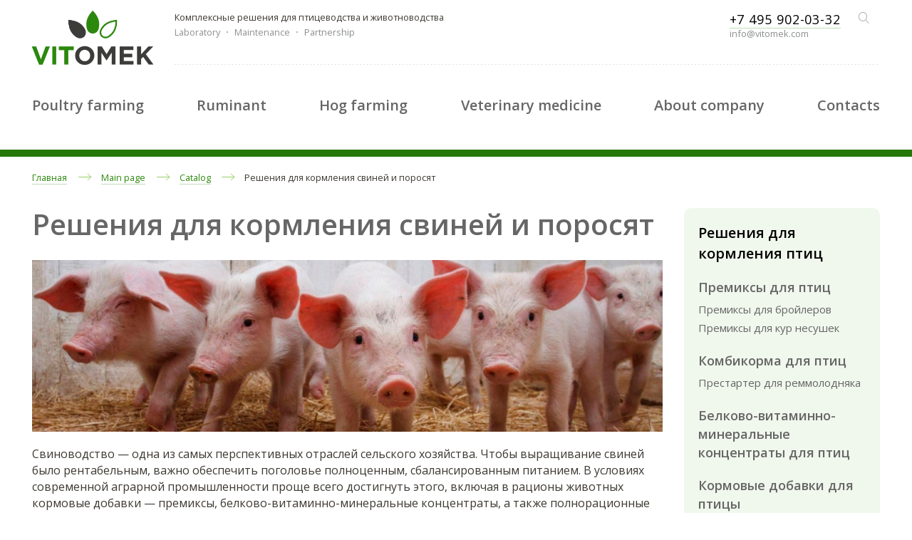

--- FILE ---
content_type: text/html; charset=UTF-8
request_url: https://vitomek.com/en/catalog/svinovodstvo/
body_size: 10431
content:
<!DOCTYPE html>
<html>
<head>
    <title>Кормовые решения для свиноводческих предприятий | ООО &quot;ВитОМЭК&quot;</title>
        <link href="/bitrix/js/main/core/css/core.css?16116917783963" type="text/css" rel="stylesheet" />



<link href="/bitrix/js/ui/fonts/opensans/ui.font.opensans.css?16116917812003" type="text/css"  rel="stylesheet" />
<link href="/bitrix/js/main/popup/dist/main.popup.bundle.css?161169178026339" type="text/css"  rel="stylesheet" />
<link href="/dist/vendor.css?1640850582406517" type="text/css"  data-template-style="true"  rel="stylesheet" />
    <script type="text/javascript">if(!window.BX)window.BX={};if(!window.BX.message)window.BX.message=function(mess){if(typeof mess=='object') for(var i in mess) BX.message[i]=mess[i]; return true;};</script>
<script type="text/javascript">(window.BX||top.BX).message({'JS_CORE_LOADING':'Загрузка...','JS_CORE_NO_DATA':'- Нет данных -','JS_CORE_WINDOW_CLOSE':'Закрыть','JS_CORE_WINDOW_EXPAND':'Развернуть','JS_CORE_WINDOW_NARROW':'Свернуть в окно','JS_CORE_WINDOW_SAVE':'Сохранить','JS_CORE_WINDOW_CANCEL':'Отменить','JS_CORE_WINDOW_CONTINUE':'Продолжить','JS_CORE_H':'ч','JS_CORE_M':'м','JS_CORE_S':'с','JSADM_AI_HIDE_EXTRA':'Скрыть лишние','JSADM_AI_ALL_NOTIF':'Показать все','JSADM_AUTH_REQ':'Требуется авторизация!','JS_CORE_WINDOW_AUTH':'Войти','JS_CORE_IMAGE_FULL':'Полный размер'});</script>

<script type="text/javascript" src="/bitrix/js/main/core/core.js?1611691777544313"></script>

<script>BX.setJSList(['/bitrix/js/main/core/core_ajax.js','/bitrix/js/main/core/core_promise.js','/bitrix/js/main/polyfill/promise/js/promise.js','/bitrix/js/main/loadext/loadext.js','/bitrix/js/main/loadext/extension.js','/bitrix/js/main/polyfill/promise/js/promise.js','/bitrix/js/main/polyfill/find/js/find.js','/bitrix/js/main/polyfill/includes/js/includes.js','/bitrix/js/main/polyfill/matches/js/matches.js','/bitrix/js/ui/polyfill/closest/js/closest.js','/bitrix/js/main/polyfill/fill/main.polyfill.fill.js','/bitrix/js/main/polyfill/find/js/find.js','/bitrix/js/main/polyfill/matches/js/matches.js','/bitrix/js/main/polyfill/core/dist/polyfill.bundle.js','/bitrix/js/main/core/core.js','/bitrix/js/main/polyfill/intersectionobserver/js/intersectionobserver.js','/bitrix/js/main/lazyload/dist/lazyload.bundle.js','/bitrix/js/main/polyfill/core/dist/polyfill.bundle.js','/bitrix/js/main/parambag/dist/parambag.bundle.js']);
BX.setCSSList(['/bitrix/js/main/core/css/core.css','/bitrix/js/main/lazyload/dist/lazyload.bundle.css','/bitrix/js/main/parambag/dist/parambag.bundle.css']);</script>
<script type="text/javascript">(window.BX||top.BX).message({'LANGUAGE_ID':'ru','FORMAT_DATE':'DD.MM.YYYY','FORMAT_DATETIME':'DD.MM.YYYY HH:MI:SS','COOKIE_PREFIX':'BITRIX_SM','SERVER_TZ_OFFSET':'10800','SITE_ID':'s1','SITE_DIR':'/','USER_ID':'','SERVER_TIME':'1765799095','USER_TZ_OFFSET':'0','USER_TZ_AUTO':'Y','bitrix_sessid':'dd7dab84281d76c04876fc8d3510089e'});</script>


<script type="text/javascript" src="/bitrix/js/main/popup/dist/main.popup.bundle.js?1611691780103976"></script>


    <script type="text/javascript" src="/dist/vendor.min.js?16351668054512311"></script>
<script type="text/javascript" src="/local/templates/.default/components/mad/forms/order/script.js?16116917961614"></script>



    <meta name="description" content="ООО &amp;quot;ВитОМЭК&amp;quot; предлагает премиксы, комбикорма, кормовые добавки для свиноводческих комплексов" />
        <meta http-equiv="Content-Type" content="text/html; charset=UTF-8"/>
    <meta http-equiv="X-UA-Compatible" content="IE=Edge"/>
    <meta name="viewport" content="width=device-width, initial-scale=0.7"/>
    <link rel="apple-touch-icon" sizes="57x57" href="/favicon/apple-icon-57x57.png">
    <link rel="apple-touch-icon" sizes="60x60" href="/favicon/apple-icon-60x60.png">
    <link rel="apple-touch-icon" sizes="72x72" href="/favicon/apple-icon-72x72.png">
    <link rel="apple-touch-icon" sizes="76x76" href="/favicon/apple-icon-76x76.png">
    <link rel="apple-touch-icon" sizes="114x114" href="/favicon/apple-icon-114x114.png">
    <link rel="apple-touch-icon" sizes="120x120" href="/favicon/apple-icon-120x120.png">
    <link rel="apple-touch-icon" sizes="144x144" href="/favicon/apple-icon-144x144.png">
    <link rel="apple-touch-icon" sizes="152x152" href="/favicon/apple-icon-152x152.png">
    <link rel="apple-touch-icon" sizes="180x180" href="/favicon/apple-icon-180x180.png">
    <link rel="icon" type="image/png" sizes="192x192"  href="/favicon/android-icon-192x192.png">
    <link rel="icon" type="image/png" sizes="32x32" href="/favicon/favicon-32x32.png">
    <link rel="icon" type="image/png" sizes="96x96" href="/favicon/favicon-96x96.png">
    <link rel="icon" type="image/png" sizes="16x16" href="/favicon/favicon-16x16.png">
    <link rel="manifest" href="/favicon/manifest.json">
    <meta name="msapplication-TileColor" content="#ffffff">
    <meta name="msapplication-TileImage" content="/favicon/ms-icon-144x144.png">
    <meta name="theme-color" content="#ffffff">
	  <meta name="yandex-verification" content="e95dfa426c899666" />
    <!-- Google Tag Manager -->
    <script data-skip-moving="true">(function(w,d,s,l,i){w[l]=w[l]||[];w[l].push({'gtm.start':
                new Date().getTime(),event:'gtm.js'});var f=d.getElementsByTagName(s)[0],
            j=d.createElement(s),dl=l!='dataLayer'?'&l='+l:'';j.async=true;j.src=
            'https://www.googletagmanager.com/gtm.js?id='+i+dl;f.parentNode.insertBefore(j,f);
        })(window,document,'script','dataLayer','GTM-TDRVXXQ');</script>
    <!-- End Google Tag Manager -->

    <link href="/bitrix/js/main/core/css/core.css?16116917783963" type="text/css" rel="stylesheet" />



<link href="/bitrix/js/ui/fonts/opensans/ui.font.opensans.css?16116917812003" type="text/css"  rel="stylesheet" />
<link href="/bitrix/js/main/popup/dist/main.popup.bundle.css?161169178026339" type="text/css"  rel="stylesheet" />
<link href="/dist/vendor.css?1640850582406517" type="text/css"  data-template-style="true"  rel="stylesheet" />
<script type="text/javascript" src="/dist/vendor.min.js?16351668054512311"></script>
<script type="text/javascript" src="/local/templates/.default/components/mad/forms/order/script.js?16116917961614"></script>



    <style>
        [ng\:cloak], [ng-cloak], [data-ng-cloak], [x-ng-cloak], .ng-cloak, .x-ng-cloak, .ng-hide:not(.ng-hide-animate) {
            display: none !important;
        }
    </style>
    <script src="https://api-maps.yandex.ru/2.0/?load=package.full&lang=ru-RU"></script>

<link rel="stylesheet" href="/local/templates/main/custom.css">
	
</head>
<body>
    <!-- Google Tag Manager (noscript) -->
    <noscript><iframe src="https://www.googletagmanager.com/ns.html?id=GTM-TDRVXXQ"
                      height="0" width="0" style="display:none;visibility:hidden"></iframe></noscript>
    <!-- End Google Tag Manager (noscript) -->
    <meta name="yandex-verification" content="b939a9cef967537e" />
<div class="layout"     >

    <div class="sticky-top pb-3" sticky-header="">
        <div class="container">
        <div class="row">
            <div class="col col-12">
                <header class="pt-3">
                    <div class="d-flex align-items-stretch">
                        <div class="logo mr-3 mr-sm-6">
                                                        <a class="a--border-off" href="/">
                                                            <img src="/upload/iblock/8d4/logo.svg"
                                     alt="Компания &laquo;ВитОМЭК&raquo;" class="img-fluid"/>
                                                        </a>
                                                    </div>
                        <div class="d-md-flex justify-content-between border-bottom-dotted">
                            <div class="mr-md-3 mr-lg-5 mr-xl-7">
                                <div class="description small d-none d-lg-block">
                                      Комплексные решения для птицеводства и животноводства                                </div>
                                
    <nav class="nav nav--header">
                                    <a href="/en/about/laboratory/" class="nav-link a--border-off a--gray-600">Laboratory</a>
                                                <a href="/en/maintenance/" class="nav-link a--border-off a--gray-600">Maintenance</a>
                                                <a href="/en/partnership/" class="nav-link a--border-off a--gray-600">Partnership</a>
                        </nav>
                            </div>
                            <div class="phone_box mr-md-3 mr-lg-5 ml-auto">
                                <div class="phone">
                                      <a href="tel:+7 495 902-03-32" title="Позвонить в ВитОМЭК">+7 495 902-03-32</a>
                                </div>
                                <small class="text-muted phone__lead">
                                      info@vitomek.com                                </small>
                            </div>
                            <div class="d-flex flex-row flex-nowrap">
                                <a class="a--border-off a--gray-600 mr-3"
                                   href="/search/">
                                    <i class="icon-search"></i>
                                </a>
                                                                 <!--  <a href="/en" class="small a--border-off a--gray-600">EN</a> -->
                                                            </div>
                        </div>
                    </div>
                </header>
            </div>
        </div>
    </div>
    </div>

    <div class="container-fluid pt-15 nav_box mb-4">
        <div class="row">
            <div class="container">
                
    <nav class="nav nav--top justify-content-between pt-16 pb-3 pt-md-12 pb-md-10">
                                    <a href="/en/catalog/pticevodstvo/" class="nav-link a--border-off a--gray-700">Poultry farming</a>
                                                <a href="/en/catalog/krs/" class="nav-link a--border-off a--gray-700">Ruminant</a>
                                                <a href="/en/catalog/svinovodstvo/" class="nav-link a--border-off a--gray-700"><span style="#eee">Hog farming</span></a>
                                                <a href="/en/veterinary/" class="nav-link a--border-off a--gray-700">Veterinary medicine</a>
                                                <a href="/en/about/" class="nav-link a--border-off a--gray-700">About company</a>
                                                <a href="/en/contact/" class="nav-link a--border-off a--gray-700">Contacts</a>
                        </nav>
            </div>
        </div>
    </div>

    
    <div class="container">
        <div class="row">
                            <div class="col col-12">
                    <nav aria-label="breadcrumb"><div class="breadcrumb">
			    <div class="breadcrumb-item">
			    	<a href="/" title="Главная" itemprop="url">Главная</a>
				</div>
			    <div class="breadcrumb-item">
			    	<a href="/en/" title="Main page" itemprop="url">Main page</a>
				</div>
			    <div class="breadcrumb-item">
			    	<a href="/en/catalog/" title="Catalog" itemprop="url">Catalog</a>
				</div><div class="breadcrumb-item active" aria-current="page">Решения для кормления свиней и поросят</div></div></nav>                </div>
                        <div class="col-12 no-veterinary pb-15 col-lg-9">
	
                                    <h1                             class="mt-0 ">
                        Решения для кормления свиней и поросят</h1>
                                    
                



<div class="section__text">
    <p>
 <img width="1100" alt="pigs.png" src="/upload/medialibrary/27d/pigs.png" height="300" title="pigs.png"><br>
</p>
<p>
	 Свиноводство&nbsp;— одна из&nbsp;самых перспективных отраслей сельского хозяйства. Чтобы выращивание свиней было рентабельным, важно обеспечить поголовье полноценным, сбалансированным питанием. В условиях современной аграрной промышленности проще всего достигнуть этого, включая в&nbsp;рационы животных кормовые добавки — премиксы, белково-витаминно-минеральные концентраты, а&nbsp;также полнорационные комбикорма.
</p>
<p>
	 Премиксы&nbsp;— однородные смеси биологически активных веществ, используемые для обогащения рационов витаминами, микро- и макроэлементами, аминокислотами, ферментами, пробиотиками и другими жизненно важными компонентами. БВМК&nbsp;— кормовые добавки, профилактирующие дефицит и&nbsp;восполняющие недостаток в&nbsp;организме животных протеина, аминокислот, витаминов и&nbsp;минералов.
</p>
<p>
	 Комбикорма представляют собой смеси измельченных кормовых ингредиентов (зерновых, бобовых, сырья растительного и&nbsp;животного происхождения) с&nbsp;добавлением биологически активных веществ (витаминов, минералов, пробиотиков, ферментов). Их&nbsp;состав полностью соответствует физиологическим потребностям животных в&nbsp;зависимости от&nbsp;направления их&nbsp;хозяйственного использования.
</p>
<p>
 <b>ООО «ВитОМЭК» выпускает высококачественные, оптимально сбалансированные премиксы, и&nbsp;комбикорма для всех и&nbsp;производственных групп свиней:</b>
</p>
<ul>
	<li>холостых, супоросных и&nbsp;подсосных свиноматок;</li>
	<li>хряков-производителей;</li>
	<li>ремонтного молодняка;</li>
	<li>поросят всех возрастных групп;</li>
</ul>
<p>
	 поголовья на&nbsp;откорме. Использование наших кормовых добавок и&nbsp;комбикормов в&nbsp;кормлении свиней позволяет:
</p>
<ul>
	<li>улучшить переваримость и&nbsp;усвояемость кормов;</li>
	<li>повысить среднесуточные привесы животных;</li>
	<li>улучшить вкусовые качества свинины, увеличить убойный выход мяса;</li>
	<li>обеспечить быстрый рост и&nbsp;полноценное развитие молодняка;</li>
	<li>укрепить иммунитет поросят, профилактировать их&nbsp;заболевания (кишечные и&nbsp;респираторные инфекции, авитаминозы, обменные нарушения) и&nbsp;повысить сохранность;</li>
	<li>добиться высоких показателей воспроизводства поголовья (увеличить многоплодие свиноматок, повысить их&nbsp;молочность);</li>
	<li>сократить затраты на&nbsp;кормление и&nbsp;лечение животных;</li>
	<li>увеличить рентабельность ведения отрасли.</li>
</ul>
<p>
	 Производство премиксов и&nbsp;БВМК осуществляется на&nbsp;инновационном заводе «ВитОМЭК» в&nbsp;г. Лихославль. Каждый компонент входящего сырья и&nbsp;готовой продукции на&nbsp;всех этапах производства проходит тщательный контроль качества и&nbsp;безопасности в&nbsp;собственной лаборатории «ИНВИТО».
</p>
<p>
	 Мы&nbsp;выпускаем комбикорма и&nbsp;кормовые добавки, изготовленные, как по стандартной технологии, так и&nbsp;по&nbsp;индивидуальным рецептурам, разработанным с&nbsp;учетом физиологических потребностей животных и особенностей кормовой базы конкретного хозяйства.
</p>
<p>
	 Купить высококачественные премиксы, БВМД, комбикорма для свиней и поросят можно, обратившись в&nbsp;нашу компанию. Чтобы узнать стоимость продукции, рассчитать состав кормов по&nbsp;индивидуальной рецептуре, позвоните по&nbsp;телефону&nbsp;+7 (495) 902-03-32 или отправьте запрос на&nbsp;почту <a href="mailto:info@vitomek.com">info@vitomek.com </a>
</p></div>
    <div class="mt-12">
        <button class="btn" ng-click="openPopup($event, 'popupOrder', {source: 'Решения для кормления свиней и поросят'})" onClick="gtag('event', 'prosmotr_formi', {'event_category': 'submit'}); ym(54876883,'reachGoal','otprv_zayavkre');">Отправить заявку</button>
    </div>


</div>
    <div class="col-12 col-lg-3 mb-8">
            <div class="bg-success p-4 mb-6 border-radius-10">
                    <div class="section__title mb-3 ">
                <a href="/catalog/pticevodstvo/"
                   class="a--black a--border-off">Решения для кормления птиц</a>
            </div>
                                                <div class="section mt-4">
                        <div class="section__item mb-1">
                            <a class="a--border-off a--gray-700"
                               href="/catalog/pticevodstvo/premiksy-dlya-ptitsy/">Премиксы для птиц</a>
                        </div>
                                                                                    <div class="section__item section__item--sub">
                                    <a class="a--gray-700 a--border-off"
                                       href="/catalog/pticevodstvo/premiksy-dlya-ptitsy/dlya-broylerov/">Премиксы для бройлеров</a>
                                </div>
                                                            <div class="section__item section__item--sub">
                                    <a class="a--gray-700 a--border-off"
                                       href="/catalog/pticevodstvo/premiksy-dlya-ptitsy/dlya-kur-nesushek/">Премиксы для кур несушек</a>
                                </div>
                                                                        </div>
                                    <div class="section mt-4">
                        <div class="section__item mb-1">
                            <a class="a--border-off a--gray-700"
                               href="/catalog/pticevodstvo/kombikorma-dlya-ptitsy/">Комбикорма для птиц</a>
                        </div>
                                                                                    <div class="section__item section__item--sub">
                                    <a class="a--gray-700 a--border-off"
                                       href="/catalog/pticevodstvo/kombikorma-dlya-ptitsy/prestarter-dlya-remmolodnyaka/">Престартер для реммолодняка</a>
                                </div>
                                                                        </div>
                                    <div class="section mt-4">
                        <div class="section__item mb-1">
                            <a class="a--border-off a--gray-700"
                               href="/catalog/pticevodstvo/bvmd-dlya-ptitsy/">Белково-витаминно-минеральные концентраты для птиц</a>
                        </div>
                                            </div>
                                    <div class="section mt-4">
                        <div class="section__item mb-1">
                            <a class="a--border-off a--gray-700"
                               href="/catalog/pticevodstvo/kormovye-dobavki-1/">Кормовые добавки для птицы</a>
                        </div>
                                            </div>
                                                            <div class="section__title mb-3 mt-8">
                <a href="/catalog/krs/"
                   class="a--black a--border-off">Решения для кормления КРС</a>
            </div>
                                                <div class="section mt-4">
                        <div class="section__item mb-1">
                            <a class="a--border-off a--gray-700"
                               href="/catalog/krs/premiksy-dlya-krs/">Премиксы для КРС</a>
                        </div>
                                            </div>
                                    <div class="section mt-4">
                        <div class="section__item mb-1">
                            <a class="a--border-off a--gray-700"
                               href="/catalog/krs/kombikorma-dlya-krs/">Комбикорма для КРС</a>
                        </div>
                                                                                    <div class="section__item section__item--sub">
                                    <a class="a--gray-700 a--border-off"
                                       href="/catalog/krs/kombikorma-dlya-krs/prestarter-dlya-telyat/">Престартер для телят</a>
                                </div>
                                                                        </div>
                                    <div class="section mt-4">
                        <div class="section__item mb-1">
                            <a class="a--border-off a--gray-700"
                               href="/catalog/krs/bvmd-dlya-krs/">Белково-минеральные добавки для коров</a>
                        </div>
                                            </div>
                                    <div class="section mt-4">
                        <div class="section__item mb-1">
                            <a class="a--border-off a--gray-700"
                               href="/catalog/krs/zsm-dlya-krs/">Заменители цельного молока для телят (ЗЦМ)</a>
                        </div>
                                            </div>
                                    <div class="section mt-4">
                        <div class="section__item mb-1">
                            <a class="a--border-off a--gray-700"
                               href="/catalog/krs/kormovye-dobavki/">Кормовые добавки для КРС</a>
                        </div>
                                                                                    <div class="section__item section__item--sub">
                                    <a class="a--gray-700 a--border-off"
                                       href="/catalog/krs/kormovye-dobavki/adsorbent-visorber/">Адсорбент VISORBER</a>
                                </div>
                                                            <div class="section__item section__item--sub">
                                    <a class="a--gray-700 a--border-off"
                                       href="/catalog/krs/kormovye-dobavki/anionovaya-sol/">Анионовая соль</a>
                                </div>
                                                            <div class="section__item section__item--sub">
                                    <a class="a--gray-700 a--border-off"
                                       href="/catalog/krs/kormovye-dobavki/bufernaya-smes/">Буферная смесь для КРС</a>
                                </div>
                                                            <div class="section__item section__item--sub">
                                    <a class="a--gray-700 a--border-off"
                                       href="/catalog/krs/kormovye-dobavki/dobavka-palmak-80-16/">Добавка "Пальмак 80-16"</a>
                                </div>
                                                            <div class="section__item section__item--sub">
                                    <a class="a--gray-700 a--border-off"
                                       href="/catalog/krs/kormovye-dobavki/kaltsievye-bolyusy-calcium-vit/">Кальциевые болюсы CALCIUM VIT</a>
                                </div>
                                                            <div class="section__item section__item--sub">
                                    <a class="a--gray-700 a--border-off"
                                       href="/catalog/krs/kormovye-dobavki/napitok-posle-otela/">Напиток для коров после отела</a>
                                </div>
                                                                        </div>
                                    <div class="section mt-4">
                        <div class="section__item mb-1">
                            <a class="a--border-off a--gray-700"
                               href="/catalog/krs/kormovye-programmy-dlya-telyat/">Кормовые программы для телят</a>
                        </div>
                                                                                    <div class="section__item section__item--sub">
                                    <a class="a--gray-700 a--border-off"
                                       href="/catalog/krs/kormovye-programmy-dlya-telyat/kormovaya-programma-calf-yellow/">Кормовая программа CALF YELLOW</a>
                                </div>
                                                            <div class="section__item section__item--sub">
                                    <a class="a--gray-700 a--border-off"
                                       href="/catalog/krs/kormovye-programmy-dlya-telyat/kormovaya-programma-calf-blue/">Кормовая программа CALF BLUE</a>
                                </div>
                                                                        </div>
                                                            <div class="section__title mb-3 mt-8">
                <a href="/catalog/svinovodstvo/"
                   class="a--black a--border-off">Решения для кормления свиней и поросят</a>
            </div>
                                                <div class="section mt-4">
                        <div class="section__item mb-1">
                            <a class="a--border-off a--gray-700"
                               href="/catalog/svinovodstvo/premixy-dlya-svinovodstva/">Премиксы для свиней</a>
                        </div>
                                                                                    <div class="section__item section__item--sub">
                                    <a class="a--gray-700 a--border-off"
                                       href="/catalog/svinovodstvo/premixy-dlya-svinovodstva/vito-dry/">Функциональный премикс-добавка VITO DRY</a>
                                </div>
                                                            <div class="section__item section__item--sub">
                                    <a class="a--gray-700 a--border-off"
                                       href="/catalog/svinovodstvo/premixy-dlya-svinovodstva/vito-ferti/">Функциональный премикс-добавка VITO FERTI</a>
                                </div>
                                                            <div class="section__item section__item--sub">
                                    <a class="a--gray-700 a--border-off"
                                       href="/catalog/svinovodstvo/premixy-dlya-svinovodstva/vito-meat/">Функциональный премикс-добавка VITO MEAT</a>
                                </div>
                                                            <div class="section__item section__item--sub">
                                    <a class="a--gray-700 a--border-off"
                                       href="/catalog/svinovodstvo/premixy-dlya-svinovodstva/vito-stimul/">Функциональный премикс-добавка VITO STIMUL</a>
                                </div>
                                                                        </div>
                                    <div class="section mt-4">
                        <div class="section__item mb-1">
                            <a class="a--border-off a--gray-700"
                               href="/catalog/svinovodstvo/kombikorma-dlya-svinovodstva/">Комбикорма</a>
                        </div>
                                                                                    <div class="section__item section__item--sub">
                                    <a class="a--gray-700 a--border-off"
                                       href="/catalog/svinovodstvo/kombikorma-dlya-svinovodstva/prestarter-dlya-porosiat/">Престартер для поросят</a>
                                </div>
                                                                        </div>
                                    <div class="section mt-4">
                        <div class="section__item mb-1">
                            <a class="a--border-off a--gray-700"
                               href="/catalog/svinovodstvo/bvmd-dlya-svinovodstva/">Белково-минеральный-витаминные добавки для свиней</a>
                        </div>
                                            </div>
                                    <div class="section mt-4">
                        <div class="section__item mb-1">
                            <a class="a--border-off a--gray-700"
                               href="/catalog/svinovodstvo/kormovye-dobavki-2/">Кормовые добавки для свиней</a>
                        </div>
                                            </div>
                                    <div class="section mt-4">
                        <div class="section__item mb-1">
                            <a class="a--border-off a--gray-700"
                               href="/catalog/svinovodstvo/kormovye-programmy/">Кормовые программы</a>
                        </div>
                                                                                    <div class="section__item section__item--sub">
                                    <a class="a--gray-700 a--border-off"
                                       href="/catalog/svinovodstvo/kormovye-programmy/kormovaya-programma-geneticheskiy-potentsial/">Кормовая программа "Генетический потенциал"</a>
                                </div>
                                                            <div class="section__item section__item--sub">
                                    <a class="a--gray-700 a--border-off"
                                       href="/catalog/svinovodstvo/kormovye-programmy/kormovaya-programma-kachestvo-myasa/">Кормовая программа "Качество мяса"</a>
                                </div>
                                                            <div class="section__item section__item--sub">
                                    <a class="a--gray-700 a--border-off"
                                       href="/catalog/svinovodstvo/kormovye-programmy/kormovaya-programma-optimizatsiya-zatrat-na-proizvodstvo/">Кормовая программа "Оптимизация затрат"</a>
                                </div>
                                                                        </div>
                                                            <div class="section__title mb-3 mt-8">
                <a href="/catalog/raw-material/"
                   class="a--black a--border-off">Сырье</a>
            </div>
                                            <div class="section__title mb-3 mt-8">
                <a href="/catalog/_veterinariya/"
                   class="a--black a--border-off">Ветеринария</a>
            </div>
                                                <div class="section mt-4">
                        <div class="section__item mb-1">
                            <a class="a--border-off a--gray-700"
                               href="/catalog/_veterinariya/pticevodstvo/">Ветеринарные препараты для птиц</a>
                        </div>
                                                                                    <div class="section__item section__item--sub">
                                    <a class="a--gray-700 a--border-off"
                                       href="/catalog/_veterinariya/pticevodstvo/antibakterialnoe-dlya-pticevodstva/">Антибактериальное</a>
                                </div>
                                                            <div class="section__item section__item--sub">
                                    <a class="a--gray-700 a--border-off"
                                       href="/catalog/_veterinariya/pticevodstvo/protivovospalitelnoe-dlya-pticevodstva/">Противовоспалительное</a>
                                </div>
                                                            <div class="section__item section__item--sub">
                                    <a class="a--gray-700 a--border-off"
                                       href="/catalog/_veterinariya/pticevodstvo/protivomikrobnoe-dlya-pticevodstva/">Противомикробное</a>
                                </div>
                                                                        </div>
                                    <div class="section mt-4">
                        <div class="section__item mb-1">
                            <a class="a--border-off a--gray-700"
                               href="/catalog/_veterinariya/krs/">Ветеринарные препараты для КРС</a>
                        </div>
                                                                                    <div class="section__item section__item--sub">
                                    <a class="a--gray-700 a--border-off"
                                       href="/catalog/_veterinariya/krs/antibakterialnoe-dlya-krs/">Антибактериальное</a>
                                </div>
                                                            <div class="section__item section__item--sub">
                                    <a class="a--gray-700 a--border-off"
                                       href="/catalog/_veterinariya/krs/vitaminnyy-kompleks/">Витаминный комплекс</a>
                                </div>
                                                            <div class="section__item section__item--sub">
                                    <a class="a--gray-700 a--border-off"
                                       href="/catalog/_veterinariya/krs/zhelezosoderzhashchee-dlya-krs/">Железосодержащее</a>
                                </div>
                                                            <div class="section__item section__item--sub">
                                    <a class="a--gray-700 a--border-off"
                                       href="/catalog/_veterinariya/krs/protivovospalitelnoe-dlya-krs/">Противовоспалительное</a>
                                </div>
                                                            <div class="section__item section__item--sub">
                                    <a class="a--gray-700 a--border-off"
                                       href="/catalog/_veterinariya/krs/protivomikrobnoe-dlya-krs/">Противомикробное</a>
                                </div>
                                                            <div class="section__item section__item--sub">
                                    <a class="a--gray-700 a--border-off"
                                       href="/catalog/_veterinariya/krs/stimulyator-obmena-veshchestvo-dlya-krs/">Стимулятор обмена вещество</a>
                                </div>
                                                                        </div>
                                    <div class="section mt-4">
                        <div class="section__item mb-1">
                            <a class="a--border-off a--gray-700"
                               href="/catalog/_veterinariya/svinovodstvo/">Ветеринарные препараты для свиней</a>
                        </div>
                                                                                    <div class="section__item section__item--sub">
                                    <a class="a--gray-700 a--border-off"
                                       href="/catalog/_veterinariya/svinovodstvo/antibakterialnoe-dlya-svinovodstva/">Антибактериальное</a>
                                </div>
                                                            <div class="section__item section__item--sub">
                                    <a class="a--gray-700 a--border-off"
                                       href="/catalog/_veterinariya/svinovodstvo/vitaminnyy-kompleks/">Витаминный комплекс</a>
                                </div>
                                                            <div class="section__item section__item--sub">
                                    <a class="a--gray-700 a--border-off"
                                       href="/catalog/_veterinariya/svinovodstvo/zhelezosoderzhashchee-dlya-svinovodstva/">Железосодержащее</a>
                                </div>
                                                            <div class="section__item section__item--sub">
                                    <a class="a--gray-700 a--border-off"
                                       href="/catalog/_veterinariya/svinovodstvo/probiotik-dlya-svinovodstva/">Пробиотик</a>
                                </div>
                                                            <div class="section__item section__item--sub">
                                    <a class="a--gray-700 a--border-off"
                                       href="/catalog/_veterinariya/svinovodstvo/protivovospalitelnoe-dlya-svinovodstva/">Противовоспалительное</a>
                                </div>
                                                            <div class="section__item section__item--sub">
                                    <a class="a--gray-700 a--border-off"
                                       href="/catalog/_veterinariya/svinovodstvo/protivomikrobnoe-dlya-svinovodstva/">Противомикробное</a>
                                </div>
                                                            <div class="section__item section__item--sub">
                                    <a class="a--gray-700 a--border-off"
                                       href="/catalog/_veterinariya/svinovodstvo/protivoparazitarnoe-dlya-svinovodstva/">Противопаразитарное</a>
                                </div>
                                                            <div class="section__item section__item--sub">
                                    <a class="a--gray-700 a--border-off"
                                       href="/catalog/_veterinariya/svinovodstvo/stimulyator-obmena-veshchestvo-dlya-svinovodstva/">Стимулятор обмена веществ</a>
                                </div>
                                                                        </div>
                                    <div class="section mt-4">
                        <div class="section__item mb-1">
                            <a class="a--border-off a--gray-700"
                               href="/catalog/_veterinariya/sanitariya/">Санитария</a>
                        </div>
                                                                                    <div class="section__item section__item--sub">
                                    <a class="a--gray-700 a--border-off"
                                       href="/catalog/_veterinariya/sanitariya/moyushhie-i-dezinficziruyushhie-sredstva/">Моющие и дезинфицирующие средства</a>
                                </div>
                                                            <div class="section__item section__item--sub">
                                    <a class="a--gray-700 a--border-off"
                                       href="/catalog/_veterinariya/sanitariya/oborudovanie/">Оборудование</a>
                                </div>
                                                                        </div>
                                                    </div>
        
            </div>
</div>
</div>

  











<div class="mydiv3"></div>

<div class="container-fluid bg-light mt-auto">
    <div class="row">
        <div class="container py-10">
            <div class="row">
                <div class="col col-12">
                    <footer class="footer d-flex flex-row flex-wrap">
                        <div class="logo mr-6">
                                                            <a class="a--border-off" href="/">
                                                            <img src="/upload/iblock/8d4/logo.svg"
                                     alt="Компания &laquo;ВитОМЭК&raquo;" class="img-fluid"/>
                                                            </a>
                                                        <div class="small mt-4 text-center text-muted">&copy;&nbsp;&laquo;ВитОМЭК&raquo;,&nbsp;2025</div>
                        </div>
                        <div class="mydiv"></div>
                        
    <nav class="nav nav--bottom justify-content-md-end my-6 my-md-0">

                    <div class="nav__item mr-6 mr-lg-18">
                                                            <span class="nav-link px-0 small d-block">Main</span>
                                                                                <a href="/en/about/" class="nav-link px-0 small a--border-off d-block">About company</a>
                                                                                <a href="/en/about/vacancy/" class="nav-link px-0 small a--border-off d-block">Vacancy</a>
                                                                                <a href="/en/about/factory/" class="nav-link px-0 small a--border-off d-block">Factory</a>
                                                </div>
                    <div class="nav__item mr-6 mr-lg-18">
                                                            <a href="/en/about/clients/" class="nav-link px-0 small a--border-off d-block">Clients</a>
                                                                                <a href="/en/catalogs/" class="nav-link px-0 small a--border-off d-block">Products</a>
                                                                                <a href="/en/about/laboratory/" class="nav-link px-0 small a--border-off d-block">Laboratory</a>
                                                </div>
                    <div class="nav__item mr-6 mr-lg-18">
                                                            <a href="/en/maintenance/" class="nav-link px-0 small a--border-off d-block">Maintenance</a>
                                                                                <a href="/en/veterinary/" class="nav-link px-0 small a--border-off d-block">Veterinary</a>
                                                                                <a href="/en/contact/" class="nav-link px-0 small a--border-off d-block">Contacts</a>
                                                </div>
            </nav>

                        <div class="d-flex flex-column">
                            <div class="social-link">
                                <a target="_blank" class="icon icon-facebook_ a--border-off mr-4" style="display:none" href="  "></a>
                                <a target="_blank" class="icon icon-youtube_ a--border-off mr-4"  href="  "></a>
                                <a target="_blank" class="icon icon-instagram_ a--border-off mr-4" style="display:none" href=""></a>
                            </div>


                            <div ng-controller="FormSubscribeCtrl" class="subscribe mt-5">
                                <form name="subscribeForm" novalidate>
                                    <div class="form-group position-relative">
                                        <input type="email" required="" ng-model="email"
                                               class="form-control form-control--subscribe py-3 pl-3 pr-10" placeholder="Подписка на новости" />
                                        <button class="btn icon-right position-absolute p-0" ng-disabled="subscribeForm.$invalid"></button>
                                    </div>
                                    </form>
                            </div>
                        </div>


                    </footer>
                </div>
            </div>
        </div>
    </div>
</div>
</div>
    <script type="text/ng-template" id="popupOrder">
        <div class="p-8">
    <form novalidate=""
          data-ng-submit="sendForm()"
          id="orderForm"
          name="orderForm"
          form-handler=""
          data-iblock-id="13"
          data-fields="PHONE,EMAIL,COMMENT,NAME,AGREEMENT,SOURCE"
          data-iblock-code="orders"
          data-post-template-id="7"
          data-post-event-id="FEEDBACK_FORM">

        <div class="ng-hide form-result form-result--success" data-ng-show="success">
            <h2 class='mt-0'>Скоро мы Вам перезвоним.</h2><p>Спасибо за заявку.</p>        </div>

        <div class="ng-hide form-result form-result--fail" data-ng-show="fail">
            <h2 class='mt-0'>Произошла техническая ошибка</h2><p>Проверьте соединение с интернетом или попробуйте чуть позже.<br/>Спасибо за понимание!</p>        </div>

        <div class="form__content" data-ng-hide="success || fail">
            <h3 class="no-top-margin h3--brand h3--bold">Заказать консультацию специалиста</h3>
            <div class="row">
                <div class="col-12">

                    <div class="form-group">
                        <label for="name">Имя<sup class="req">*</sup></label>
                        <input id="name" class="form-control"  type="text" data-ng-model="NAME" required=""/>
                    </div>

                    <div class="form-group">
                        <label for="phone">Контактный телефон<sup class="req">*</sup></label>
                        <input id="phone" ng-pattern="/^((8|\+7)[\- ]?)?(\(?\d{3}\)?[\- ]?)?[\d\- ]{7,10}$/" class="form-control"  required="" type="text" data-ng-model="PHONE"/>
                    </div>

                    <div class="form-group">
                        <label for="email">Контактный e-mail<sup class="req">*</sup></label>
                        <input id="email" ng-pattern="/[A-z0-9!#$%&'*+/=?^_`{|}~-]+(?:\.[A-z0-9!#$%&'*+/=?^_`{|}~-]+)*@(?:[A-z0-9](?:[A-z0-9-]*[A-z0-9])?\.)+[A-z0-9](?:[A-z0-9-]*[A-z0-9])?/" class="form-control" required="" type="text" data-ng-model="EMAIL"/>
                    </div>

                    <div class="form-group">
                        <label for="comment">Комментарий<sup class="req">*</sup></label>
                        <textarea data-ng-model="COMMENT" id="comment" rows="4" class="form-control" required=""
                        ></textarea>
                    </div>

                    <div class="form-group">
                        <div class="custom-control custom-checkbox mb-1">
                            <input required type="checkbox" class="custom-control-input" id="agreement" data-ng-model="AGREEMENT"/>
                            <label class="custom-control-label" for="agreement">Нажимая кнопку «Отправить», я даю свое согласие на обработку моих персональных данных, в соответствии с Федеральным законом от 27.07.2006 года №152-ФЗ «Оперсональных данных», на условиях и для целей, определенных в <a target="_blank" href="/about/privacy-policy/">Согласии на обработку персональных данных.</a></label>
                        </div>
                    </div>

                    <div class="btn-block mt-5">
                        <button data-ng-disabled="orderForm.$invalid" disabled="disabled"
                                class="btn" onClick="gtag('event', 'konsultaciya_specialista', {'event_category': 'submit'});">Отправить</button>
                    </div>
                </div>
            </div>
        </div>
    </form>
</div>    </script>

<script>
    (function(w,d,u){
    var s=d.createElement('script');s.async=true;s.src=u+'?'+(Date.now()/60000|0);
    var h=d.getElementsByTagName('script')[0];h.parentNode.insertBefore(s,h);
    })(window,document,'https://cdn.bitrix24.ru/b2170637/crm/site_button/loader_4_lcyieo.js');
</script>
  <!-- Yandex.Metrika counter -->
<script type="text/javascript">
(function(m,e,t,r,i,k,a){m[i]=m[i]||function(){(m[i].a=m[i].a||[]).push(arguments)};
m[i].l=1*new Date();k=e.createElement(t),a=e.getElementsByTagName(t)[0],k.async=1,k.src=r,a.parentNode.insertBefore(k,a)})
(window, document, "script", "https://mc.yandex.ru/metrika/tag.js", "ym");

ym(54876883, "init", {
clickmap:true,
trackLinks:true,
accurateTrackBounce:true,
webvisor:true,
ecommerce:"dataLayer"
});
</script>
<!-- /Yandex.Metrika counter -->

<!-- Global site tag (gtag.js) - Google Analytics -->
<script async src="https://www.googletagmanager.com/gtag/js?id=UA-145426949-1"></script>
<script>
  window.dataLayer = window.dataLayer || [];
  function gtag(){dataLayer.push(arguments);}
  gtag('js', new Date());

  gtag('config', 'UA-145426949-1');
</script>


</body>
</html>

--- FILE ---
content_type: text/css
request_url: https://vitomek.com/dist/vendor.css?1640850582406517
body_size: 406878
content:
@charset "UTF-8";
/** Spacers */
/** Buttons */
@import url("https://fonts.googleapis.com/css?family=Open+Sans:400,600,800&display=swap&subset=cyrillic-ext");
.icon, .popup-close,
.ngdialog-close, .ui-carousel .carousel-prev .carousel-btn .ui-icon-prev, .ui-carousel .carousel-next .carousel-btn .ui-icon-next, .media__thumb--video, .slick-arrow.slick-prev, .slick-arrow.slick-next, .slider__control, span.angular-lightbox-inner > a.previous, span.angular-lightbox-inner > .previous.a, span.angular-lightbox-inner > a.next, span.angular-lightbox-inner > .next.a, span.angular-lightbox-inner > a.close, span.angular-lightbox-inner > .close.a, .review__link a:before, .review__link .a:before, [class^="icon-"], [class*=" icon-"] {
  /* use !important to prevent issues with browser extensions that change fonts */
  font-family: 'icomoon' !important;
  speak: none;
  font-style: normal;
  font-weight: normal;
  font-variant: normal;
  text-transform: none;
  line-height: 1;
  /* Better Font Rendering =========== */
  -webkit-font-smoothing: antialiased;
  -moz-osx-font-smoothing: grayscale; }

.icon-blockquote_icon:before {
  content: ""; }

.icon-carousel-arrow-left:before, .ui-carousel .carousel-prev .carousel-btn .ui-icon-prev:before, .slick-arrow.slick-prev:before, .slider__control--left:before {
  content: ""; }

.icon-carousel-arrow-right:before, .ui-carousel .carousel-next .carousel-btn .ui-icon-next:before, .slick-arrow.slick-next:before, .slider__control--right:before {
  content: ""; }

.icon-close:before, .popup-close:before,
.ngdialog-close:before, span.angular-lightbox-inner > a.close:before, span.angular-lightbox-inner > .close.a:before {
  content: ""; }

.icon-facebook:before {
  content: ""; }

.icon-facebook_:before {
  content: ""; }

.icon-factory:before {
  content: ""; }

.icon-instagram:before {
  content: ""; }

.icon-instagram_:before {
  content: ""; }

.icon-mail:before {
  content: ""; }

.icon-manager:before {
  content: ""; }

.icon-minus:before {
  content: ""; }

.icon-office:before {
  content: ""; }

.icon-pagination_arrow_left:before {
  content: ""; }

.icon-pagination_arrow_right:before {
  content: ""; }

.icon-play-button:before, .media__thumb--video:before {
  content: ""; }

.icon-plus:before {
  content: ""; }

.icon-press:before {
  content: ""; }

.icon-review-yandex:before, .review__link a:before, .review__link .a:before {
  content: ""; }

.icon-right:before, span.angular-lightbox-inner > a.previous:before, span.angular-lightbox-inner > .previous.a:before, span.angular-lightbox-inner > a.next:before, span.angular-lightbox-inner > .next.a:before {
  content: ""; }

.icon-search:before {
  content: ""; }

.icon-select_arrow:before {
  content: ""; }

.icon-youtube:before {
  content: ""; }

.icon-youtube_:before {
  content: ""; }

@font-face {
  font-family: 'icomoon';
  src: url("../src/resources/fonts/icons/icomoon.eot");
  src: url("../src/resources/fonts/icons/icomoon.eot?#iefix") format("embedded-opentype"), url("../src/resources/fonts/icons/icomoon.svg#IcoMoon") format("svg"), url("../src/resources/fonts/icons/icomoon.woff") format("woff"), url("../src/resources/fonts/icons/icomoon.woff2") format("woff"), url("../src/resources/fonts/icons/icomoon.ttf") format("truetype");
  font-weight: normal;
  font-style: normal; }

/** Spacers */
/** Buttons */
/** Spacers */
/** Buttons */
/*!
 * Bootstrap v4.3.1 (https://getbootstrap.com/)
 * Copyright 2011-2019 The Bootstrap Authors
 * Copyright 2011-2019 Twitter, Inc.
 * Licensed under MIT (https://github.com/twbs/bootstrap/blob/master/LICENSE)
 */
:root {
  --blue: #007bff;
  --indigo: #6610f2;
  --purple: #6f42c1;
  --pink: #e83e8c;
  --red: #dc3545;
  --orange: #fd7e14;
  --yellow: #ffc107;
  --green: #28a745;
  --teal: #20c997;
  --cyan: #17a2b8;
  --white: #fff;
  --gray: #8C8F8F;
  --gray-dark: #343a40;
  --primary: #2C880D;
  --secondary: #3D3934;
  --success: #F0F8ED;
  --info: #FF9000;
  --warning: #ffc107;
  --danger: #dc3545;
  --light: #F2F2F2;
  --dark: #343a40;
  --breakpoint-xs: 0;
  --breakpoint-sm: 576px;
  --breakpoint-md: 768px;
  --breakpoint-lg: 992px;
  --breakpoint-xl: 1280px;
  --breakpoint-xxl: 1400px;
  --font-family-sans-serif: -apple-system, BlinkMacSystemFont, "Segoe UI", Roboto, "Helvetica Neue", Arial, "Noto Sans", sans-serif, "Apple Color Emoji", "Segoe UI Emoji", "Segoe UI Symbol", "Noto Color Emoji";
  --font-family-monospace: SFMono-Regular, Menlo, Monaco, Consolas, "Liberation Mono", "Courier New", monospace; }

*,
*::before,
*::after {
  -webkit-box-sizing: border-box;
  -moz-box-sizing: border-box;
  box-sizing: border-box; }

html {
  font-family: sans-serif;
  line-height: 1.15;
  -webkit-text-size-adjust: 100%;
  -webkit-tap-highlight-color: rgba(0, 0, 0, 0); }

article, aside, figcaption, figure, footer, header, hgroup, main, nav, section {
  display: block; }

body {
  margin: 0;
  font-family: "Open Sans", sans-serif;
  font-size: 1rem;
  font-weight: 400;
  line-height: 1.45;
  color: #3D3934;
  text-align: left;
  background-color: #fff; }

[tabindex="-1"]:focus {
  outline: 0 !important; }

hr {
  -webkit-box-sizing: content-box;
  -moz-box-sizing: content-box;
  box-sizing: content-box;
  height: 0;
  overflow: visible; }

h1, h2, h3, h4, h5, h6 {
  margin-top: 0;
  margin-bottom: 1.7rem; }

p {
  margin-top: 0;
  margin-bottom: 1.25rem; }

abbr[title],
abbr[data-original-title] {
  text-decoration: underline;
  -webkit-text-decoration: underline dotted;
  -moz-text-decoration: underline dotted;
  text-decoration: underline dotted;
  cursor: help;
  border-bottom: 0;
  -webkit-text-decoration-skip-ink: none;
  text-decoration-skip-ink: none; }

address {
  margin-bottom: 1rem;
  font-style: normal;
  line-height: inherit; }

ol,
ul,
dl {
  margin-top: 0;
  margin-bottom: 1rem; }

ol ol,
ul ul,
ol ul,
ul ol {
  margin-bottom: 0; }

dt {
  font-weight: 700; }

dd {
  margin-bottom: .5rem;
  margin-left: 0; }

blockquote {
  margin: 0 0 1rem; }

b,
strong {
  font-weight: bolder; }

small {
  font-size: 80%; }

sub,
sup {
  position: relative;
  font-size: 75%;
  line-height: 0;
  vertical-align: baseline; }

sub {
  bottom: -.25em; }

sup {
  top: -.5em; }

a, .a {
  color: #2C880D;
  text-decoration: none;
  background-color: transparent; }
  a:hover, .a:hover {
    color: #FF9000;
    text-decoration: none; }

a:not([href]):not([tabindex]), .a:not([href]):not([tabindex]) {
  color: inherit;
  text-decoration: none; }
  a:not([href]):not([tabindex]):hover, .a:not([href]):not([tabindex]):hover, a:not([href]):not([tabindex]):focus, .a:not([href]):not([tabindex]):focus {
    color: inherit;
    text-decoration: none; }
  a:not([href]):not([tabindex]):focus, .a:not([href]):not([tabindex]):focus {
    outline: 0; }

pre,
code,
kbd,
samp {
  font-family: SFMono-Regular, Menlo, Monaco, Consolas, "Liberation Mono", "Courier New", monospace;
  font-size: 1em; }

pre {
  margin-top: 0;
  margin-bottom: 1rem;
  overflow: auto; }

figure {
  margin: 0 0 1rem; }

img {
  vertical-align: middle;
  border-style: none; }

svg {
  overflow: hidden;
  vertical-align: middle; }

table {
  border-collapse: collapse; }

caption {
  padding-top: 0.75rem;
  padding-bottom: 0.75rem;
  color: #8C8F8F;
  text-align: left;
  caption-side: bottom; }

th {
  text-align: inherit; }

label {
  display: inline-block;
  margin-bottom: 0.5rem; }

button {
  -webkit-border-radius: 0;
  border-radius: 0; }

button:focus {
  outline: 1px dotted;
  outline: 5px auto -webkit-focus-ring-color; }

input,
button,
select,
optgroup,
textarea {
  margin: 0;
  font-family: inherit;
  font-size: inherit;
  line-height: inherit; }

button,
input {
  overflow: visible; }

button,
select {
  text-transform: none; }

select {
  word-wrap: normal; }

button,
[type="button"],
[type="reset"],
[type="submit"] {
  -webkit-appearance: button; }

button:not(:disabled),
[type="button"]:not(:disabled),
[type="reset"]:not(:disabled),
[type="submit"]:not(:disabled) {
  cursor: pointer; }

button::-moz-focus-inner,
[type="button"]::-moz-focus-inner,
[type="reset"]::-moz-focus-inner,
[type="submit"]::-moz-focus-inner {
  padding: 0;
  border-style: none; }

input[type="radio"],
input[type="checkbox"] {
  -webkit-box-sizing: border-box;
  -moz-box-sizing: border-box;
  box-sizing: border-box;
  padding: 0; }

input[type="date"],
input[type="time"],
input[type="datetime-local"],
input[type="month"] {
  -webkit-appearance: listbox; }

textarea {
  overflow: auto;
  resize: vertical; }

fieldset {
  min-width: 0;
  padding: 0;
  margin: 0;
  border: 0; }

legend {
  display: block;
  width: 100%;
  max-width: 100%;
  padding: 0;
  margin-bottom: .5rem;
  font-size: 1.5rem;
  line-height: inherit;
  color: inherit;
  white-space: normal; }

progress {
  vertical-align: baseline; }

[type="number"]::-webkit-inner-spin-button,
[type="number"]::-webkit-outer-spin-button {
  height: auto; }

[type="search"] {
  outline-offset: -2px;
  -webkit-appearance: none; }

[type="search"]::-webkit-search-decoration {
  -webkit-appearance: none; }

::-webkit-file-upload-button {
  font: inherit;
  -webkit-appearance: button; }

output {
  display: inline-block; }

summary {
  display: list-item;
  cursor: pointer; }

template {
  display: none; }

[hidden] {
  display: none !important; }

h1, h2, h3, h4, h5, h6,
.h1, .h2, .h3, .h4, .h5, .h6 {
  margin-bottom: 1.7rem;
  font-family: "Open Sans", sans-serif;
  font-weight: 600;
  line-height: 1.15;
  color: #666666; }

h1, .h1 {
  font-size: 2.5rem; }

h2, .h2 {
  font-size: 2.1875rem; }

h3, .h3 {
  font-size: 1.875rem; }

h4, .h4 {
  font-size: 1.5625rem; }

h5, .h5 {
  font-size: 1.25rem; }

h6, .h6 {
  font-size: 1rem; }

.lead {
  font-size: 1.75rem;
  font-weight: 300; }

.display-1 {
  font-size: 6rem;
  font-weight: 300;
  line-height: 1.15; }

.display-2 {
  font-size: 5.5rem;
  font-weight: 300;
  line-height: 1.15; }

.display-3 {
  font-size: 4.5rem;
  font-weight: 300;
  line-height: 1.15; }

.display-4 {
  font-size: 3.5rem;
  font-weight: 300;
  line-height: 1.15; }

hr {
  margin-top: 1rem;
  margin-bottom: 1rem;
  border: 0;
  border-top: 1px solid rgba(0, 0, 0, 0.1); }

small,
.small {
  font-size: 80%;
  font-weight: 400; }

mark,
.mark {
  padding: 0.2em;
  background-color: #fcf8e3; }

.list-unstyled {
  padding-left: 0;
  list-style: none; }

.list-inline {
  padding-left: 0;
  list-style: none; }

.list-inline-item {
  display: inline-block; }
  .list-inline-item:not(:last-child) {
    margin-right: 0.5rem; }

.initialism {
  font-size: 90%;
  text-transform: uppercase; }

.blockquote {
  margin-bottom: 1rem;
  font-size: 1.56rem; }

.blockquote-footer {
  display: block;
  font-size: 0.9rem;
  color: #999999; }
  .blockquote-footer::before {
    content: "\2014\00A0"; }

.img-fluid {
  max-width: 100%;
  height: auto; }

.img-thumbnail {
  padding: 0.25rem;
  background-color: #fff;
  border: 1px solid #F2F2F2;
  -webkit-border-radius: 0.25rem;
  border-radius: 0.25rem;
  max-width: 100%;
  height: auto; }

.figure {
  display: inline-block; }

.figure-img {
  margin-bottom: 0.5rem;
  line-height: 1; }

.figure-caption {
  font-size: 90%;
  color: #8C8F8F; }

code {
  font-size: 87.5%;
  color: #e83e8c;
  word-break: break-word; }
  a > code, .a > code {
    color: inherit; }

kbd {
  padding: 0.2rem 0.4rem;
  font-size: 87.5%;
  color: #fff;
  background-color: #212529;
  -webkit-border-radius: 0.2rem;
  border-radius: 0.2rem; }
  kbd kbd {
    padding: 0;
    font-size: 100%;
    font-weight: 700; }

pre {
  display: block;
  font-size: 87.5%;
  color: #212529; }
  pre code {
    font-size: inherit;
    color: inherit;
    word-break: normal; }

.pre-scrollable {
  max-height: 340px;
  overflow-y: scroll; }

.container {
  width: 100%;
  padding-right: 15px;
  padding-left: 15px;
  margin-right: auto;
  margin-left: auto; }
  @media (min-width: 576px) {
    .container {
      max-width: 540px; } }
  @media (min-width: 768px) {
    .container {
      max-width: 720px; } }
  @media (min-width: 992px) {
    .container {
      max-width: 960px; } }
  @media (min-width: 1280px) {
    .container {
      max-width: 1220px; } }
  @media (min-width: 1400px) {
    .container {
      max-width: 1300px; } }

.container-fluid {
  width: 100%;
  padding-right: 15px;
  padding-left: 15px;
  margin-right: auto;
  margin-left: auto; }

.row {
  display: -webkit-box;
  display: -webkit-flex;
  display: -moz-box;
  display: -ms-flexbox;
  display: flex;
  -webkit-flex-wrap: wrap;
  -ms-flex-wrap: wrap;
  flex-wrap: wrap;
  margin-right: -15px;
  margin-left: -15px; }

.no-gutters {
  margin-right: 0;
  margin-left: 0; }
  .no-gutters > .col,
  .no-gutters > [class*="col-"] {
    padding-right: 0;
    padding-left: 0; }

.col-1, .col-2, .col-3, .col-4, .col-5, .col-6, .col-7, .col-8, .col-9, .col-10, .col-11, .col-12, .col,
.col-auto, .col-sm-1, .col-sm-2, .col-sm-3, .col-sm-4, .col-sm-5, .col-sm-6, .col-sm-7, .col-sm-8, .col-sm-9, .col-sm-10, .col-sm-11, .col-sm-12, .col-sm,
.col-sm-auto, .col-md-1, .col-md-2, .col-md-3, .col-md-4, .col-md-5, .col-md-6, .col-md-7, .col-md-8, .col-md-9, .col-md-10, .col-md-11, .col-md-12, .col-md,
.col-md-auto, .col-lg-1, .col-lg-2, .col-lg-3, .col-lg-4, .col-lg-5, .col-lg-6, .col-lg-7, .col-lg-8, .col-lg-9, .col-lg-10, .col-lg-11, .col-lg-12, .col-lg,
.col-lg-auto, .col-xl-1, .col-xl-2, .col-xl-3, .col-xl-4, .col-xl-5, .col-xl-6, .col-xl-7, .col-xl-8, .col-xl-9, .col-xl-10, .col-xl-11, .col-xl-12, .col-xl,
.col-xl-auto, .col-xxl-1, .col-xxl-2, .col-xxl-3, .col-xxl-4, .col-xxl-5, .col-xxl-6, .col-xxl-7, .col-xxl-8, .col-xxl-9, .col-xxl-10, .col-xxl-11, .col-xxl-12, .col-xxl,
.col-xxl-auto {
  position: relative;
  width: 100%;
  padding-right: 15px;
  padding-left: 15px; }

.col {
  -webkit-flex-basis: 0;
  -ms-flex-preferred-size: 0;
  flex-basis: 0;
  -webkit-box-flex: 1;
  -webkit-flex-grow: 1;
  -moz-box-flex: 1;
  -ms-flex-positive: 1;
  flex-grow: 1;
  max-width: 100%; }

.col-auto {
  -webkit-box-flex: 0;
  -webkit-flex: 0 0 auto;
  -moz-box-flex: 0;
  -ms-flex: 0 0 auto;
  flex: 0 0 auto;
  width: auto;
  max-width: 100%; }

.col-1 {
  -webkit-box-flex: 0;
  -webkit-flex: 0 0 8.33333%;
  -moz-box-flex: 0;
  -ms-flex: 0 0 8.33333%;
  flex: 0 0 8.33333%;
  max-width: 8.33333%; }

.col-2 {
  -webkit-box-flex: 0;
  -webkit-flex: 0 0 16.66667%;
  -moz-box-flex: 0;
  -ms-flex: 0 0 16.66667%;
  flex: 0 0 16.66667%;
  max-width: 16.66667%; }

.col-3 {
  -webkit-box-flex: 0;
  -webkit-flex: 0 0 25%;
  -moz-box-flex: 0;
  -ms-flex: 0 0 25%;
  flex: 0 0 25%;
  max-width: 25%; }

.col-4 {
  -webkit-box-flex: 0;
  -webkit-flex: 0 0 33.33333%;
  -moz-box-flex: 0;
  -ms-flex: 0 0 33.33333%;
  flex: 0 0 33.33333%;
  max-width: 33.33333%; }

.col-5 {
  -webkit-box-flex: 0;
  -webkit-flex: 0 0 41.66667%;
  -moz-box-flex: 0;
  -ms-flex: 0 0 41.66667%;
  flex: 0 0 41.66667%;
  max-width: 41.66667%; }

.col-6 {
  -webkit-box-flex: 0;
  -webkit-flex: 0 0 50%;
  -moz-box-flex: 0;
  -ms-flex: 0 0 50%;
  flex: 0 0 50%;
  max-width: 50%; }

.col-7 {
  -webkit-box-flex: 0;
  -webkit-flex: 0 0 58.33333%;
  -moz-box-flex: 0;
  -ms-flex: 0 0 58.33333%;
  flex: 0 0 58.33333%;
  max-width: 58.33333%; }

.col-8 {
  -webkit-box-flex: 0;
  -webkit-flex: 0 0 66.66667%;
  -moz-box-flex: 0;
  -ms-flex: 0 0 66.66667%;
  flex: 0 0 66.66667%;
  max-width: 66.66667%; }

.col-9 {
  -webkit-box-flex: 0;
  -webkit-flex: 0 0 75%;
  -moz-box-flex: 0;
  -ms-flex: 0 0 75%;
  flex: 0 0 75%;
  max-width: 75%; }

.col-10 {
  -webkit-box-flex: 0;
  -webkit-flex: 0 0 83.33333%;
  -moz-box-flex: 0;
  -ms-flex: 0 0 83.33333%;
  flex: 0 0 83.33333%;
  max-width: 83.33333%; }

.col-11 {
  -webkit-box-flex: 0;
  -webkit-flex: 0 0 91.66667%;
  -moz-box-flex: 0;
  -ms-flex: 0 0 91.66667%;
  flex: 0 0 91.66667%;
  max-width: 91.66667%; }

.col-12 {
  -webkit-box-flex: 0;
  -webkit-flex: 0 0 100%;
  -moz-box-flex: 0;
  -ms-flex: 0 0 100%;
  flex: 0 0 100%;
  max-width: 100%; }

.order-first {
  -webkit-box-ordinal-group: 0;
  -webkit-order: -1;
  -moz-box-ordinal-group: 0;
  -ms-flex-order: -1;
  order: -1; }

.order-last {
  -webkit-box-ordinal-group: 14;
  -webkit-order: 13;
  -moz-box-ordinal-group: 14;
  -ms-flex-order: 13;
  order: 13; }

.order-0 {
  -webkit-box-ordinal-group: 1;
  -webkit-order: 0;
  -moz-box-ordinal-group: 1;
  -ms-flex-order: 0;
  order: 0; }

.order-1 {
  -webkit-box-ordinal-group: 2;
  -webkit-order: 1;
  -moz-box-ordinal-group: 2;
  -ms-flex-order: 1;
  order: 1; }

.order-2 {
  -webkit-box-ordinal-group: 3;
  -webkit-order: 2;
  -moz-box-ordinal-group: 3;
  -ms-flex-order: 2;
  order: 2; }

.order-3 {
  -webkit-box-ordinal-group: 4;
  -webkit-order: 3;
  -moz-box-ordinal-group: 4;
  -ms-flex-order: 3;
  order: 3; }

.order-4 {
  -webkit-box-ordinal-group: 5;
  -webkit-order: 4;
  -moz-box-ordinal-group: 5;
  -ms-flex-order: 4;
  order: 4; }

.order-5 {
  -webkit-box-ordinal-group: 6;
  -webkit-order: 5;
  -moz-box-ordinal-group: 6;
  -ms-flex-order: 5;
  order: 5; }

.order-6 {
  -webkit-box-ordinal-group: 7;
  -webkit-order: 6;
  -moz-box-ordinal-group: 7;
  -ms-flex-order: 6;
  order: 6; }

.order-7 {
  -webkit-box-ordinal-group: 8;
  -webkit-order: 7;
  -moz-box-ordinal-group: 8;
  -ms-flex-order: 7;
  order: 7; }

.order-8 {
  -webkit-box-ordinal-group: 9;
  -webkit-order: 8;
  -moz-box-ordinal-group: 9;
  -ms-flex-order: 8;
  order: 8; }

.order-9 {
  -webkit-box-ordinal-group: 10;
  -webkit-order: 9;
  -moz-box-ordinal-group: 10;
  -ms-flex-order: 9;
  order: 9; }

.order-10 {
  -webkit-box-ordinal-group: 11;
  -webkit-order: 10;
  -moz-box-ordinal-group: 11;
  -ms-flex-order: 10;
  order: 10; }

.order-11 {
  -webkit-box-ordinal-group: 12;
  -webkit-order: 11;
  -moz-box-ordinal-group: 12;
  -ms-flex-order: 11;
  order: 11; }

.order-12 {
  -webkit-box-ordinal-group: 13;
  -webkit-order: 12;
  -moz-box-ordinal-group: 13;
  -ms-flex-order: 12;
  order: 12; }

.offset-1 {
  margin-left: 8.33333%; }

.offset-2 {
  margin-left: 16.66667%; }

.offset-3 {
  margin-left: 25%; }

.offset-4 {
  margin-left: 33.33333%; }

.offset-5 {
  margin-left: 41.66667%; }

.offset-6 {
  margin-left: 50%; }

.offset-7 {
  margin-left: 58.33333%; }

.offset-8 {
  margin-left: 66.66667%; }

.offset-9 {
  margin-left: 75%; }

.offset-10 {
  margin-left: 83.33333%; }

.offset-11 {
  margin-left: 91.66667%; }

@media (min-width: 576px) {
  .col-sm {
    -webkit-flex-basis: 0;
    -ms-flex-preferred-size: 0;
    flex-basis: 0;
    -webkit-box-flex: 1;
    -webkit-flex-grow: 1;
    -moz-box-flex: 1;
    -ms-flex-positive: 1;
    flex-grow: 1;
    max-width: 100%; }
  .col-sm-auto {
    -webkit-box-flex: 0;
    -webkit-flex: 0 0 auto;
    -moz-box-flex: 0;
    -ms-flex: 0 0 auto;
    flex: 0 0 auto;
    width: auto;
    max-width: 100%; }
  .col-sm-1 {
    -webkit-box-flex: 0;
    -webkit-flex: 0 0 8.33333%;
    -moz-box-flex: 0;
    -ms-flex: 0 0 8.33333%;
    flex: 0 0 8.33333%;
    max-width: 8.33333%; }
  .col-sm-2 {
    -webkit-box-flex: 0;
    -webkit-flex: 0 0 16.66667%;
    -moz-box-flex: 0;
    -ms-flex: 0 0 16.66667%;
    flex: 0 0 16.66667%;
    max-width: 16.66667%; }
  .col-sm-3 {
    -webkit-box-flex: 0;
    -webkit-flex: 0 0 25%;
    -moz-box-flex: 0;
    -ms-flex: 0 0 25%;
    flex: 0 0 25%;
    max-width: 25%; }
  .col-sm-4 {
    -webkit-box-flex: 0;
    -webkit-flex: 0 0 33.33333%;
    -moz-box-flex: 0;
    -ms-flex: 0 0 33.33333%;
    flex: 0 0 33.33333%;
    max-width: 33.33333%; }
  .col-sm-5 {
    -webkit-box-flex: 0;
    -webkit-flex: 0 0 41.66667%;
    -moz-box-flex: 0;
    -ms-flex: 0 0 41.66667%;
    flex: 0 0 41.66667%;
    max-width: 41.66667%; }
  .col-sm-6 {
    -webkit-box-flex: 0;
    -webkit-flex: 0 0 50%;
    -moz-box-flex: 0;
    -ms-flex: 0 0 50%;
    flex: 0 0 50%;
    max-width: 50%; }
  .col-sm-7 {
    -webkit-box-flex: 0;
    -webkit-flex: 0 0 58.33333%;
    -moz-box-flex: 0;
    -ms-flex: 0 0 58.33333%;
    flex: 0 0 58.33333%;
    max-width: 58.33333%; }
  .col-sm-8 {
    -webkit-box-flex: 0;
    -webkit-flex: 0 0 66.66667%;
    -moz-box-flex: 0;
    -ms-flex: 0 0 66.66667%;
    flex: 0 0 66.66667%;
    max-width: 66.66667%; }
  .col-sm-9 {
    -webkit-box-flex: 0;
    -webkit-flex: 0 0 75%;
    -moz-box-flex: 0;
    -ms-flex: 0 0 75%;
    flex: 0 0 75%;
    max-width: 75%; }
  .col-sm-10 {
    -webkit-box-flex: 0;
    -webkit-flex: 0 0 83.33333%;
    -moz-box-flex: 0;
    -ms-flex: 0 0 83.33333%;
    flex: 0 0 83.33333%;
    max-width: 83.33333%; }
  .col-sm-11 {
    -webkit-box-flex: 0;
    -webkit-flex: 0 0 91.66667%;
    -moz-box-flex: 0;
    -ms-flex: 0 0 91.66667%;
    flex: 0 0 91.66667%;
    max-width: 91.66667%; }
  .col-sm-12 {
    -webkit-box-flex: 0;
    -webkit-flex: 0 0 100%;
    -moz-box-flex: 0;
    -ms-flex: 0 0 100%;
    flex: 0 0 100%;
    max-width: 100%; }
  .order-sm-first {
    -webkit-box-ordinal-group: 0;
    -webkit-order: -1;
    -moz-box-ordinal-group: 0;
    -ms-flex-order: -1;
    order: -1; }
  .order-sm-last {
    -webkit-box-ordinal-group: 14;
    -webkit-order: 13;
    -moz-box-ordinal-group: 14;
    -ms-flex-order: 13;
    order: 13; }
  .order-sm-0 {
    -webkit-box-ordinal-group: 1;
    -webkit-order: 0;
    -moz-box-ordinal-group: 1;
    -ms-flex-order: 0;
    order: 0; }
  .order-sm-1 {
    -webkit-box-ordinal-group: 2;
    -webkit-order: 1;
    -moz-box-ordinal-group: 2;
    -ms-flex-order: 1;
    order: 1; }
  .order-sm-2 {
    -webkit-box-ordinal-group: 3;
    -webkit-order: 2;
    -moz-box-ordinal-group: 3;
    -ms-flex-order: 2;
    order: 2; }
  .order-sm-3 {
    -webkit-box-ordinal-group: 4;
    -webkit-order: 3;
    -moz-box-ordinal-group: 4;
    -ms-flex-order: 3;
    order: 3; }
  .order-sm-4 {
    -webkit-box-ordinal-group: 5;
    -webkit-order: 4;
    -moz-box-ordinal-group: 5;
    -ms-flex-order: 4;
    order: 4; }
  .order-sm-5 {
    -webkit-box-ordinal-group: 6;
    -webkit-order: 5;
    -moz-box-ordinal-group: 6;
    -ms-flex-order: 5;
    order: 5; }
  .order-sm-6 {
    -webkit-box-ordinal-group: 7;
    -webkit-order: 6;
    -moz-box-ordinal-group: 7;
    -ms-flex-order: 6;
    order: 6; }
  .order-sm-7 {
    -webkit-box-ordinal-group: 8;
    -webkit-order: 7;
    -moz-box-ordinal-group: 8;
    -ms-flex-order: 7;
    order: 7; }
  .order-sm-8 {
    -webkit-box-ordinal-group: 9;
    -webkit-order: 8;
    -moz-box-ordinal-group: 9;
    -ms-flex-order: 8;
    order: 8; }
  .order-sm-9 {
    -webkit-box-ordinal-group: 10;
    -webkit-order: 9;
    -moz-box-ordinal-group: 10;
    -ms-flex-order: 9;
    order: 9; }
  .order-sm-10 {
    -webkit-box-ordinal-group: 11;
    -webkit-order: 10;
    -moz-box-ordinal-group: 11;
    -ms-flex-order: 10;
    order: 10; }
  .order-sm-11 {
    -webkit-box-ordinal-group: 12;
    -webkit-order: 11;
    -moz-box-ordinal-group: 12;
    -ms-flex-order: 11;
    order: 11; }
  .order-sm-12 {
    -webkit-box-ordinal-group: 13;
    -webkit-order: 12;
    -moz-box-ordinal-group: 13;
    -ms-flex-order: 12;
    order: 12; }
  .offset-sm-0 {
    margin-left: 0; }
  .offset-sm-1 {
    margin-left: 8.33333%; }
  .offset-sm-2 {
    margin-left: 16.66667%; }
  .offset-sm-3 {
    margin-left: 25%; }
  .offset-sm-4 {
    margin-left: 33.33333%; }
  .offset-sm-5 {
    margin-left: 41.66667%; }
  .offset-sm-6 {
    margin-left: 50%; }
  .offset-sm-7 {
    margin-left: 58.33333%; }
  .offset-sm-8 {
    margin-left: 66.66667%; }
  .offset-sm-9 {
    margin-left: 75%; }
  .offset-sm-10 {
    margin-left: 83.33333%; }
  .offset-sm-11 {
    margin-left: 91.66667%; } }

@media (min-width: 768px) {
  .col-md {
    -webkit-flex-basis: 0;
    -ms-flex-preferred-size: 0;
    flex-basis: 0;
    -webkit-box-flex: 1;
    -webkit-flex-grow: 1;
    -moz-box-flex: 1;
    -ms-flex-positive: 1;
    flex-grow: 1;
    max-width: 100%; }
  .col-md-auto {
    -webkit-box-flex: 0;
    -webkit-flex: 0 0 auto;
    -moz-box-flex: 0;
    -ms-flex: 0 0 auto;
    flex: 0 0 auto;
    width: auto;
    max-width: 100%; }
  .col-md-1 {
    -webkit-box-flex: 0;
    -webkit-flex: 0 0 8.33333%;
    -moz-box-flex: 0;
    -ms-flex: 0 0 8.33333%;
    flex: 0 0 8.33333%;
    max-width: 8.33333%; }
  .col-md-2 {
    -webkit-box-flex: 0;
    -webkit-flex: 0 0 16.66667%;
    -moz-box-flex: 0;
    -ms-flex: 0 0 16.66667%;
    flex: 0 0 16.66667%;
    max-width: 16.66667%; }
  .col-md-3 {
    -webkit-box-flex: 0;
    -webkit-flex: 0 0 25%;
    -moz-box-flex: 0;
    -ms-flex: 0 0 25%;
    flex: 0 0 25%;
    max-width: 25%; }
  .col-md-4 {
    -webkit-box-flex: 0;
    -webkit-flex: 0 0 33.33333%;
    -moz-box-flex: 0;
    -ms-flex: 0 0 33.33333%;
    flex: 0 0 33.33333%;
    max-width: 33.33333%; }
  .col-md-5 {
    -webkit-box-flex: 0;
    -webkit-flex: 0 0 41.66667%;
    -moz-box-flex: 0;
    -ms-flex: 0 0 41.66667%;
    flex: 0 0 41.66667%;
    max-width: 41.66667%; }
  .col-md-6 {
    -webkit-box-flex: 0;
    -webkit-flex: 0 0 50%;
    -moz-box-flex: 0;
    -ms-flex: 0 0 50%;
    flex: 0 0 50%;
    max-width: 50%; }
  .col-md-7 {
    -webkit-box-flex: 0;
    -webkit-flex: 0 0 58.33333%;
    -moz-box-flex: 0;
    -ms-flex: 0 0 58.33333%;
    flex: 0 0 58.33333%;
    max-width: 58.33333%; }
  .col-md-8 {
    -webkit-box-flex: 0;
    -webkit-flex: 0 0 66.66667%;
    -moz-box-flex: 0;
    -ms-flex: 0 0 66.66667%;
    flex: 0 0 66.66667%;
    max-width: 66.66667%; }
  .col-md-9 {
    -webkit-box-flex: 0;
    -webkit-flex: 0 0 75%;
    -moz-box-flex: 0;
    -ms-flex: 0 0 75%;
    flex: 0 0 75%;
    max-width: 75%; }
  .col-md-10 {
    -webkit-box-flex: 0;
    -webkit-flex: 0 0 83.33333%;
    -moz-box-flex: 0;
    -ms-flex: 0 0 83.33333%;
    flex: 0 0 83.33333%;
    max-width: 83.33333%; }
  .col-md-11 {
    -webkit-box-flex: 0;
    -webkit-flex: 0 0 91.66667%;
    -moz-box-flex: 0;
    -ms-flex: 0 0 91.66667%;
    flex: 0 0 91.66667%;
    max-width: 91.66667%; }
  .col-md-12 {
    -webkit-box-flex: 0;
    -webkit-flex: 0 0 100%;
    -moz-box-flex: 0;
    -ms-flex: 0 0 100%;
    flex: 0 0 100%;
    max-width: 100%; }
  .order-md-first {
    -webkit-box-ordinal-group: 0;
    -webkit-order: -1;
    -moz-box-ordinal-group: 0;
    -ms-flex-order: -1;
    order: -1; }
  .order-md-last {
    -webkit-box-ordinal-group: 14;
    -webkit-order: 13;
    -moz-box-ordinal-group: 14;
    -ms-flex-order: 13;
    order: 13; }
  .order-md-0 {
    -webkit-box-ordinal-group: 1;
    -webkit-order: 0;
    -moz-box-ordinal-group: 1;
    -ms-flex-order: 0;
    order: 0; }
  .order-md-1 {
    -webkit-box-ordinal-group: 2;
    -webkit-order: 1;
    -moz-box-ordinal-group: 2;
    -ms-flex-order: 1;
    order: 1; }
  .order-md-2 {
    -webkit-box-ordinal-group: 3;
    -webkit-order: 2;
    -moz-box-ordinal-group: 3;
    -ms-flex-order: 2;
    order: 2; }
  .order-md-3 {
    -webkit-box-ordinal-group: 4;
    -webkit-order: 3;
    -moz-box-ordinal-group: 4;
    -ms-flex-order: 3;
    order: 3; }
  .order-md-4 {
    -webkit-box-ordinal-group: 5;
    -webkit-order: 4;
    -moz-box-ordinal-group: 5;
    -ms-flex-order: 4;
    order: 4; }
  .order-md-5 {
    -webkit-box-ordinal-group: 6;
    -webkit-order: 5;
    -moz-box-ordinal-group: 6;
    -ms-flex-order: 5;
    order: 5; }
  .order-md-6 {
    -webkit-box-ordinal-group: 7;
    -webkit-order: 6;
    -moz-box-ordinal-group: 7;
    -ms-flex-order: 6;
    order: 6; }
  .order-md-7 {
    -webkit-box-ordinal-group: 8;
    -webkit-order: 7;
    -moz-box-ordinal-group: 8;
    -ms-flex-order: 7;
    order: 7; }
  .order-md-8 {
    -webkit-box-ordinal-group: 9;
    -webkit-order: 8;
    -moz-box-ordinal-group: 9;
    -ms-flex-order: 8;
    order: 8; }
  .order-md-9 {
    -webkit-box-ordinal-group: 10;
    -webkit-order: 9;
    -moz-box-ordinal-group: 10;
    -ms-flex-order: 9;
    order: 9; }
  .order-md-10 {
    -webkit-box-ordinal-group: 11;
    -webkit-order: 10;
    -moz-box-ordinal-group: 11;
    -ms-flex-order: 10;
    order: 10; }
  .order-md-11 {
    -webkit-box-ordinal-group: 12;
    -webkit-order: 11;
    -moz-box-ordinal-group: 12;
    -ms-flex-order: 11;
    order: 11; }
  .order-md-12 {
    -webkit-box-ordinal-group: 13;
    -webkit-order: 12;
    -moz-box-ordinal-group: 13;
    -ms-flex-order: 12;
    order: 12; }
  .offset-md-0 {
    margin-left: 0; }
  .offset-md-1 {
    margin-left: 8.33333%; }
  .offset-md-2 {
    margin-left: 16.66667%; }
  .offset-md-3 {
    margin-left: 25%; }
  .offset-md-4 {
    margin-left: 33.33333%; }
  .offset-md-5 {
    margin-left: 41.66667%; }
  .offset-md-6 {
    margin-left: 50%; }
  .offset-md-7 {
    margin-left: 58.33333%; }
  .offset-md-8 {
    margin-left: 66.66667%; }
  .offset-md-9 {
    margin-left: 75%; }
  .offset-md-10 {
    margin-left: 83.33333%; }
  .offset-md-11 {
    margin-left: 91.66667%; } }

@media (min-width: 992px) {
  .col-lg {
    -webkit-flex-basis: 0;
    -ms-flex-preferred-size: 0;
    flex-basis: 0;
    -webkit-box-flex: 1;
    -webkit-flex-grow: 1;
    -moz-box-flex: 1;
    -ms-flex-positive: 1;
    flex-grow: 1;
    max-width: 100%; }
  .col-lg-auto {
    -webkit-box-flex: 0;
    -webkit-flex: 0 0 auto;
    -moz-box-flex: 0;
    -ms-flex: 0 0 auto;
    flex: 0 0 auto;
    width: auto;
    max-width: 100%; }
  .col-lg-1 {
    -webkit-box-flex: 0;
    -webkit-flex: 0 0 8.33333%;
    -moz-box-flex: 0;
    -ms-flex: 0 0 8.33333%;
    flex: 0 0 8.33333%;
    max-width: 8.33333%; }
  .col-lg-2 {
    -webkit-box-flex: 0;
    -webkit-flex: 0 0 16.66667%;
    -moz-box-flex: 0;
    -ms-flex: 0 0 16.66667%;
    flex: 0 0 16.66667%;
    max-width: 16.66667%; }
  .col-lg-3 {
    -webkit-box-flex: 0;
    -webkit-flex: 0 0 25%;
    -moz-box-flex: 0;
    -ms-flex: 0 0 25%;
    flex: 0 0 25%;
    max-width: 25%; }
  .col-lg-4 {
    -webkit-box-flex: 0;
    -webkit-flex: 0 0 33.33333%;
    -moz-box-flex: 0;
    -ms-flex: 0 0 33.33333%;
    flex: 0 0 33.33333%;
    max-width: 33.33333%; }
  .col-lg-5 {
    -webkit-box-flex: 0;
    -webkit-flex: 0 0 41.66667%;
    -moz-box-flex: 0;
    -ms-flex: 0 0 41.66667%;
    flex: 0 0 41.66667%;
    max-width: 41.66667%; }
  .col-lg-6 {
    -webkit-box-flex: 0;
    -webkit-flex: 0 0 50%;
    -moz-box-flex: 0;
    -ms-flex: 0 0 50%;
    flex: 0 0 50%;
    max-width: 50%; }
  .col-lg-7 {
    -webkit-box-flex: 0;
    -webkit-flex: 0 0 58.33333%;
    -moz-box-flex: 0;
    -ms-flex: 0 0 58.33333%;
    flex: 0 0 58.33333%;
    max-width: 58.33333%; }
  .col-lg-8 {
    -webkit-box-flex: 0;
    -webkit-flex: 0 0 66.66667%;
    -moz-box-flex: 0;
    -ms-flex: 0 0 66.66667%;
    flex: 0 0 66.66667%;
    max-width: 66.66667%; }
  .col-lg-9 {
    -webkit-box-flex: 0;
    -webkit-flex: 0 0 75%;
    -moz-box-flex: 0;
    -ms-flex: 0 0 75%;
    flex: 0 0 75%;
    max-width: 75%; }
  .col-lg-10 {
    -webkit-box-flex: 0;
    -webkit-flex: 0 0 83.33333%;
    -moz-box-flex: 0;
    -ms-flex: 0 0 83.33333%;
    flex: 0 0 83.33333%;
    max-width: 83.33333%; }
  .col-lg-11 {
    -webkit-box-flex: 0;
    -webkit-flex: 0 0 91.66667%;
    -moz-box-flex: 0;
    -ms-flex: 0 0 91.66667%;
    flex: 0 0 91.66667%;
    max-width: 91.66667%; }
  .col-lg-12 {
    -webkit-box-flex: 0;
    -webkit-flex: 0 0 100%;
    -moz-box-flex: 0;
    -ms-flex: 0 0 100%;
    flex: 0 0 100%;
    max-width: 100%; }
  .order-lg-first {
    -webkit-box-ordinal-group: 0;
    -webkit-order: -1;
    -moz-box-ordinal-group: 0;
    -ms-flex-order: -1;
    order: -1; }
  .order-lg-last {
    -webkit-box-ordinal-group: 14;
    -webkit-order: 13;
    -moz-box-ordinal-group: 14;
    -ms-flex-order: 13;
    order: 13; }
  .order-lg-0 {
    -webkit-box-ordinal-group: 1;
    -webkit-order: 0;
    -moz-box-ordinal-group: 1;
    -ms-flex-order: 0;
    order: 0; }
  .order-lg-1 {
    -webkit-box-ordinal-group: 2;
    -webkit-order: 1;
    -moz-box-ordinal-group: 2;
    -ms-flex-order: 1;
    order: 1; }
  .order-lg-2 {
    -webkit-box-ordinal-group: 3;
    -webkit-order: 2;
    -moz-box-ordinal-group: 3;
    -ms-flex-order: 2;
    order: 2; }
  .order-lg-3 {
    -webkit-box-ordinal-group: 4;
    -webkit-order: 3;
    -moz-box-ordinal-group: 4;
    -ms-flex-order: 3;
    order: 3; }
  .order-lg-4 {
    -webkit-box-ordinal-group: 5;
    -webkit-order: 4;
    -moz-box-ordinal-group: 5;
    -ms-flex-order: 4;
    order: 4; }
  .order-lg-5 {
    -webkit-box-ordinal-group: 6;
    -webkit-order: 5;
    -moz-box-ordinal-group: 6;
    -ms-flex-order: 5;
    order: 5; }
  .order-lg-6 {
    -webkit-box-ordinal-group: 7;
    -webkit-order: 6;
    -moz-box-ordinal-group: 7;
    -ms-flex-order: 6;
    order: 6; }
  .order-lg-7 {
    -webkit-box-ordinal-group: 8;
    -webkit-order: 7;
    -moz-box-ordinal-group: 8;
    -ms-flex-order: 7;
    order: 7; }
  .order-lg-8 {
    -webkit-box-ordinal-group: 9;
    -webkit-order: 8;
    -moz-box-ordinal-group: 9;
    -ms-flex-order: 8;
    order: 8; }
  .order-lg-9 {
    -webkit-box-ordinal-group: 10;
    -webkit-order: 9;
    -moz-box-ordinal-group: 10;
    -ms-flex-order: 9;
    order: 9; }
  .order-lg-10 {
    -webkit-box-ordinal-group: 11;
    -webkit-order: 10;
    -moz-box-ordinal-group: 11;
    -ms-flex-order: 10;
    order: 10; }
  .order-lg-11 {
    -webkit-box-ordinal-group: 12;
    -webkit-order: 11;
    -moz-box-ordinal-group: 12;
    -ms-flex-order: 11;
    order: 11; }
  .order-lg-12 {
    -webkit-box-ordinal-group: 13;
    -webkit-order: 12;
    -moz-box-ordinal-group: 13;
    -ms-flex-order: 12;
    order: 12; }
  .offset-lg-0 {
    margin-left: 0; }
  .offset-lg-1 {
    margin-left: 8.33333%; }
  .offset-lg-2 {
    margin-left: 16.66667%; }
  .offset-lg-3 {
    margin-left: 25%; }
  .offset-lg-4 {
    margin-left: 33.33333%; }
  .offset-lg-5 {
    margin-left: 41.66667%; }
  .offset-lg-6 {
    margin-left: 50%; }
  .offset-lg-7 {
    margin-left: 58.33333%; }
  .offset-lg-8 {
    margin-left: 66.66667%; }
  .offset-lg-9 {
    margin-left: 75%; }
  .offset-lg-10 {
    margin-left: 83.33333%; }
  .offset-lg-11 {
    margin-left: 91.66667%; } }

@media (min-width: 1280px) {
  .col-xl {
    -webkit-flex-basis: 0;
    -ms-flex-preferred-size: 0;
    flex-basis: 0;
    -webkit-box-flex: 1;
    -webkit-flex-grow: 1;
    -moz-box-flex: 1;
    -ms-flex-positive: 1;
    flex-grow: 1;
    max-width: 100%; }
  .col-xl-auto {
    -webkit-box-flex: 0;
    -webkit-flex: 0 0 auto;
    -moz-box-flex: 0;
    -ms-flex: 0 0 auto;
    flex: 0 0 auto;
    width: auto;
    max-width: 100%; }
  .col-xl-1 {
    -webkit-box-flex: 0;
    -webkit-flex: 0 0 8.33333%;
    -moz-box-flex: 0;
    -ms-flex: 0 0 8.33333%;
    flex: 0 0 8.33333%;
    max-width: 8.33333%; }
  .col-xl-2 {
    -webkit-box-flex: 0;
    -webkit-flex: 0 0 16.66667%;
    -moz-box-flex: 0;
    -ms-flex: 0 0 16.66667%;
    flex: 0 0 16.66667%;
    max-width: 16.66667%; }
  .col-xl-3 {
    -webkit-box-flex: 0;
    -webkit-flex: 0 0 25%;
    -moz-box-flex: 0;
    -ms-flex: 0 0 25%;
    flex: 0 0 25%;
    max-width: 25%; }
  .col-xl-4 {
    -webkit-box-flex: 0;
    -webkit-flex: 0 0 33.33333%;
    -moz-box-flex: 0;
    -ms-flex: 0 0 33.33333%;
    flex: 0 0 33.33333%;
    max-width: 33.33333%; }
  .col-xl-5 {
    -webkit-box-flex: 0;
    -webkit-flex: 0 0 41.66667%;
    -moz-box-flex: 0;
    -ms-flex: 0 0 41.66667%;
    flex: 0 0 41.66667%;
    max-width: 41.66667%; }
  .col-xl-6 {
    -webkit-box-flex: 0;
    -webkit-flex: 0 0 50%;
    -moz-box-flex: 0;
    -ms-flex: 0 0 50%;
    flex: 0 0 50%;
    max-width: 50%; }
  .col-xl-7 {
    -webkit-box-flex: 0;
    -webkit-flex: 0 0 58.33333%;
    -moz-box-flex: 0;
    -ms-flex: 0 0 58.33333%;
    flex: 0 0 58.33333%;
    max-width: 58.33333%; }
  .col-xl-8 {
    -webkit-box-flex: 0;
    -webkit-flex: 0 0 66.66667%;
    -moz-box-flex: 0;
    -ms-flex: 0 0 66.66667%;
    flex: 0 0 66.66667%;
    max-width: 66.66667%; }
  .col-xl-9 {
    -webkit-box-flex: 0;
    -webkit-flex: 0 0 75%;
    -moz-box-flex: 0;
    -ms-flex: 0 0 75%;
    flex: 0 0 75%;
    max-width: 75%; }
  .col-xl-10 {
    -webkit-box-flex: 0;
    -webkit-flex: 0 0 83.33333%;
    -moz-box-flex: 0;
    -ms-flex: 0 0 83.33333%;
    flex: 0 0 83.33333%;
    max-width: 83.33333%; }
  .col-xl-11 {
    -webkit-box-flex: 0;
    -webkit-flex: 0 0 91.66667%;
    -moz-box-flex: 0;
    -ms-flex: 0 0 91.66667%;
    flex: 0 0 91.66667%;
    max-width: 91.66667%; }
  .col-xl-12 {
    -webkit-box-flex: 0;
    -webkit-flex: 0 0 100%;
    -moz-box-flex: 0;
    -ms-flex: 0 0 100%;
    flex: 0 0 100%;
    max-width: 100%; }
  .order-xl-first {
    -webkit-box-ordinal-group: 0;
    -webkit-order: -1;
    -moz-box-ordinal-group: 0;
    -ms-flex-order: -1;
    order: -1; }
  .order-xl-last {
    -webkit-box-ordinal-group: 14;
    -webkit-order: 13;
    -moz-box-ordinal-group: 14;
    -ms-flex-order: 13;
    order: 13; }
  .order-xl-0 {
    -webkit-box-ordinal-group: 1;
    -webkit-order: 0;
    -moz-box-ordinal-group: 1;
    -ms-flex-order: 0;
    order: 0; }
  .order-xl-1 {
    -webkit-box-ordinal-group: 2;
    -webkit-order: 1;
    -moz-box-ordinal-group: 2;
    -ms-flex-order: 1;
    order: 1; }
  .order-xl-2 {
    -webkit-box-ordinal-group: 3;
    -webkit-order: 2;
    -moz-box-ordinal-group: 3;
    -ms-flex-order: 2;
    order: 2; }
  .order-xl-3 {
    -webkit-box-ordinal-group: 4;
    -webkit-order: 3;
    -moz-box-ordinal-group: 4;
    -ms-flex-order: 3;
    order: 3; }
  .order-xl-4 {
    -webkit-box-ordinal-group: 5;
    -webkit-order: 4;
    -moz-box-ordinal-group: 5;
    -ms-flex-order: 4;
    order: 4; }
  .order-xl-5 {
    -webkit-box-ordinal-group: 6;
    -webkit-order: 5;
    -moz-box-ordinal-group: 6;
    -ms-flex-order: 5;
    order: 5; }
  .order-xl-6 {
    -webkit-box-ordinal-group: 7;
    -webkit-order: 6;
    -moz-box-ordinal-group: 7;
    -ms-flex-order: 6;
    order: 6; }
  .order-xl-7 {
    -webkit-box-ordinal-group: 8;
    -webkit-order: 7;
    -moz-box-ordinal-group: 8;
    -ms-flex-order: 7;
    order: 7; }
  .order-xl-8 {
    -webkit-box-ordinal-group: 9;
    -webkit-order: 8;
    -moz-box-ordinal-group: 9;
    -ms-flex-order: 8;
    order: 8; }
  .order-xl-9 {
    -webkit-box-ordinal-group: 10;
    -webkit-order: 9;
    -moz-box-ordinal-group: 10;
    -ms-flex-order: 9;
    order: 9; }
  .order-xl-10 {
    -webkit-box-ordinal-group: 11;
    -webkit-order: 10;
    -moz-box-ordinal-group: 11;
    -ms-flex-order: 10;
    order: 10; }
  .order-xl-11 {
    -webkit-box-ordinal-group: 12;
    -webkit-order: 11;
    -moz-box-ordinal-group: 12;
    -ms-flex-order: 11;
    order: 11; }
  .order-xl-12 {
    -webkit-box-ordinal-group: 13;
    -webkit-order: 12;
    -moz-box-ordinal-group: 13;
    -ms-flex-order: 12;
    order: 12; }
  .offset-xl-0 {
    margin-left: 0; }
  .offset-xl-1 {
    margin-left: 8.33333%; }
  .offset-xl-2 {
    margin-left: 16.66667%; }
  .offset-xl-3 {
    margin-left: 25%; }
  .offset-xl-4 {
    margin-left: 33.33333%; }
  .offset-xl-5 {
    margin-left: 41.66667%; }
  .offset-xl-6 {
    margin-left: 50%; }
  .offset-xl-7 {
    margin-left: 58.33333%; }
  .offset-xl-8 {
    margin-left: 66.66667%; }
  .offset-xl-9 {
    margin-left: 75%; }
  .offset-xl-10 {
    margin-left: 83.33333%; }
  .offset-xl-11 {
    margin-left: 91.66667%; } }

@media (min-width: 1400px) {
  .col-xxl {
    -webkit-flex-basis: 0;
    -ms-flex-preferred-size: 0;
    flex-basis: 0;
    -webkit-box-flex: 1;
    -webkit-flex-grow: 1;
    -moz-box-flex: 1;
    -ms-flex-positive: 1;
    flex-grow: 1;
    max-width: 100%; }
  .col-xxl-auto {
    -webkit-box-flex: 0;
    -webkit-flex: 0 0 auto;
    -moz-box-flex: 0;
    -ms-flex: 0 0 auto;
    flex: 0 0 auto;
    width: auto;
    max-width: 100%; }
  .col-xxl-1 {
    -webkit-box-flex: 0;
    -webkit-flex: 0 0 8.33333%;
    -moz-box-flex: 0;
    -ms-flex: 0 0 8.33333%;
    flex: 0 0 8.33333%;
    max-width: 8.33333%; }
  .col-xxl-2 {
    -webkit-box-flex: 0;
    -webkit-flex: 0 0 16.66667%;
    -moz-box-flex: 0;
    -ms-flex: 0 0 16.66667%;
    flex: 0 0 16.66667%;
    max-width: 16.66667%; }
  .col-xxl-3 {
    -webkit-box-flex: 0;
    -webkit-flex: 0 0 25%;
    -moz-box-flex: 0;
    -ms-flex: 0 0 25%;
    flex: 0 0 25%;
    max-width: 25%; }
  .col-xxl-4 {
    -webkit-box-flex: 0;
    -webkit-flex: 0 0 33.33333%;
    -moz-box-flex: 0;
    -ms-flex: 0 0 33.33333%;
    flex: 0 0 33.33333%;
    max-width: 33.33333%; }
  .col-xxl-5 {
    -webkit-box-flex: 0;
    -webkit-flex: 0 0 41.66667%;
    -moz-box-flex: 0;
    -ms-flex: 0 0 41.66667%;
    flex: 0 0 41.66667%;
    max-width: 41.66667%; }
  .col-xxl-6 {
    -webkit-box-flex: 0;
    -webkit-flex: 0 0 50%;
    -moz-box-flex: 0;
    -ms-flex: 0 0 50%;
    flex: 0 0 50%;
    max-width: 50%; }
  .col-xxl-7 {
    -webkit-box-flex: 0;
    -webkit-flex: 0 0 58.33333%;
    -moz-box-flex: 0;
    -ms-flex: 0 0 58.33333%;
    flex: 0 0 58.33333%;
    max-width: 58.33333%; }
  .col-xxl-8 {
    -webkit-box-flex: 0;
    -webkit-flex: 0 0 66.66667%;
    -moz-box-flex: 0;
    -ms-flex: 0 0 66.66667%;
    flex: 0 0 66.66667%;
    max-width: 66.66667%; }
  .col-xxl-9 {
    -webkit-box-flex: 0;
    -webkit-flex: 0 0 75%;
    -moz-box-flex: 0;
    -ms-flex: 0 0 75%;
    flex: 0 0 75%;
    max-width: 75%; }
  .col-xxl-10 {
    -webkit-box-flex: 0;
    -webkit-flex: 0 0 83.33333%;
    -moz-box-flex: 0;
    -ms-flex: 0 0 83.33333%;
    flex: 0 0 83.33333%;
    max-width: 83.33333%; }
  .col-xxl-11 {
    -webkit-box-flex: 0;
    -webkit-flex: 0 0 91.66667%;
    -moz-box-flex: 0;
    -ms-flex: 0 0 91.66667%;
    flex: 0 0 91.66667%;
    max-width: 91.66667%; }
  .col-xxl-12 {
    -webkit-box-flex: 0;
    -webkit-flex: 0 0 100%;
    -moz-box-flex: 0;
    -ms-flex: 0 0 100%;
    flex: 0 0 100%;
    max-width: 100%; }
  .order-xxl-first {
    -webkit-box-ordinal-group: 0;
    -webkit-order: -1;
    -moz-box-ordinal-group: 0;
    -ms-flex-order: -1;
    order: -1; }
  .order-xxl-last {
    -webkit-box-ordinal-group: 14;
    -webkit-order: 13;
    -moz-box-ordinal-group: 14;
    -ms-flex-order: 13;
    order: 13; }
  .order-xxl-0 {
    -webkit-box-ordinal-group: 1;
    -webkit-order: 0;
    -moz-box-ordinal-group: 1;
    -ms-flex-order: 0;
    order: 0; }
  .order-xxl-1 {
    -webkit-box-ordinal-group: 2;
    -webkit-order: 1;
    -moz-box-ordinal-group: 2;
    -ms-flex-order: 1;
    order: 1; }
  .order-xxl-2 {
    -webkit-box-ordinal-group: 3;
    -webkit-order: 2;
    -moz-box-ordinal-group: 3;
    -ms-flex-order: 2;
    order: 2; }
  .order-xxl-3 {
    -webkit-box-ordinal-group: 4;
    -webkit-order: 3;
    -moz-box-ordinal-group: 4;
    -ms-flex-order: 3;
    order: 3; }
  .order-xxl-4 {
    -webkit-box-ordinal-group: 5;
    -webkit-order: 4;
    -moz-box-ordinal-group: 5;
    -ms-flex-order: 4;
    order: 4; }
  .order-xxl-5 {
    -webkit-box-ordinal-group: 6;
    -webkit-order: 5;
    -moz-box-ordinal-group: 6;
    -ms-flex-order: 5;
    order: 5; }
  .order-xxl-6 {
    -webkit-box-ordinal-group: 7;
    -webkit-order: 6;
    -moz-box-ordinal-group: 7;
    -ms-flex-order: 6;
    order: 6; }
  .order-xxl-7 {
    -webkit-box-ordinal-group: 8;
    -webkit-order: 7;
    -moz-box-ordinal-group: 8;
    -ms-flex-order: 7;
    order: 7; }
  .order-xxl-8 {
    -webkit-box-ordinal-group: 9;
    -webkit-order: 8;
    -moz-box-ordinal-group: 9;
    -ms-flex-order: 8;
    order: 8; }
  .order-xxl-9 {
    -webkit-box-ordinal-group: 10;
    -webkit-order: 9;
    -moz-box-ordinal-group: 10;
    -ms-flex-order: 9;
    order: 9; }
  .order-xxl-10 {
    -webkit-box-ordinal-group: 11;
    -webkit-order: 10;
    -moz-box-ordinal-group: 11;
    -ms-flex-order: 10;
    order: 10; }
  .order-xxl-11 {
    -webkit-box-ordinal-group: 12;
    -webkit-order: 11;
    -moz-box-ordinal-group: 12;
    -ms-flex-order: 11;
    order: 11; }
  .order-xxl-12 {
    -webkit-box-ordinal-group: 13;
    -webkit-order: 12;
    -moz-box-ordinal-group: 13;
    -ms-flex-order: 12;
    order: 12; }
  .offset-xxl-0 {
    margin-left: 0; }
  .offset-xxl-1 {
    margin-left: 8.33333%; }
  .offset-xxl-2 {
    margin-left: 16.66667%; }
  .offset-xxl-3 {
    margin-left: 25%; }
  .offset-xxl-4 {
    margin-left: 33.33333%; }
  .offset-xxl-5 {
    margin-left: 41.66667%; }
  .offset-xxl-6 {
    margin-left: 50%; }
  .offset-xxl-7 {
    margin-left: 58.33333%; }
  .offset-xxl-8 {
    margin-left: 66.66667%; }
  .offset-xxl-9 {
    margin-left: 75%; }
  .offset-xxl-10 {
    margin-left: 83.33333%; }
  .offset-xxl-11 {
    margin-left: 91.66667%; } }

.table {
  width: 100%;
  margin-bottom: 1rem;
  color: #3D3934; }
  .table th,
  .table td {
    padding: 0.75rem;
    vertical-align: top;
    border-top: 1px solid #F2F2F2; }
  .table thead th {
    vertical-align: bottom;
    border-bottom: 2px solid #F2F2F2; }
  .table tbody + tbody {
    border-top: 2px solid #F2F2F2; }

.table-sm th,
.table-sm td {
  padding: 0.3rem; }

.table-bordered {
  border: 1px solid #F2F2F2; }
  .table-bordered th,
  .table-bordered td {
    border: 1px solid #F2F2F2; }
  .table-bordered thead th,
  .table-bordered thead td {
    border-bottom-width: 2px; }

.table-borderless th,
.table-borderless td,
.table-borderless thead th,
.table-borderless tbody + tbody {
  border: 0; }

.table-striped tbody tr:nth-of-type(odd) {
  background-color: rgba(0, 0, 0, 0.05); }

.table-hover tbody tr:hover {
  color: #3D3934;
  background-color: rgba(0, 0, 0, 0.075); }

.table-primary,
.table-primary > th,
.table-primary > td {
  background-color: #c4debb; }

.table-primary th,
.table-primary td,
.table-primary thead th,
.table-primary tbody + tbody {
  border-color: #91c181; }

.table-hover .table-primary:hover {
  background-color: #b5d6aa; }
  .table-hover .table-primary:hover > td,
  .table-hover .table-primary:hover > th {
    background-color: #b5d6aa; }

.table-secondary,
.table-secondary > th,
.table-secondary > td {
  background-color: #c9c8c6; }

.table-secondary th,
.table-secondary td,
.table-secondary thead th,
.table-secondary tbody + tbody {
  border-color: #9a9895; }

.table-hover .table-secondary:hover {
  background-color: #bdbbb9; }
  .table-hover .table-secondary:hover > td,
  .table-hover .table-secondary:hover > th {
    background-color: #bdbbb9; }

.table-success,
.table-success > th,
.table-success > td {
  background-color: #fbfdfa; }

.table-success th,
.table-success td,
.table-success thead th,
.table-success tbody + tbody {
  border-color: #f7fbf6; }

.table-hover .table-success:hover {
  background-color: #ecf6e8; }
  .table-hover .table-success:hover > td,
  .table-hover .table-success:hover > th {
    background-color: #ecf6e8; }

.table-info,
.table-info > th,
.table-info > td {
  background-color: #ffe0b8; }

.table-info th,
.table-info td,
.table-info thead th,
.table-info tbody + tbody {
  border-color: #ffc57a; }

.table-hover .table-info:hover {
  background-color: #ffd59f; }
  .table-hover .table-info:hover > td,
  .table-hover .table-info:hover > th {
    background-color: #ffd59f; }

.table-warning,
.table-warning > th,
.table-warning > td {
  background-color: #ffeeba; }

.table-warning th,
.table-warning td,
.table-warning thead th,
.table-warning tbody + tbody {
  border-color: #ffdf7e; }

.table-hover .table-warning:hover {
  background-color: #ffe8a1; }
  .table-hover .table-warning:hover > td,
  .table-hover .table-warning:hover > th {
    background-color: #ffe8a1; }

.table-danger,
.table-danger > th,
.table-danger > td {
  background-color: #f5c6cb; }

.table-danger th,
.table-danger td,
.table-danger thead th,
.table-danger tbody + tbody {
  border-color: #ed969e; }

.table-hover .table-danger:hover {
  background-color: #f1b0b7; }
  .table-hover .table-danger:hover > td,
  .table-hover .table-danger:hover > th {
    background-color: #f1b0b7; }

.table-light,
.table-light > th,
.table-light > td {
  background-color: #fbfbfb; }

.table-light th,
.table-light td,
.table-light thead th,
.table-light tbody + tbody {
  border-color: #f8f8f8; }

.table-hover .table-light:hover {
  background-color: #eeeeee; }
  .table-hover .table-light:hover > td,
  .table-hover .table-light:hover > th {
    background-color: #eeeeee; }

.table-dark,
.table-dark > th,
.table-dark > td {
  background-color: #c6c8ca; }

.table-dark th,
.table-dark td,
.table-dark thead th,
.table-dark tbody + tbody {
  border-color: #95999c; }

.table-hover .table-dark:hover {
  background-color: #b9bbbe; }
  .table-hover .table-dark:hover > td,
  .table-hover .table-dark:hover > th {
    background-color: #b9bbbe; }

.table-active,
.table-active > th,
.table-active > td {
  background-color: rgba(0, 0, 0, 0.075); }

.table-hover .table-active:hover {
  background-color: rgba(0, 0, 0, 0.075); }
  .table-hover .table-active:hover > td,
  .table-hover .table-active:hover > th {
    background-color: rgba(0, 0, 0, 0.075); }

.table .thead-dark th {
  color: #fff;
  background-color: #343a40;
  border-color: #454d55; }

.table .thead-light th {
  color: #666666;
  background-color: #e9ecef;
  border-color: #F2F2F2; }

.table-dark {
  color: #fff;
  background-color: #343a40; }
  .table-dark th,
  .table-dark td,
  .table-dark thead th {
    border-color: #454d55; }
  .table-dark.table-bordered {
    border: 0; }
  .table-dark.table-striped tbody tr:nth-of-type(odd) {
    background-color: rgba(255, 255, 255, 0.05); }
  .table-dark.table-hover tbody tr:hover {
    color: #fff;
    background-color: rgba(255, 255, 255, 0.075); }

@media (max-width: 575.98px) {
  .table-responsive-sm {
    display: block;
    width: 100%;
    overflow-x: auto;
    -webkit-overflow-scrolling: touch; }
    .table-responsive-sm > .table-bordered {
      border: 0; } }

@media (max-width: 767.98px) {
  .table-responsive-md {
    display: block;
    width: 100%;
    overflow-x: auto;
    -webkit-overflow-scrolling: touch; }
    .table-responsive-md > .table-bordered {
      border: 0; } }

@media (max-width: 991.98px) {
  .table-responsive-lg {
    display: block;
    width: 100%;
    overflow-x: auto;
    -webkit-overflow-scrolling: touch; }
    .table-responsive-lg > .table-bordered {
      border: 0; } }

@media (max-width: 1279.98px) {
  .table-responsive-xl {
    display: block;
    width: 100%;
    overflow-x: auto;
    -webkit-overflow-scrolling: touch; }
    .table-responsive-xl > .table-bordered {
      border: 0; } }

@media (max-width: 1399.98px) {
  .table-responsive-xxl {
    display: block;
    width: 100%;
    overflow-x: auto;
    -webkit-overflow-scrolling: touch; }
    .table-responsive-xxl > .table-bordered {
      border: 0; } }

.table-responsive {
  display: block;
  width: 100%;
  overflow-x: auto;
  -webkit-overflow-scrolling: touch; }
  .table-responsive > .table-bordered {
    border: 0; }

.form-control {
  display: block;
  width: 100%;
  height: 48px;
  padding: 0.375rem 0.75rem;
  font-size: 1rem;
  font-weight: 400;
  line-height: 1.45;
  color: #000;
  background-color: #fff;
  background-clip: padding-box;
  border: 1px solid #CAD1D8;
  -webkit-border-radius: 3px;
  border-radius: 3px;
  -webkit-transition: border-color 0.15s ease-in-out, -webkit-box-shadow 0.15s ease-in-out;
  transition: border-color 0.15s ease-in-out, -webkit-box-shadow 0.15s ease-in-out;
  -o-transition: border-color 0.15s ease-in-out, box-shadow 0.15s ease-in-out;
  -moz-transition: border-color 0.15s ease-in-out, box-shadow 0.15s ease-in-out;
  transition: border-color 0.15s ease-in-out, box-shadow 0.15s ease-in-out;
  transition: border-color 0.15s ease-in-out, box-shadow 0.15s ease-in-out, -webkit-box-shadow 0.15s ease-in-out; }
  @media (prefers-reduced-motion: reduce) {
    .form-control {
      -webkit-transition: none;
      -o-transition: none;
      -moz-transition: none;
      transition: none; } }
  .form-control::-ms-expand {
    background-color: transparent;
    border: 0; }
  .form-control:focus {
    color: #0C0C0C;
    background-color: #fff;
    border-color: #2C880D;
    outline: 0;
    -webkit-box-shadow: none;
    box-shadow: none; }
  .form-control::-webkit-input-placeholder {
    color: #999999;
    opacity: 1; }
  .form-control:-moz-placeholder {
    color: #999999;
    opacity: 1; }
  .form-control::-moz-placeholder {
    color: #999999;
    opacity: 1; }
  .form-control:-ms-input-placeholder {
    color: #999999;
    opacity: 1; }
  .form-control::-ms-input-placeholder {
    color: #999999;
    opacity: 1; }
  .form-control::placeholder {
    color: #999999;
    opacity: 1; }
  .form-control:disabled, .form-control[readonly] {
    background-color: #3D3934;
    opacity: 1; }

select.form-control:focus::-ms-value {
  color: #000;
  background-color: #fff; }

.form-control-file,
.form-control-range {
  display: block;
  width: 100%; }

.col-form-label {
  padding-top: -webkit-calc(0.375rem + 1px);
  padding-top: -moz-calc(0.375rem + 1px);
  padding-top: calc(0.375rem + 1px);
  padding-bottom: -webkit-calc(0.375rem + 1px);
  padding-bottom: -moz-calc(0.375rem + 1px);
  padding-bottom: calc(0.375rem + 1px);
  margin-bottom: 0;
  font-size: inherit;
  line-height: 1.45; }

.col-form-label-lg {
  padding-top: -webkit-calc(0.5rem + 1px);
  padding-top: -moz-calc(0.5rem + 1px);
  padding-top: calc(0.5rem + 1px);
  padding-bottom: -webkit-calc(0.5rem + 1px);
  padding-bottom: -moz-calc(0.5rem + 1px);
  padding-bottom: calc(0.5rem + 1px);
  font-size: 1.444rem;
  line-height: 1.5; }

.col-form-label-sm {
  padding-top: -webkit-calc(0.25rem + 1px);
  padding-top: -moz-calc(0.25rem + 1px);
  padding-top: calc(0.25rem + 1px);
  padding-bottom: -webkit-calc(0.25rem + 1px);
  padding-bottom: -moz-calc(0.25rem + 1px);
  padding-bottom: calc(0.25rem + 1px);
  font-size: 0.723rem;
  line-height: 1.5; }

.form-control-plaintext {
  display: block;
  width: 100%;
  padding-top: 0.375rem;
  padding-bottom: 0.375rem;
  margin-bottom: 0;
  line-height: 1.45;
  color: #3D3934;
  background-color: transparent;
  border: solid transparent;
  border-width: 1px 0; }
  .form-control-plaintext.form-control-sm, .form-control-plaintext.form-control-lg {
    padding-right: 0;
    padding-left: 0; }

.form-control-sm {
  height: -webkit-calc(1.5em + 0.5rem + 2px);
  height: -moz-calc(1.5em + 0.5rem + 2px);
  height: calc(1.5em + 0.5rem + 2px);
  padding: 0.25rem 0.5rem;
  font-size: 0.723rem;
  line-height: 1.5;
  -webkit-border-radius: 0.2rem;
  border-radius: 0.2rem; }

.form-control-lg {
  height: -webkit-calc(1.5em + 1rem + 2px);
  height: -moz-calc(1.5em + 1rem + 2px);
  height: calc(1.5em + 1rem + 2px);
  padding: 0.5rem 1rem;
  font-size: 1.444rem;
  line-height: 1.5;
  -webkit-border-radius: 0.3rem;
  border-radius: 0.3rem; }

select.form-control[size], select.form-control[multiple] {
  height: auto; }

textarea.form-control {
  height: auto; }

.form-group {
  margin-bottom: 1.5rem; }

.form-text {
  display: block;
  margin-top: 0.25rem; }

.form-row {
  display: -webkit-box;
  display: -webkit-flex;
  display: -moz-box;
  display: -ms-flexbox;
  display: flex;
  -webkit-flex-wrap: wrap;
  -ms-flex-wrap: wrap;
  flex-wrap: wrap;
  margin-right: -5px;
  margin-left: -5px; }
  .form-row > .col,
  .form-row > [class*="col-"] {
    padding-right: 5px;
    padding-left: 5px; }

.form-check {
  position: relative;
  display: block;
  padding-left: 1.25rem; }

.form-check-input {
  position: absolute;
  margin-top: 0.3rem;
  margin-left: -1.25rem; }
  .form-check-input:disabled ~ .form-check-label {
    color: #8C8F8F; }

.form-check-label {
  margin-bottom: 0; }

.form-check-inline {
  display: -webkit-inline-box;
  display: -webkit-inline-flex;
  display: -moz-inline-box;
  display: -ms-inline-flexbox;
  display: inline-flex;
  -webkit-box-align: center;
  -webkit-align-items: center;
  -moz-box-align: center;
  -ms-flex-align: center;
  align-items: center;
  padding-left: 0;
  margin-right: 0.75rem; }
  .form-check-inline .form-check-input {
    position: static;
    margin-top: 0;
    margin-right: 0.3125rem;
    margin-left: 0; }

.valid-feedback {
  display: none;
  width: 100%;
  margin-top: 0.25rem;
  font-size: 80%;
  color: #F0F8ED; }

.valid-tooltip {
  position: absolute;
  top: 100%;
  z-index: 5;
  display: none;
  max-width: 100%;
  padding: 0.25rem 0.5rem;
  margin-top: .1rem;
  font-size: 0.723rem;
  line-height: 1.45;
  color: #212529;
  background-color: rgba(240, 248, 237, 0.9);
  -webkit-border-radius: 0.25rem;
  border-radius: 0.25rem; }

.was-validated .form-control:valid, .form-control.ng-touched.ng-dirty.ng-valid, .form-control.is-valid {
  border-color: #F0F8ED;
  padding-right: -webkit-calc(1.45em + 0.75rem);
  padding-right: -moz-calc(1.45em + 0.75rem);
  padding-right: calc(1.45em + 0.75rem);
  background-image: url("data:image/svg+xml,%3csvg xmlns='http://www.w3.org/2000/svg' viewBox='0 0 8 8'%3e%3cpath fill='%23F0F8ED' d='M2.3 6.73L.6 4.53c-.4-1.04.46-1.4 1.1-.8l1.1 1.4 3.4-3.8c.6-.63 1.6-.27 1.2.7l-4 4.6c-.43.5-.8.4-1.1.1z'/%3e%3c/svg%3e");
  background-repeat: no-repeat;
  background-position: center right -webkit-calc(0.3625em + 0.1875rem);
  background-position: center right -moz-calc(0.3625em + 0.1875rem);
  background-position: center right calc(0.3625em + 0.1875rem);
  -webkit-background-size: -webkit-calc(0.725em + 0.375rem) -webkit-calc(0.725em + 0.375rem);
  background-size: -moz-calc(0.725em + 0.375rem) -moz-calc(0.725em + 0.375rem);
  background-size: calc(0.725em + 0.375rem) calc(0.725em + 0.375rem); }
  .was-validated .form-control:valid:focus, .form-control.ng-touched.ng-dirty.ng-valid:focus, .form-control.is-valid:focus {
    border-color: #F0F8ED;
    -webkit-box-shadow: 0 0 0 0.2rem rgba(240, 248, 237, 0.25);
    box-shadow: 0 0 0 0.2rem rgba(240, 248, 237, 0.25); }
  .was-validated .form-control:valid ~ .valid-feedback,
  .was-validated .form-control:valid ~ .valid-tooltip, .form-control.ng-touched.ng-dirty.ng-valid ~ .valid-feedback,
  .form-control.ng-touched.ng-dirty.ng-valid ~ .valid-tooltip, .form-control.is-valid ~ .valid-feedback,
  .form-control.is-valid ~ .valid-tooltip {
    display: block; }

.was-validated textarea.form-control:valid, textarea.form-control.ng-touched.ng-dirty.ng-valid, textarea.form-control.is-valid {
  padding-right: -webkit-calc(1.45em + 0.75rem);
  padding-right: -moz-calc(1.45em + 0.75rem);
  padding-right: calc(1.45em + 0.75rem);
  background-position: top -webkit-calc(0.3625em + 0.1875rem) right -webkit-calc(0.3625em + 0.1875rem);
  background-position: top -moz-calc(0.3625em + 0.1875rem) right -moz-calc(0.3625em + 0.1875rem);
  background-position: top calc(0.3625em + 0.1875rem) right calc(0.3625em + 0.1875rem); }

.was-validated .custom-select:valid, .custom-select.is-valid {
  border-color: #F0F8ED;
  padding-right: -webkit-calc((1em + 0.75rem) * 3 / 4 + 1.75rem);
  padding-right: -moz-calc((1em + 0.75rem) * 3 / 4 + 1.75rem);
  padding-right: calc((1em + 0.75rem) * 3 / 4 + 1.75rem);
  background: url("data:image/svg+xml,%3csvg xmlns='http://www.w3.org/2000/svg' viewBox='0 0 4 5'%3e%3cpath fill='%23343a40' d='M2 0L0 2h4zm0 5L0 3h4z'/%3e%3c/svg%3e") no-repeat right 0.75rem center/8px 10px, url("data:image/svg+xml,%3csvg xmlns='http://www.w3.org/2000/svg' viewBox='0 0 8 8'%3e%3cpath fill='%23F0F8ED' d='M2.3 6.73L.6 4.53c-.4-1.04.46-1.4 1.1-.8l1.1 1.4 3.4-3.8c.6-.63 1.6-.27 1.2.7l-4 4.6c-.43.5-.8.4-1.1.1z'/%3e%3c/svg%3e") #fff no-repeat center right 1.75rem/calc(0.725em + 0.375rem) -webkit-calc(0.725em + 0.375rem);
  background: url("data:image/svg+xml,%3csvg xmlns='http://www.w3.org/2000/svg' viewBox='0 0 4 5'%3e%3cpath fill='%23343a40' d='M2 0L0 2h4zm0 5L0 3h4z'/%3e%3c/svg%3e") no-repeat right 0.75rem center/8px 10px, url("data:image/svg+xml,%3csvg xmlns='http://www.w3.org/2000/svg' viewBox='0 0 8 8'%3e%3cpath fill='%23F0F8ED' d='M2.3 6.73L.6 4.53c-.4-1.04.46-1.4 1.1-.8l1.1 1.4 3.4-3.8c.6-.63 1.6-.27 1.2.7l-4 4.6c-.43.5-.8.4-1.1.1z'/%3e%3c/svg%3e") #fff no-repeat center right 1.75rem/calc(0.725em + 0.375rem) -moz-calc(0.725em + 0.375rem);
  background: url("data:image/svg+xml,%3csvg xmlns='http://www.w3.org/2000/svg' viewBox='0 0 4 5'%3e%3cpath fill='%23343a40' d='M2 0L0 2h4zm0 5L0 3h4z'/%3e%3c/svg%3e") no-repeat right 0.75rem center/8px 10px, url("data:image/svg+xml,%3csvg xmlns='http://www.w3.org/2000/svg' viewBox='0 0 8 8'%3e%3cpath fill='%23F0F8ED' d='M2.3 6.73L.6 4.53c-.4-1.04.46-1.4 1.1-.8l1.1 1.4 3.4-3.8c.6-.63 1.6-.27 1.2.7l-4 4.6c-.43.5-.8.4-1.1.1z'/%3e%3c/svg%3e") #fff no-repeat center right 1.75rem/calc(0.725em + 0.375rem) calc(0.725em + 0.375rem); }
  .was-validated .custom-select:valid:focus, .custom-select.is-valid:focus {
    border-color: #F0F8ED;
    -webkit-box-shadow: 0 0 0 0.2rem rgba(240, 248, 237, 0.25);
    box-shadow: 0 0 0 0.2rem rgba(240, 248, 237, 0.25); }
  .was-validated .custom-select:valid ~ .valid-feedback,
  .was-validated .custom-select:valid ~ .valid-tooltip, .custom-select.is-valid ~ .valid-feedback,
  .custom-select.is-valid ~ .valid-tooltip {
    display: block; }

.was-validated .form-control-file:valid ~ .valid-feedback,
.was-validated .form-control-file:valid ~ .valid-tooltip, .form-control-file.is-valid ~ .valid-feedback,
.form-control-file.is-valid ~ .valid-tooltip {
  display: block; }

.was-validated .form-check-input:valid ~ .form-check-label, .form-check-input.is-valid ~ .form-check-label {
  color: #F0F8ED; }

.was-validated .form-check-input:valid ~ .valid-feedback,
.was-validated .form-check-input:valid ~ .valid-tooltip, .form-check-input.is-valid ~ .valid-feedback,
.form-check-input.is-valid ~ .valid-tooltip {
  display: block; }

.was-validated .custom-control-input:valid ~ .custom-control-label, .custom-control-input.is-valid ~ .custom-control-label {
  color: #F0F8ED; }
  .was-validated .custom-control-input:valid ~ .custom-control-label::before, .custom-control-input.is-valid ~ .custom-control-label::before {
    border-color: #F0F8ED; }

.was-validated .custom-control-input:valid ~ .valid-feedback,
.was-validated .custom-control-input:valid ~ .valid-tooltip, .custom-control-input.is-valid ~ .valid-feedback,
.custom-control-input.is-valid ~ .valid-tooltip {
  display: block; }

.was-validated .custom-control-input:valid:checked ~ .custom-control-label::before, .custom-control-input.is-valid:checked ~ .custom-control-label::before {
  border-color: white;
  background-color: white; }

.was-validated .custom-control-input:valid:focus ~ .custom-control-label::before, .custom-control-input.is-valid:focus ~ .custom-control-label::before {
  -webkit-box-shadow: 0 0 0 0.2rem rgba(240, 248, 237, 0.25);
  box-shadow: 0 0 0 0.2rem rgba(240, 248, 237, 0.25); }

.was-validated .custom-control-input:valid:focus:not(:checked) ~ .custom-control-label::before, .custom-control-input.is-valid:focus:not(:checked) ~ .custom-control-label::before {
  border-color: #F0F8ED; }

.was-validated .custom-file-input:valid ~ .custom-file-label, .custom-file-input.is-valid ~ .custom-file-label {
  border-color: #F0F8ED; }

.was-validated .custom-file-input:valid ~ .valid-feedback,
.was-validated .custom-file-input:valid ~ .valid-tooltip, .custom-file-input.is-valid ~ .valid-feedback,
.custom-file-input.is-valid ~ .valid-tooltip {
  display: block; }

.was-validated .custom-file-input:valid:focus ~ .custom-file-label, .custom-file-input.is-valid:focus ~ .custom-file-label {
  border-color: #F0F8ED;
  -webkit-box-shadow: 0 0 0 0.2rem rgba(240, 248, 237, 0.25);
  box-shadow: 0 0 0 0.2rem rgba(240, 248, 237, 0.25); }

.invalid-feedback {
  display: none;
  width: 100%;
  margin-top: 0.25rem;
  font-size: 80%;
  color: #dc3545; }

.invalid-tooltip {
  position: absolute;
  top: 100%;
  z-index: 5;
  display: none;
  max-width: 100%;
  padding: 0.25rem 0.5rem;
  margin-top: .1rem;
  font-size: 0.723rem;
  line-height: 1.45;
  color: #fff;
  background-color: rgba(220, 53, 69, 0.9);
  -webkit-border-radius: 0.25rem;
  border-radius: 0.25rem; }

.was-validated .form-control:invalid, .form-control.ng-touched.ng-dirty.ng-invalid, .form-control.is-invalid {
  border-color: #dc3545;
  padding-right: -webkit-calc(1.45em + 0.75rem);
  padding-right: -moz-calc(1.45em + 0.75rem);
  padding-right: calc(1.45em + 0.75rem);
  background-image: url("data:image/svg+xml,%3csvg xmlns='http://www.w3.org/2000/svg' fill='%23dc3545' viewBox='-2 -2 7 7'%3e%3cpath stroke='%23dc3545' d='M0 0l3 3m0-3L0 3'/%3e%3ccircle r='.5'/%3e%3ccircle cx='3' r='.5'/%3e%3ccircle cy='3' r='.5'/%3e%3ccircle cx='3' cy='3' r='.5'/%3e%3c/svg%3E");
  background-repeat: no-repeat;
  background-position: center right -webkit-calc(0.3625em + 0.1875rem);
  background-position: center right -moz-calc(0.3625em + 0.1875rem);
  background-position: center right calc(0.3625em + 0.1875rem);
  -webkit-background-size: -webkit-calc(0.725em + 0.375rem) -webkit-calc(0.725em + 0.375rem);
  background-size: -moz-calc(0.725em + 0.375rem) -moz-calc(0.725em + 0.375rem);
  background-size: calc(0.725em + 0.375rem) calc(0.725em + 0.375rem); }
  .was-validated .form-control:invalid:focus, .form-control.ng-touched.ng-dirty.ng-invalid:focus, .form-control.is-invalid:focus {
    border-color: #dc3545;
    -webkit-box-shadow: 0 0 0 0.2rem rgba(220, 53, 69, 0.25);
    box-shadow: 0 0 0 0.2rem rgba(220, 53, 69, 0.25); }
  .was-validated .form-control:invalid ~ .invalid-feedback,
  .was-validated .form-control:invalid ~ .invalid-tooltip, .form-control.ng-touched.ng-dirty.ng-invalid ~ .invalid-feedback,
  .form-control.ng-touched.ng-dirty.ng-invalid ~ .invalid-tooltip, .form-control.is-invalid ~ .invalid-feedback,
  .form-control.is-invalid ~ .invalid-tooltip {
    display: block; }

.was-validated textarea.form-control:invalid, textarea.form-control.ng-touched.ng-dirty.ng-invalid, textarea.form-control.is-invalid {
  padding-right: -webkit-calc(1.45em + 0.75rem);
  padding-right: -moz-calc(1.45em + 0.75rem);
  padding-right: calc(1.45em + 0.75rem);
  background-position: top -webkit-calc(0.3625em + 0.1875rem) right -webkit-calc(0.3625em + 0.1875rem);
  background-position: top -moz-calc(0.3625em + 0.1875rem) right -moz-calc(0.3625em + 0.1875rem);
  background-position: top calc(0.3625em + 0.1875rem) right calc(0.3625em + 0.1875rem); }

.was-validated .custom-select:invalid, .custom-select.is-invalid {
  border-color: #dc3545;
  padding-right: -webkit-calc((1em + 0.75rem) * 3 / 4 + 1.75rem);
  padding-right: -moz-calc((1em + 0.75rem) * 3 / 4 + 1.75rem);
  padding-right: calc((1em + 0.75rem) * 3 / 4 + 1.75rem);
  background: url("data:image/svg+xml,%3csvg xmlns='http://www.w3.org/2000/svg' viewBox='0 0 4 5'%3e%3cpath fill='%23343a40' d='M2 0L0 2h4zm0 5L0 3h4z'/%3e%3c/svg%3e") no-repeat right 0.75rem center/8px 10px, url("data:image/svg+xml,%3csvg xmlns='http://www.w3.org/2000/svg' fill='%23dc3545' viewBox='-2 -2 7 7'%3e%3cpath stroke='%23dc3545' d='M0 0l3 3m0-3L0 3'/%3e%3ccircle r='.5'/%3e%3ccircle cx='3' r='.5'/%3e%3ccircle cy='3' r='.5'/%3e%3ccircle cx='3' cy='3' r='.5'/%3e%3c/svg%3E") #fff no-repeat center right 1.75rem/calc(0.725em + 0.375rem) -webkit-calc(0.725em + 0.375rem);
  background: url("data:image/svg+xml,%3csvg xmlns='http://www.w3.org/2000/svg' viewBox='0 0 4 5'%3e%3cpath fill='%23343a40' d='M2 0L0 2h4zm0 5L0 3h4z'/%3e%3c/svg%3e") no-repeat right 0.75rem center/8px 10px, url("data:image/svg+xml,%3csvg xmlns='http://www.w3.org/2000/svg' fill='%23dc3545' viewBox='-2 -2 7 7'%3e%3cpath stroke='%23dc3545' d='M0 0l3 3m0-3L0 3'/%3e%3ccircle r='.5'/%3e%3ccircle cx='3' r='.5'/%3e%3ccircle cy='3' r='.5'/%3e%3ccircle cx='3' cy='3' r='.5'/%3e%3c/svg%3E") #fff no-repeat center right 1.75rem/calc(0.725em + 0.375rem) -moz-calc(0.725em + 0.375rem);
  background: url("data:image/svg+xml,%3csvg xmlns='http://www.w3.org/2000/svg' viewBox='0 0 4 5'%3e%3cpath fill='%23343a40' d='M2 0L0 2h4zm0 5L0 3h4z'/%3e%3c/svg%3e") no-repeat right 0.75rem center/8px 10px, url("data:image/svg+xml,%3csvg xmlns='http://www.w3.org/2000/svg' fill='%23dc3545' viewBox='-2 -2 7 7'%3e%3cpath stroke='%23dc3545' d='M0 0l3 3m0-3L0 3'/%3e%3ccircle r='.5'/%3e%3ccircle cx='3' r='.5'/%3e%3ccircle cy='3' r='.5'/%3e%3ccircle cx='3' cy='3' r='.5'/%3e%3c/svg%3E") #fff no-repeat center right 1.75rem/calc(0.725em + 0.375rem) calc(0.725em + 0.375rem); }
  .was-validated .custom-select:invalid:focus, .custom-select.is-invalid:focus {
    border-color: #dc3545;
    -webkit-box-shadow: 0 0 0 0.2rem rgba(220, 53, 69, 0.25);
    box-shadow: 0 0 0 0.2rem rgba(220, 53, 69, 0.25); }
  .was-validated .custom-select:invalid ~ .invalid-feedback,
  .was-validated .custom-select:invalid ~ .invalid-tooltip, .custom-select.is-invalid ~ .invalid-feedback,
  .custom-select.is-invalid ~ .invalid-tooltip {
    display: block; }

.was-validated .form-control-file:invalid ~ .invalid-feedback,
.was-validated .form-control-file:invalid ~ .invalid-tooltip, .form-control-file.is-invalid ~ .invalid-feedback,
.form-control-file.is-invalid ~ .invalid-tooltip {
  display: block; }

.was-validated .form-check-input:invalid ~ .form-check-label, .form-check-input.is-invalid ~ .form-check-label {
  color: #dc3545; }

.was-validated .form-check-input:invalid ~ .invalid-feedback,
.was-validated .form-check-input:invalid ~ .invalid-tooltip, .form-check-input.is-invalid ~ .invalid-feedback,
.form-check-input.is-invalid ~ .invalid-tooltip {
  display: block; }

.was-validated .custom-control-input:invalid ~ .custom-control-label, .custom-control-input.is-invalid ~ .custom-control-label {
  color: #dc3545; }
  .was-validated .custom-control-input:invalid ~ .custom-control-label::before, .custom-control-input.is-invalid ~ .custom-control-label::before {
    border-color: #dc3545; }

.was-validated .custom-control-input:invalid ~ .invalid-feedback,
.was-validated .custom-control-input:invalid ~ .invalid-tooltip, .custom-control-input.is-invalid ~ .invalid-feedback,
.custom-control-input.is-invalid ~ .invalid-tooltip {
  display: block; }

.was-validated .custom-control-input:invalid:checked ~ .custom-control-label::before, .custom-control-input.is-invalid:checked ~ .custom-control-label::before {
  border-color: #e4606d;
  background-color: #e4606d; }

.was-validated .custom-control-input:invalid:focus ~ .custom-control-label::before, .custom-control-input.is-invalid:focus ~ .custom-control-label::before {
  -webkit-box-shadow: 0 0 0 0.2rem rgba(220, 53, 69, 0.25);
  box-shadow: 0 0 0 0.2rem rgba(220, 53, 69, 0.25); }

.was-validated .custom-control-input:invalid:focus:not(:checked) ~ .custom-control-label::before, .custom-control-input.is-invalid:focus:not(:checked) ~ .custom-control-label::before {
  border-color: #dc3545; }

.was-validated .custom-file-input:invalid ~ .custom-file-label, .custom-file-input.is-invalid ~ .custom-file-label {
  border-color: #dc3545; }

.was-validated .custom-file-input:invalid ~ .invalid-feedback,
.was-validated .custom-file-input:invalid ~ .invalid-tooltip, .custom-file-input.is-invalid ~ .invalid-feedback,
.custom-file-input.is-invalid ~ .invalid-tooltip {
  display: block; }

.was-validated .custom-file-input:invalid:focus ~ .custom-file-label, .custom-file-input.is-invalid:focus ~ .custom-file-label {
  border-color: #dc3545;
  -webkit-box-shadow: 0 0 0 0.2rem rgba(220, 53, 69, 0.25);
  box-shadow: 0 0 0 0.2rem rgba(220, 53, 69, 0.25); }

.form-inline {
  display: -webkit-box;
  display: -webkit-flex;
  display: -moz-box;
  display: -ms-flexbox;
  display: flex;
  -webkit-box-orient: horizontal;
  -webkit-box-direction: normal;
  -webkit-flex-flow: row wrap;
  -moz-box-orient: horizontal;
  -moz-box-direction: normal;
  -ms-flex-flow: row wrap;
  flex-flow: row wrap;
  -webkit-box-align: center;
  -webkit-align-items: center;
  -moz-box-align: center;
  -ms-flex-align: center;
  align-items: center; }
  .form-inline .form-check {
    width: 100%; }
  @media (min-width: 576px) {
    .form-inline label {
      display: -webkit-box;
      display: -webkit-flex;
      display: -moz-box;
      display: -ms-flexbox;
      display: flex;
      -webkit-box-align: center;
      -webkit-align-items: center;
      -moz-box-align: center;
      -ms-flex-align: center;
      align-items: center;
      -webkit-box-pack: center;
      -webkit-justify-content: center;
      -moz-box-pack: center;
      -ms-flex-pack: center;
      justify-content: center;
      margin-bottom: 0; }
    .form-inline .form-group {
      display: -webkit-box;
      display: -webkit-flex;
      display: -moz-box;
      display: -ms-flexbox;
      display: flex;
      -webkit-box-flex: 0;
      -webkit-flex: 0 0 auto;
      -moz-box-flex: 0;
      -ms-flex: 0 0 auto;
      flex: 0 0 auto;
      -webkit-box-orient: horizontal;
      -webkit-box-direction: normal;
      -webkit-flex-flow: row wrap;
      -moz-box-orient: horizontal;
      -moz-box-direction: normal;
      -ms-flex-flow: row wrap;
      flex-flow: row wrap;
      -webkit-box-align: center;
      -webkit-align-items: center;
      -moz-box-align: center;
      -ms-flex-align: center;
      align-items: center;
      margin-bottom: 0; }
    .form-inline .form-control {
      display: inline-block;
      width: auto;
      vertical-align: middle; }
    .form-inline .form-control-plaintext {
      display: inline-block; }
    .form-inline .input-group,
    .form-inline .custom-select {
      width: auto; }
    .form-inline .form-check {
      display: -webkit-box;
      display: -webkit-flex;
      display: -moz-box;
      display: -ms-flexbox;
      display: flex;
      -webkit-box-align: center;
      -webkit-align-items: center;
      -moz-box-align: center;
      -ms-flex-align: center;
      align-items: center;
      -webkit-box-pack: center;
      -webkit-justify-content: center;
      -moz-box-pack: center;
      -ms-flex-pack: center;
      justify-content: center;
      width: auto;
      padding-left: 0; }
    .form-inline .form-check-input {
      position: relative;
      -webkit-flex-shrink: 0;
      -ms-flex-negative: 0;
      flex-shrink: 0;
      margin-top: 0;
      margin-right: 0.25rem;
      margin-left: 0; }
    .form-inline .custom-control {
      -webkit-box-align: center;
      -webkit-align-items: center;
      -moz-box-align: center;
      -ms-flex-align: center;
      align-items: center;
      -webkit-box-pack: center;
      -webkit-justify-content: center;
      -moz-box-pack: center;
      -ms-flex-pack: center;
      justify-content: center; }
    .form-inline .custom-control-label {
      margin-bottom: 0; } }

.btn {
  outline: none !important;
  display: inline-block;
  font-weight: 600;
  color: #3D3934;
  white-space: nowrap;
  text-align: center;
  vertical-align: middle;
  -webkit-user-select: none;
  -moz-user-select: none;
  -ms-user-select: none;
  user-select: none;
  background-color: transparent;
  border: 1px solid transparent;
  padding: 1.5rem 3rem;
  font-size: 1.25rem;
  line-height: 20px;
  -webkit-border-radius: 5px;
  border-radius: 5px;
  -webkit-transition: color 0.15s ease-in-out, background-color 0.15s ease-in-out, border-color 0.15s ease-in-out, -webkit-box-shadow 0.15s ease-in-out;
  transition: color 0.15s ease-in-out, background-color 0.15s ease-in-out, border-color 0.15s ease-in-out, -webkit-box-shadow 0.15s ease-in-out;
  -o-transition: color 0.15s ease-in-out, background-color 0.15s ease-in-out, border-color 0.15s ease-in-out, box-shadow 0.15s ease-in-out;
  -moz-transition: color 0.15s ease-in-out, background-color 0.15s ease-in-out, border-color 0.15s ease-in-out, box-shadow 0.15s ease-in-out;
  transition: color 0.15s ease-in-out, background-color 0.15s ease-in-out, border-color 0.15s ease-in-out, box-shadow 0.15s ease-in-out;
  transition: color 0.15s ease-in-out, background-color 0.15s ease-in-out, border-color 0.15s ease-in-out, box-shadow 0.15s ease-in-out, -webkit-box-shadow 0.15s ease-in-out; }
  @media (prefers-reduced-motion: reduce) {
    .btn {
      -webkit-transition: none;
      -o-transition: none;
      -moz-transition: none;
      transition: none; } }
  .btn:hover {
    color: #3D3934;
    text-decoration: none; }
  .btn:focus, .btn.focus {
    outline: 0;
    -webkit-box-shadow: none;
    box-shadow: none; }
  .btn.disabled, .btn:disabled {
    opacity: 0.65; }

a.btn.disabled, .btn.disabled.a,
fieldset:disabled a.btn,
fieldset:disabled .btn.a {
  pointer-events: none; }

.btn-link {
  font-weight: 400;
  color: #2C880D;
  text-decoration: none; }
  .btn-link:hover {
    color: #FF9000;
    text-decoration: none; }
  .btn-link:focus, .btn-link.focus {
    text-decoration: none;
    -webkit-box-shadow: none;
    box-shadow: none; }
  .btn-link:disabled, .btn-link.disabled {
    color: #8C8F8F;
    pointer-events: none; }

.btn-block {
  display: block;
  width: 100%; }
  .btn-block + .btn-block {
    margin-top: 0.5rem; }

input[type="submit"].btn-block,
input[type="reset"].btn-block,
input[type="button"].btn-block {
  width: 100%; }

.fade {
  -webkit-transition: opacity 0.15s linear;
  -o-transition: opacity 0.15s linear;
  -moz-transition: opacity 0.15s linear;
  transition: opacity 0.15s linear; }
  @media (prefers-reduced-motion: reduce) {
    .fade {
      -webkit-transition: none;
      -o-transition: none;
      -moz-transition: none;
      transition: none; } }
  .fade:not(.show) {
    opacity: 0; }

.collapse:not(.show) {
  display: none; }

.collapsing {
  position: relative;
  height: 0;
  overflow: hidden;
  -webkit-transition: height 0.35s ease;
  -o-transition: height 0.35s ease;
  -moz-transition: height 0.35s ease;
  transition: height 0.35s ease; }
  @media (prefers-reduced-motion: reduce) {
    .collapsing {
      -webkit-transition: none;
      -o-transition: none;
      -moz-transition: none;
      transition: none; } }

.dropup,
.dropright,
.dropdown,
.dropleft {
  position: relative; }

.dropdown-toggle {
  white-space: nowrap; }
  .dropdown-toggle::after {
    display: inline-block;
    margin-left: 0.255em;
    vertical-align: 0.255em;
    content: "";
    border-top: 0.3em solid;
    border-right: 0.3em solid transparent;
    border-bottom: 0;
    border-left: 0.3em solid transparent; }
  .dropdown-toggle:empty::after {
    margin-left: 0; }

.dropdown-menu {
  position: absolute;
  top: 100%;
  left: 0;
  z-index: 1000;
  display: none;
  float: left;
  min-width: 10rem;
  padding: 0.5rem 0;
  margin: 0.125rem 0 0;
  font-size: 1rem;
  color: #3D3934;
  text-align: left;
  list-style: none;
  background-color: #fff;
  background-clip: padding-box;
  border: 1px solid rgba(0, 0, 0, 0.15);
  -webkit-border-radius: 0.25rem;
  border-radius: 0.25rem; }

.dropdown-menu-left {
  right: auto;
  left: 0; }

.dropdown-menu-right {
  right: 0;
  left: auto; }

@media (min-width: 576px) {
  .dropdown-menu-sm-left {
    right: auto;
    left: 0; }
  .dropdown-menu-sm-right {
    right: 0;
    left: auto; } }

@media (min-width: 768px) {
  .dropdown-menu-md-left {
    right: auto;
    left: 0; }
  .dropdown-menu-md-right {
    right: 0;
    left: auto; } }

@media (min-width: 992px) {
  .dropdown-menu-lg-left {
    right: auto;
    left: 0; }
  .dropdown-menu-lg-right {
    right: 0;
    left: auto; } }

@media (min-width: 1280px) {
  .dropdown-menu-xl-left {
    right: auto;
    left: 0; }
  .dropdown-menu-xl-right {
    right: 0;
    left: auto; } }

@media (min-width: 1400px) {
  .dropdown-menu-xxl-left {
    right: auto;
    left: 0; }
  .dropdown-menu-xxl-right {
    right: 0;
    left: auto; } }

.dropup .dropdown-menu {
  top: auto;
  bottom: 100%;
  margin-top: 0;
  margin-bottom: 0.125rem; }

.dropup .dropdown-toggle::after {
  display: inline-block;
  margin-left: 0.255em;
  vertical-align: 0.255em;
  content: "";
  border-top: 0;
  border-right: 0.3em solid transparent;
  border-bottom: 0.3em solid;
  border-left: 0.3em solid transparent; }

.dropup .dropdown-toggle:empty::after {
  margin-left: 0; }

.dropright .dropdown-menu {
  top: 0;
  right: auto;
  left: 100%;
  margin-top: 0;
  margin-left: 0.125rem; }

.dropright .dropdown-toggle::after {
  display: inline-block;
  margin-left: 0.255em;
  vertical-align: 0.255em;
  content: "";
  border-top: 0.3em solid transparent;
  border-right: 0;
  border-bottom: 0.3em solid transparent;
  border-left: 0.3em solid; }

.dropright .dropdown-toggle:empty::after {
  margin-left: 0; }

.dropright .dropdown-toggle::after {
  vertical-align: 0; }

.dropleft .dropdown-menu {
  top: 0;
  right: 100%;
  left: auto;
  margin-top: 0;
  margin-right: 0.125rem; }

.dropleft .dropdown-toggle::after {
  display: inline-block;
  margin-left: 0.255em;
  vertical-align: 0.255em;
  content: ""; }

.dropleft .dropdown-toggle::after {
  display: none; }

.dropleft .dropdown-toggle::before {
  display: inline-block;
  margin-right: 0.255em;
  vertical-align: 0.255em;
  content: "";
  border-top: 0.3em solid transparent;
  border-right: 0.3em solid;
  border-bottom: 0.3em solid transparent; }

.dropleft .dropdown-toggle:empty::after {
  margin-left: 0; }

.dropleft .dropdown-toggle::before {
  vertical-align: 0; }

.dropdown-menu[x-placement^="top"], .dropdown-menu[x-placement^="right"], .dropdown-menu[x-placement^="bottom"], .dropdown-menu[x-placement^="left"] {
  right: auto;
  bottom: auto; }

.dropdown-divider {
  height: 0;
  margin: 0.5rem 0;
  overflow: hidden;
  border-top: 1px solid #e9ecef; }

.dropdown-item {
  display: block;
  width: 100%;
  padding: 0.25rem 1.5rem;
  clear: both;
  font-weight: 400;
  color: #212529;
  text-align: inherit;
  white-space: nowrap;
  background-color: transparent;
  border: 0; }
  .dropdown-item:hover, .dropdown-item:focus {
    color: #16181b;
    text-decoration: none;
    background-color: #f8f9fa; }
  .dropdown-item.active, .dropdown-item:active {
    color: #fff;
    text-decoration: none;
    background-color: #2C880D; }
  .dropdown-item.disabled, .dropdown-item:disabled {
    color: #8C8F8F;
    pointer-events: none;
    background-color: transparent; }

.dropdown-menu.show {
  display: block; }

.dropdown-header {
  display: block;
  padding: 0.5rem 1.5rem;
  margin-bottom: 0;
  font-size: 0.723rem;
  color: #8C8F8F;
  white-space: nowrap; }

.dropdown-item-text {
  display: block;
  padding: 0.25rem 1.5rem;
  color: #212529; }

.btn-group,
.btn-group-vertical {
  position: relative;
  display: -webkit-inline-box;
  display: -webkit-inline-flex;
  display: -moz-inline-box;
  display: -ms-inline-flexbox;
  display: inline-flex;
  vertical-align: middle; }
  .btn-group > .btn,
  .btn-group-vertical > .btn {
    position: relative;
    -webkit-box-flex: 1;
    -webkit-flex: 1 1 auto;
    -moz-box-flex: 1;
    -ms-flex: 1 1 auto;
    flex: 1 1 auto; }
    .btn-group > .btn:hover,
    .btn-group-vertical > .btn:hover {
      z-index: 1; }
    .btn-group > .btn:focus, .btn-group > .btn:active, .btn-group > .btn.active,
    .btn-group-vertical > .btn:focus,
    .btn-group-vertical > .btn:active,
    .btn-group-vertical > .btn.active {
      z-index: 1; }

.btn-toolbar {
  display: -webkit-box;
  display: -webkit-flex;
  display: -moz-box;
  display: -ms-flexbox;
  display: flex;
  -webkit-flex-wrap: wrap;
  -ms-flex-wrap: wrap;
  flex-wrap: wrap;
  -webkit-box-pack: start;
  -webkit-justify-content: flex-start;
  -moz-box-pack: start;
  -ms-flex-pack: start;
  justify-content: flex-start; }
  .btn-toolbar .input-group {
    width: auto; }

.btn-group > .btn:not(:first-child),
.btn-group > .btn-group:not(:first-child) {
  margin-left: -1px; }

.btn-group > .btn:not(:last-child):not(.dropdown-toggle),
.btn-group > .btn-group:not(:last-child) > .btn {
  -webkit-border-top-right-radius: 0;
  border-top-right-radius: 0;
  -webkit-border-bottom-right-radius: 0;
  border-bottom-right-radius: 0; }

.btn-group > .btn:not(:first-child),
.btn-group > .btn-group:not(:first-child) > .btn {
  -webkit-border-top-left-radius: 0;
  border-top-left-radius: 0;
  -webkit-border-bottom-left-radius: 0;
  border-bottom-left-radius: 0; }

.dropdown-toggle-split {
  padding-right: 2.25rem;
  padding-left: 2.25rem; }
  .dropdown-toggle-split::after,
  .dropup .dropdown-toggle-split::after,
  .dropright .dropdown-toggle-split::after {
    margin-left: 0; }
  .dropleft .dropdown-toggle-split::before {
    margin-right: 0; }

.btn-sm + .dropdown-toggle-split, .btn-group-sm > .btn + .dropdown-toggle-split {
  padding-right: 1.5rem;
  padding-left: 1.5rem; }

.btn-lg + .dropdown-toggle-split, .btn-group-lg > .btn + .dropdown-toggle-split {
  padding-right: 0.75rem;
  padding-left: 0.75rem; }

.btn-group-vertical {
  -webkit-box-orient: vertical;
  -webkit-box-direction: normal;
  -webkit-flex-direction: column;
  -moz-box-orient: vertical;
  -moz-box-direction: normal;
  -ms-flex-direction: column;
  flex-direction: column;
  -webkit-box-align: start;
  -webkit-align-items: flex-start;
  -moz-box-align: start;
  -ms-flex-align: start;
  align-items: flex-start;
  -webkit-box-pack: center;
  -webkit-justify-content: center;
  -moz-box-pack: center;
  -ms-flex-pack: center;
  justify-content: center; }
  .btn-group-vertical > .btn,
  .btn-group-vertical > .btn-group {
    width: 100%; }
  .btn-group-vertical > .btn:not(:first-child),
  .btn-group-vertical > .btn-group:not(:first-child) {
    margin-top: -1px; }
  .btn-group-vertical > .btn:not(:last-child):not(.dropdown-toggle),
  .btn-group-vertical > .btn-group:not(:last-child) > .btn {
    -webkit-border-bottom-right-radius: 0;
    border-bottom-right-radius: 0;
    -webkit-border-bottom-left-radius: 0;
    border-bottom-left-radius: 0; }
  .btn-group-vertical > .btn:not(:first-child),
  .btn-group-vertical > .btn-group:not(:first-child) > .btn {
    -webkit-border-top-left-radius: 0;
    border-top-left-radius: 0;
    -webkit-border-top-right-radius: 0;
    border-top-right-radius: 0; }

.btn-group-toggle > .btn,
.btn-group-toggle > .btn-group > .btn {
  margin-bottom: 0; }
  .btn-group-toggle > .btn input[type="radio"],
  .btn-group-toggle > .btn input[type="checkbox"],
  .btn-group-toggle > .btn-group > .btn input[type="radio"],
  .btn-group-toggle > .btn-group > .btn input[type="checkbox"] {
    position: absolute;
    clip: rect(0, 0, 0, 0);
    pointer-events: none; }

.input-group {
  position: relative;
  display: -webkit-box;
  display: -webkit-flex;
  display: -moz-box;
  display: -ms-flexbox;
  display: flex;
  -webkit-flex-wrap: wrap;
  -ms-flex-wrap: wrap;
  flex-wrap: wrap;
  -webkit-box-align: stretch;
  -webkit-align-items: stretch;
  -moz-box-align: stretch;
  -ms-flex-align: stretch;
  align-items: stretch;
  width: 100%; }
  .input-group > .form-control,
  .input-group > .form-control-plaintext,
  .input-group > .custom-select,
  .input-group > .custom-file {
    position: relative;
    -webkit-box-flex: 1;
    -webkit-flex: 1 1 auto;
    -moz-box-flex: 1;
    -ms-flex: 1 1 auto;
    flex: 1 1 auto;
    width: 1%;
    margin-bottom: 0; }
    .input-group > .form-control + .form-control,
    .input-group > .form-control + .custom-select,
    .input-group > .form-control + .custom-file,
    .input-group > .form-control-plaintext + .form-control,
    .input-group > .form-control-plaintext + .custom-select,
    .input-group > .form-control-plaintext + .custom-file,
    .input-group > .custom-select + .form-control,
    .input-group > .custom-select + .custom-select,
    .input-group > .custom-select + .custom-file,
    .input-group > .custom-file + .form-control,
    .input-group > .custom-file + .custom-select,
    .input-group > .custom-file + .custom-file {
      margin-left: -1px; }
  .input-group > .form-control:focus,
  .input-group > .custom-select:focus,
  .input-group > .custom-file .custom-file-input:focus ~ .custom-file-label {
    z-index: 3; }
  .input-group > .custom-file .custom-file-input:focus {
    z-index: 4; }
  .input-group > .form-control:not(:last-child),
  .input-group > .custom-select:not(:last-child) {
    -webkit-border-top-right-radius: 0;
    border-top-right-radius: 0;
    -webkit-border-bottom-right-radius: 0;
    border-bottom-right-radius: 0; }
  .input-group > .form-control:not(:first-child),
  .input-group > .custom-select:not(:first-child) {
    -webkit-border-top-left-radius: 0;
    border-top-left-radius: 0;
    -webkit-border-bottom-left-radius: 0;
    border-bottom-left-radius: 0; }
  .input-group > .custom-file {
    display: -webkit-box;
    display: -webkit-flex;
    display: -moz-box;
    display: -ms-flexbox;
    display: flex;
    -webkit-box-align: center;
    -webkit-align-items: center;
    -moz-box-align: center;
    -ms-flex-align: center;
    align-items: center; }
    .input-group > .custom-file:not(:last-child) .custom-file-label,
    .input-group > .custom-file:not(:last-child) .custom-file-label::after {
      -webkit-border-top-right-radius: 0;
      border-top-right-radius: 0;
      -webkit-border-bottom-right-radius: 0;
      border-bottom-right-radius: 0; }
    .input-group > .custom-file:not(:first-child) .custom-file-label {
      -webkit-border-top-left-radius: 0;
      border-top-left-radius: 0;
      -webkit-border-bottom-left-radius: 0;
      border-bottom-left-radius: 0; }

.input-group-prepend,
.input-group-append {
  display: -webkit-box;
  display: -webkit-flex;
  display: -moz-box;
  display: -ms-flexbox;
  display: flex; }
  .input-group-prepend .btn,
  .input-group-append .btn {
    position: relative;
    z-index: 2; }
    .input-group-prepend .btn:focus,
    .input-group-append .btn:focus {
      z-index: 3; }
  .input-group-prepend .btn + .btn,
  .input-group-prepend .btn + .input-group-text,
  .input-group-prepend .input-group-text + .input-group-text,
  .input-group-prepend .input-group-text + .btn,
  .input-group-append .btn + .btn,
  .input-group-append .btn + .input-group-text,
  .input-group-append .input-group-text + .input-group-text,
  .input-group-append .input-group-text + .btn {
    margin-left: -1px; }

.input-group-prepend {
  margin-right: -1px; }

.input-group-append {
  margin-left: -1px; }

.input-group-text {
  display: -webkit-box;
  display: -webkit-flex;
  display: -moz-box;
  display: -ms-flexbox;
  display: flex;
  -webkit-box-align: center;
  -webkit-align-items: center;
  -moz-box-align: center;
  -ms-flex-align: center;
  align-items: center;
  padding: 0.375rem 0.75rem;
  margin-bottom: 0;
  font-size: 1rem;
  font-weight: 400;
  line-height: 1.45;
  color: #000;
  text-align: center;
  white-space: nowrap;
  background-color: #e9ecef;
  border: 1px solid #CAD1D8;
  -webkit-border-radius: 3px;
  border-radius: 3px; }
  .input-group-text input[type="radio"],
  .input-group-text input[type="checkbox"] {
    margin-top: 0; }

.input-group-lg > .form-control:not(textarea),
.input-group-lg > .custom-select {
  height: -webkit-calc(1.5em + 1rem + 2px);
  height: -moz-calc(1.5em + 1rem + 2px);
  height: calc(1.5em + 1rem + 2px); }

.input-group-lg > .form-control,
.input-group-lg > .custom-select,
.input-group-lg > .input-group-prepend > .input-group-text,
.input-group-lg > .input-group-append > .input-group-text,
.input-group-lg > .input-group-prepend > .btn,
.input-group-lg > .input-group-append > .btn {
  padding: 0.5rem 1rem;
  font-size: 1.444rem;
  line-height: 1.5;
  -webkit-border-radius: 0.3rem;
  border-radius: 0.3rem; }

.input-group-sm > .form-control:not(textarea),
.input-group-sm > .custom-select {
  height: -webkit-calc(1.5em + 0.5rem + 2px);
  height: -moz-calc(1.5em + 0.5rem + 2px);
  height: calc(1.5em + 0.5rem + 2px); }

.input-group-sm > .form-control,
.input-group-sm > .custom-select,
.input-group-sm > .input-group-prepend > .input-group-text,
.input-group-sm > .input-group-append > .input-group-text,
.input-group-sm > .input-group-prepend > .btn,
.input-group-sm > .input-group-append > .btn {
  padding: 0.25rem 0.5rem;
  font-size: 0.723rem;
  line-height: 1.5;
  -webkit-border-radius: 0.2rem;
  border-radius: 0.2rem; }

.input-group-lg > .custom-select,
.input-group-sm > .custom-select {
  padding-right: 1.75rem; }

.input-group > .input-group-prepend > .btn,
.input-group > .input-group-prepend > .input-group-text,
.input-group > .input-group-append:not(:last-child) > .btn,
.input-group > .input-group-append:not(:last-child) > .input-group-text,
.input-group > .input-group-append:last-child > .btn:not(:last-child):not(.dropdown-toggle),
.input-group > .input-group-append:last-child > .input-group-text:not(:last-child) {
  -webkit-border-top-right-radius: 0;
  border-top-right-radius: 0;
  -webkit-border-bottom-right-radius: 0;
  border-bottom-right-radius: 0; }

.input-group > .input-group-append > .btn,
.input-group > .input-group-append > .input-group-text,
.input-group > .input-group-prepend:not(:first-child) > .btn,
.input-group > .input-group-prepend:not(:first-child) > .input-group-text,
.input-group > .input-group-prepend:first-child > .btn:not(:first-child),
.input-group > .input-group-prepend:first-child > .input-group-text:not(:first-child) {
  -webkit-border-top-left-radius: 0;
  border-top-left-radius: 0;
  -webkit-border-bottom-left-radius: 0;
  border-bottom-left-radius: 0; }

.custom-control {
  position: relative;
  display: block;
  min-height: 1.45rem;
  padding-left: 30px; }

.custom-control-inline {
  display: -webkit-inline-box;
  display: -webkit-inline-flex;
  display: -moz-inline-box;
  display: -ms-inline-flexbox;
  display: inline-flex;
  margin-right: 1rem; }

.custom-control-input {
  position: absolute;
  z-index: -1;
  opacity: 0; }
  .custom-control-input:checked ~ .custom-control-label::before {
    color: #fff;
    background-color: #2C880D; }
  .custom-control-input:active ~ .custom-control-label::before {
    color: #fff;
    background-color: #7eef58; }
  .custom-control-input:disabled ~ .custom-control-label {
    opacity: .35;
    color: #8C8F8F; }
    .custom-control-input:disabled ~ .custom-control-label::before {
      background-color: #3D3934; }

.custom-control-label {
  position: relative;
  margin-bottom: 0; }
  .custom-control-label::after {
    position: absolute;
    top: 2px;
    left: -30px;
    display: block;
    width: 20px;
    height: 20px;
    content: "";
    background-repeat: no-repeat;
    background-position: center center;
    -webkit-background-size: 100% 100%;
    background-size: 100% 100%; }

.custom-checkbox .custom-control-label::after {
  background-image: url("/src/resources/svg/checkbox.svg"); }

.custom-checkbox .custom-control-input:checked ~ .custom-control-label::after {
  background-image: url("/src/resources/svg/checkbox-checked.svg"); }

.custom-checkbox .custom-control-input:indeterminate ~ .custom-control-label::after {
  background-image: url("data:image/svg+xml,%3csvg xmlns='http://www.w3.org/2000/svg' viewBox='0 0 4 4'%3e%3cpath stroke='%23fff' d='M0 2h4'/%3e%3c/svg%3e"); }

.custom-checkbox .custom-control-input:disabled ~ .custom-control-label::after {
  opacity: .35;
  background-image: url("/src/resources/svg/checkbox.svg"); }

.custom-checkbox .custom-control-input:disabled:checked ~ .custom-control-label::after {
  opacity: .35;
  background-image: url("/src/resources/svg/checkbox-checked.svg"); }

.custom-radio .custom-control-label::after {
  background-image: url("/src/resources/svg/radio.svg"); }

.custom-radio .custom-control-input:checked ~ .custom-control-label::after {
  background-image: url("/src/resources/svg/radio-selected.svg"); }

.custom-radio .custom-control-input:disabled ~ .custom-control-label::after {
  background-image: url("/src/resources/svg/radio.svg"); }

.custom-radio .custom-control-input:disabled:checked ~ .custom-control-label::after {
  background-image: url("/src/resources/svg/radio-selected.svg"); }

.custom-select {
  display: inline-block;
  width: 100%;
  height: 48px;
  padding: 0.375rem 1.75rem 0.375rem 0.75rem;
  line-height: 1.45;
  color: #000;
  vertical-align: middle;
  background: #fff url("data:image/svg+xml,%3csvg xmlns='http://www.w3.org/2000/svg' viewBox='0 0 4 5'%3e%3cpath fill='%23343a40' d='M2 0L0 2h4zm0 5L0 3h4z'/%3e%3c/svg%3e") no-repeat right 0.75rem center;
  -webkit-background-size: 8px 10px;
  background-size: 8px 10px;
  border: 1px solid #CAD1D8;
  -webkit-border-radius: 0.25rem;
  border-radius: 0.25rem;
  -webkit-appearance: none;
  -moz-appearance: none;
  appearance: none; }
  .custom-select:focus {
    border-color: #2C880D;
    outline: 0;
    -webkit-box-shadow: 0 0 0 0.2rem rgba(44, 136, 13, 0.25);
    box-shadow: 0 0 0 0.2rem rgba(44, 136, 13, 0.25); }
    .custom-select:focus::-ms-value {
      color: #000;
      background-color: #fff; }
  .custom-select[multiple], .custom-select[size]:not([size="1"]) {
    height: auto;
    padding-right: 0.75rem;
    background-image: none; }
  .custom-select:disabled {
    color: #8C8F8F;
    background-color: #e9ecef; }
  .custom-select::-ms-expand {
    opacity: 0; }

.custom-select-sm {
  height: -webkit-calc(1.5em + 0.5rem + 2px);
  height: -moz-calc(1.5em + 0.5rem + 2px);
  height: calc(1.5em + 0.5rem + 2px);
  padding-top: 0.375rem;
  padding-bottom: 0.375rem;
  font-size: 0.723rem; }

.custom-select-lg {
  height: -webkit-calc(1.5em + 1rem + 2px);
  height: -moz-calc(1.5em + 1rem + 2px);
  height: calc(1.5em + 1rem + 2px);
  padding-top: 0.375rem;
  padding-bottom: 0.375rem;
  font-size: 1.444rem; }

.custom-file {
  position: relative;
  display: inline-block;
  width: 100%;
  height: 37px;
  margin-bottom: 0; }

.custom-file-input {
  position: relative;
  z-index: 2;
  width: 100%;
  height: 37px;
  margin: 0;
  opacity: 0; }
  .custom-file-input:focus ~ .custom-file-label {
    border-color: #2C880D;
    -webkit-box-shadow: none;
    box-shadow: none; }
    .custom-file-input:focus ~ .custom-file-label::after {
      border-color: #2C880D; }
  .custom-file-input:disabled ~ .custom-file-label {
    background-color: #3D3934; }
  .custom-file-input:lang(en) ~ .custom-file-label::after {
    content: "Browse"; }

.custom-file-label {
  position: absolute;
  top: 0;
  right: 0;
  left: 0;
  z-index: 1;
  height: 37px;
  padding: 0.375rem 0.75rem;
  line-height: 1.45;
  color: #000;
  background-color: #fff;
  border: 1px solid #CAD1D8;
  -webkit-border-radius: 3px;
  border-radius: 3px; }
  .custom-file-label::after {
    position: absolute;
    top: 0;
    right: 0;
    bottom: 0;
    z-index: 3;
    display: block;
    height: -webkit-calc(1.45em + 0.75rem);
    height: -moz-calc(1.45em + 0.75rem);
    height: calc(1.45em + 0.75rem);
    padding: 0.375rem 0.75rem;
    line-height: 1.45;
    color: #000;
    background-color: #e9ecef;
    border-left: 1px solid #CAD1D8;
    -webkit-border-radius: 0 3px 3px 0;
    border-radius: 0 3px 3px 0; }
  .custom-file-label--en::after {
    content: "Browse"; }
  .custom-file-label--ru::after {
    content: "Выбрать"; }

.custom-range {
  width: 100%;
  padding-left: 0;
  background-color: transparent;
  -webkit-appearance: none;
  -moz-appearance: none;
  appearance: none; }
  .custom-range:focus {
    outline: none; }
    .custom-range:focus::-webkit-slider-thumb {
      -webkit-box-shadow: 0 0 0 1px #fff, none;
      box-shadow: 0 0 0 1px #fff, none; }
    .custom-range:focus::-moz-range-thumb {
      box-shadow: 0 0 0 1px #fff, none; }
    .custom-range:focus::-ms-thumb {
      box-shadow: 0 0 0 1px #fff, none; }
  .custom-range::-moz-focus-outer {
    border: 0; }
  .custom-range::-webkit-slider-thumb {
    width: 1rem;
    height: 1rem;
    margin-top: -0.25rem;
    background-color: #2C880D;
    border: 0;
    -webkit-border-radius: 1rem;
    border-radius: 1rem;
    -webkit-transition: background-color 0.15s ease-in-out, border-color 0.15s ease-in-out, -webkit-box-shadow 0.15s ease-in-out;
    transition: background-color 0.15s ease-in-out, border-color 0.15s ease-in-out, -webkit-box-shadow 0.15s ease-in-out;
    -o-transition: background-color 0.15s ease-in-out, border-color 0.15s ease-in-out, box-shadow 0.15s ease-in-out;
    -moz-transition: background-color 0.15s ease-in-out, border-color 0.15s ease-in-out, box-shadow 0.15s ease-in-out;
    transition: background-color 0.15s ease-in-out, border-color 0.15s ease-in-out, box-shadow 0.15s ease-in-out;
    transition: background-color 0.15s ease-in-out, border-color 0.15s ease-in-out, box-shadow 0.15s ease-in-out, -webkit-box-shadow 0.15s ease-in-out;
    -webkit-appearance: none;
    appearance: none; }
    @media (prefers-reduced-motion: reduce) {
      .custom-range::-webkit-slider-thumb {
        -webkit-transition: none;
        -o-transition: none;
        -moz-transition: none;
        transition: none; } }
    .custom-range::-webkit-slider-thumb:active {
      background-color: #7eef58; }
  .custom-range::-webkit-slider-runnable-track {
    width: 100%;
    height: 0.5rem;
    color: transparent;
    cursor: pointer;
    background-color: #F2F2F2;
    border-color: transparent;
    -webkit-border-radius: 1rem;
    border-radius: 1rem; }
  .custom-range::-moz-range-thumb {
    width: 1rem;
    height: 1rem;
    background-color: #2C880D;
    border: 0;
    border-radius: 1rem;
    -webkit-transition: background-color 0.15s ease-in-out, border-color 0.15s ease-in-out, -webkit-box-shadow 0.15s ease-in-out;
    transition: background-color 0.15s ease-in-out, border-color 0.15s ease-in-out, -webkit-box-shadow 0.15s ease-in-out;
    -o-transition: background-color 0.15s ease-in-out, border-color 0.15s ease-in-out, box-shadow 0.15s ease-in-out;
    -moz-transition: background-color 0.15s ease-in-out, border-color 0.15s ease-in-out, box-shadow 0.15s ease-in-out;
    transition: background-color 0.15s ease-in-out, border-color 0.15s ease-in-out, box-shadow 0.15s ease-in-out;
    transition: background-color 0.15s ease-in-out, border-color 0.15s ease-in-out, box-shadow 0.15s ease-in-out, -webkit-box-shadow 0.15s ease-in-out;
    -moz-appearance: none;
    appearance: none; }
    @media (prefers-reduced-motion: reduce) {
      .custom-range::-moz-range-thumb {
        -webkit-transition: none;
        -o-transition: none;
        -moz-transition: none;
        transition: none; } }
    .custom-range::-moz-range-thumb:active {
      background-color: #7eef58; }
  .custom-range::-moz-range-track {
    width: 100%;
    height: 0.5rem;
    color: transparent;
    cursor: pointer;
    background-color: #F2F2F2;
    border-color: transparent;
    border-radius: 1rem; }
  .custom-range::-ms-thumb {
    width: 1rem;
    height: 1rem;
    margin-top: 0;
    margin-right: 0.2rem;
    margin-left: 0.2rem;
    background-color: #2C880D;
    border: 0;
    border-radius: 1rem;
    -webkit-transition: background-color 0.15s ease-in-out, border-color 0.15s ease-in-out, -webkit-box-shadow 0.15s ease-in-out;
    transition: background-color 0.15s ease-in-out, border-color 0.15s ease-in-out, -webkit-box-shadow 0.15s ease-in-out;
    -o-transition: background-color 0.15s ease-in-out, border-color 0.15s ease-in-out, box-shadow 0.15s ease-in-out;
    -moz-transition: background-color 0.15s ease-in-out, border-color 0.15s ease-in-out, box-shadow 0.15s ease-in-out;
    transition: background-color 0.15s ease-in-out, border-color 0.15s ease-in-out, box-shadow 0.15s ease-in-out;
    transition: background-color 0.15s ease-in-out, border-color 0.15s ease-in-out, box-shadow 0.15s ease-in-out, -webkit-box-shadow 0.15s ease-in-out;
    appearance: none; }
    @media (prefers-reduced-motion: reduce) {
      .custom-range::-ms-thumb {
        -webkit-transition: none;
        -o-transition: none;
        -moz-transition: none;
        transition: none; } }
    .custom-range::-ms-thumb:active {
      background-color: #7eef58; }
  .custom-range::-ms-track {
    width: 100%;
    height: 0.5rem;
    color: transparent;
    cursor: pointer;
    background-color: transparent;
    border-color: transparent;
    border-width: 0.5rem; }
  .custom-range::-ms-fill-lower {
    background-color: #F2F2F2;
    border-radius: 1rem; }
  .custom-range::-ms-fill-upper {
    margin-right: 15px;
    background-color: #F2F2F2;
    border-radius: 1rem; }

.nav {
  display: -webkit-box;
  display: -webkit-flex;
  display: -moz-box;
  display: -ms-flexbox;
  display: flex;
  -webkit-flex-wrap: wrap;
  -ms-flex-wrap: wrap;
  flex-wrap: wrap;
  padding-left: 0;
  margin-bottom: 0;
  list-style: none; }

.nav-link {
  display: block;
  padding: 0.5rem 1rem; }
  .nav-link:hover, .nav-link:focus {
    text-decoration: none; }
  .nav-link.disabled {
    color: #8C8F8F;
    pointer-events: none;
    cursor: default; }

.nav-tabs {
  border-bottom: 1px solid #F2F2F2; }
  .nav-tabs .nav-item {
    margin-bottom: -1px; }
  .nav-tabs .nav-link {
    border: 1px solid transparent;
    -webkit-border-top-left-radius: 0.25rem;
    border-top-left-radius: 0.25rem;
    -webkit-border-top-right-radius: 0.25rem;
    border-top-right-radius: 0.25rem; }
    .nav-tabs .nav-link:hover, .nav-tabs .nav-link:focus {
      border-color: #e9ecef #e9ecef #F2F2F2; }
    .nav-tabs .nav-link.disabled {
      color: #8C8F8F;
      background-color: transparent;
      border-color: transparent; }
  .nav-tabs .nav-link.active,
  .nav-tabs .nav-item.show .nav-link {
    color: #666666;
    background-color: #fff;
    border-color: #F2F2F2 #F2F2F2 #fff; }
  .nav-tabs .dropdown-menu {
    margin-top: -1px;
    -webkit-border-top-left-radius: 0;
    border-top-left-radius: 0;
    -webkit-border-top-right-radius: 0;
    border-top-right-radius: 0; }

.nav-pills .nav-link {
  -webkit-border-radius: 0.25rem;
  border-radius: 0.25rem; }

.nav-pills .nav-link.active,
.nav-pills .show > .nav-link {
  color: #fff;
  background-color: #2C880D; }

.nav-fill .nav-item {
  -webkit-box-flex: 1;
  -webkit-flex: 1 1 auto;
  -moz-box-flex: 1;
  -ms-flex: 1 1 auto;
  flex: 1 1 auto;
  text-align: center; }

.nav-justified .nav-item {
  -webkit-flex-basis: 0;
  -ms-flex-preferred-size: 0;
  flex-basis: 0;
  -webkit-box-flex: 1;
  -webkit-flex-grow: 1;
  -moz-box-flex: 1;
  -ms-flex-positive: 1;
  flex-grow: 1;
  text-align: center; }

.tab-content > .tab-pane {
  display: none; }

.tab-content > .active {
  display: block; }

.navbar {
  position: relative;
  display: -webkit-box;
  display: -webkit-flex;
  display: -moz-box;
  display: -ms-flexbox;
  display: flex;
  -webkit-flex-wrap: wrap;
  -ms-flex-wrap: wrap;
  flex-wrap: wrap;
  -webkit-box-align: center;
  -webkit-align-items: center;
  -moz-box-align: center;
  -ms-flex-align: center;
  align-items: center;
  -webkit-box-pack: justify;
  -webkit-justify-content: space-between;
  -moz-box-pack: justify;
  -ms-flex-pack: justify;
  justify-content: space-between;
  padding: 0.5rem 1rem; }
  .navbar > .container,
  .navbar > .container-fluid {
    display: -webkit-box;
    display: -webkit-flex;
    display: -moz-box;
    display: -ms-flexbox;
    display: flex;
    -webkit-flex-wrap: wrap;
    -ms-flex-wrap: wrap;
    flex-wrap: wrap;
    -webkit-box-align: center;
    -webkit-align-items: center;
    -moz-box-align: center;
    -ms-flex-align: center;
    align-items: center;
    -webkit-box-pack: justify;
    -webkit-justify-content: space-between;
    -moz-box-pack: justify;
    -ms-flex-pack: justify;
    justify-content: space-between; }

.navbar-brand {
  display: inline-block;
  padding-top: 0.1781rem;
  padding-bottom: 0.1781rem;
  margin-right: 1rem;
  font-size: 1.444rem;
  line-height: inherit;
  white-space: nowrap; }
  .navbar-brand:hover, .navbar-brand:focus {
    text-decoration: none; }

.navbar-nav {
  display: -webkit-box;
  display: -webkit-flex;
  display: -moz-box;
  display: -ms-flexbox;
  display: flex;
  -webkit-box-orient: vertical;
  -webkit-box-direction: normal;
  -webkit-flex-direction: column;
  -moz-box-orient: vertical;
  -moz-box-direction: normal;
  -ms-flex-direction: column;
  flex-direction: column;
  padding-left: 0;
  margin-bottom: 0;
  list-style: none; }
  .navbar-nav .nav-link {
    padding-right: 0;
    padding-left: 0; }
  .navbar-nav .dropdown-menu {
    position: static;
    float: none; }

.navbar-text {
  display: inline-block;
  padding-top: 0.5rem;
  padding-bottom: 0.5rem; }

.navbar-collapse {
  -webkit-flex-basis: 100%;
  -ms-flex-preferred-size: 100%;
  flex-basis: 100%;
  -webkit-box-flex: 1;
  -webkit-flex-grow: 1;
  -moz-box-flex: 1;
  -ms-flex-positive: 1;
  flex-grow: 1;
  -webkit-box-align: center;
  -webkit-align-items: center;
  -moz-box-align: center;
  -ms-flex-align: center;
  align-items: center; }

.navbar-toggler {
  padding: 0.25rem 0.75rem;
  font-size: 1.444rem;
  line-height: 1;
  background-color: transparent;
  border: 1px solid transparent;
  -webkit-border-radius: 5px;
  border-radius: 5px; }
  .navbar-toggler:hover, .navbar-toggler:focus {
    text-decoration: none; }

.navbar-toggler-icon {
  display: inline-block;
  width: 1.5em;
  height: 1.5em;
  vertical-align: middle;
  content: "";
  background: no-repeat center center;
  -webkit-background-size: 100% 100%;
  background-size: 100% 100%; }

@media (max-width: 575.98px) {
  .navbar-expand-sm > .container,
  .navbar-expand-sm > .container-fluid {
    padding-right: 0;
    padding-left: 0; } }

@media (min-width: 576px) {
  .navbar-expand-sm {
    -webkit-box-orient: horizontal;
    -webkit-box-direction: normal;
    -webkit-flex-flow: row nowrap;
    -moz-box-orient: horizontal;
    -moz-box-direction: normal;
    -ms-flex-flow: row nowrap;
    flex-flow: row nowrap;
    -webkit-box-pack: start;
    -webkit-justify-content: flex-start;
    -moz-box-pack: start;
    -ms-flex-pack: start;
    justify-content: flex-start; }
    .navbar-expand-sm .navbar-nav {
      -webkit-box-orient: horizontal;
      -webkit-box-direction: normal;
      -webkit-flex-direction: row;
      -moz-box-orient: horizontal;
      -moz-box-direction: normal;
      -ms-flex-direction: row;
      flex-direction: row; }
      .navbar-expand-sm .navbar-nav .dropdown-menu {
        position: absolute; }
      .navbar-expand-sm .navbar-nav .nav-link {
        padding-right: 0.5rem;
        padding-left: 0.5rem; }
    .navbar-expand-sm > .container,
    .navbar-expand-sm > .container-fluid {
      -webkit-flex-wrap: nowrap;
      -ms-flex-wrap: nowrap;
      flex-wrap: nowrap; }
    .navbar-expand-sm .navbar-collapse {
      display: -webkit-box !important;
      display: -webkit-flex !important;
      display: -moz-box !important;
      display: -ms-flexbox !important;
      display: flex !important;
      -webkit-flex-basis: auto;
      -ms-flex-preferred-size: auto;
      flex-basis: auto; }
    .navbar-expand-sm .navbar-toggler {
      display: none; } }

@media (max-width: 767.98px) {
  .navbar-expand-md > .container,
  .navbar-expand-md > .container-fluid {
    padding-right: 0;
    padding-left: 0; } }

@media (min-width: 768px) {
  .navbar-expand-md {
    -webkit-box-orient: horizontal;
    -webkit-box-direction: normal;
    -webkit-flex-flow: row nowrap;
    -moz-box-orient: horizontal;
    -moz-box-direction: normal;
    -ms-flex-flow: row nowrap;
    flex-flow: row nowrap;
    -webkit-box-pack: start;
    -webkit-justify-content: flex-start;
    -moz-box-pack: start;
    -ms-flex-pack: start;
    justify-content: flex-start; }
    .navbar-expand-md .navbar-nav {
      -webkit-box-orient: horizontal;
      -webkit-box-direction: normal;
      -webkit-flex-direction: row;
      -moz-box-orient: horizontal;
      -moz-box-direction: normal;
      -ms-flex-direction: row;
      flex-direction: row; }
      .navbar-expand-md .navbar-nav .dropdown-menu {
        position: absolute; }
      .navbar-expand-md .navbar-nav .nav-link {
        padding-right: 0.5rem;
        padding-left: 0.5rem; }
    .navbar-expand-md > .container,
    .navbar-expand-md > .container-fluid {
      -webkit-flex-wrap: nowrap;
      -ms-flex-wrap: nowrap;
      flex-wrap: nowrap; }
    .navbar-expand-md .navbar-collapse {
      display: -webkit-box !important;
      display: -webkit-flex !important;
      display: -moz-box !important;
      display: -ms-flexbox !important;
      display: flex !important;
      -webkit-flex-basis: auto;
      -ms-flex-preferred-size: auto;
      flex-basis: auto; }
    .navbar-expand-md .navbar-toggler {
      display: none; } }

@media (max-width: 991.98px) {
  .navbar-expand-lg > .container,
  .navbar-expand-lg > .container-fluid {
    padding-right: 0;
    padding-left: 0; } }

@media (min-width: 992px) {
  .navbar-expand-lg {
    -webkit-box-orient: horizontal;
    -webkit-box-direction: normal;
    -webkit-flex-flow: row nowrap;
    -moz-box-orient: horizontal;
    -moz-box-direction: normal;
    -ms-flex-flow: row nowrap;
    flex-flow: row nowrap;
    -webkit-box-pack: start;
    -webkit-justify-content: flex-start;
    -moz-box-pack: start;
    -ms-flex-pack: start;
    justify-content: flex-start; }
    .navbar-expand-lg .navbar-nav {
      -webkit-box-orient: horizontal;
      -webkit-box-direction: normal;
      -webkit-flex-direction: row;
      -moz-box-orient: horizontal;
      -moz-box-direction: normal;
      -ms-flex-direction: row;
      flex-direction: row; }
      .navbar-expand-lg .navbar-nav .dropdown-menu {
        position: absolute; }
      .navbar-expand-lg .navbar-nav .nav-link {
        padding-right: 0.5rem;
        padding-left: 0.5rem; }
    .navbar-expand-lg > .container,
    .navbar-expand-lg > .container-fluid {
      -webkit-flex-wrap: nowrap;
      -ms-flex-wrap: nowrap;
      flex-wrap: nowrap; }
    .navbar-expand-lg .navbar-collapse {
      display: -webkit-box !important;
      display: -webkit-flex !important;
      display: -moz-box !important;
      display: -ms-flexbox !important;
      display: flex !important;
      -webkit-flex-basis: auto;
      -ms-flex-preferred-size: auto;
      flex-basis: auto; }
    .navbar-expand-lg .navbar-toggler {
      display: none; } }

@media (max-width: 1279.98px) {
  .navbar-expand-xl > .container,
  .navbar-expand-xl > .container-fluid {
    padding-right: 0;
    padding-left: 0; } }

@media (min-width: 1280px) {
  .navbar-expand-xl {
    -webkit-box-orient: horizontal;
    -webkit-box-direction: normal;
    -webkit-flex-flow: row nowrap;
    -moz-box-orient: horizontal;
    -moz-box-direction: normal;
    -ms-flex-flow: row nowrap;
    flex-flow: row nowrap;
    -webkit-box-pack: start;
    -webkit-justify-content: flex-start;
    -moz-box-pack: start;
    -ms-flex-pack: start;
    justify-content: flex-start; }
    .navbar-expand-xl .navbar-nav {
      -webkit-box-orient: horizontal;
      -webkit-box-direction: normal;
      -webkit-flex-direction: row;
      -moz-box-orient: horizontal;
      -moz-box-direction: normal;
      -ms-flex-direction: row;
      flex-direction: row; }
      .navbar-expand-xl .navbar-nav .dropdown-menu {
        position: absolute; }
      .navbar-expand-xl .navbar-nav .nav-link {
        padding-right: 0.5rem;
        padding-left: 0.5rem; }
    .navbar-expand-xl > .container,
    .navbar-expand-xl > .container-fluid {
      -webkit-flex-wrap: nowrap;
      -ms-flex-wrap: nowrap;
      flex-wrap: nowrap; }
    .navbar-expand-xl .navbar-collapse {
      display: -webkit-box !important;
      display: -webkit-flex !important;
      display: -moz-box !important;
      display: -ms-flexbox !important;
      display: flex !important;
      -webkit-flex-basis: auto;
      -ms-flex-preferred-size: auto;
      flex-basis: auto; }
    .navbar-expand-xl .navbar-toggler {
      display: none; } }

@media (max-width: 1399.98px) {
  .navbar-expand-xxl > .container,
  .navbar-expand-xxl > .container-fluid {
    padding-right: 0;
    padding-left: 0; } }

@media (min-width: 1400px) {
  .navbar-expand-xxl {
    -webkit-box-orient: horizontal;
    -webkit-box-direction: normal;
    -webkit-flex-flow: row nowrap;
    -moz-box-orient: horizontal;
    -moz-box-direction: normal;
    -ms-flex-flow: row nowrap;
    flex-flow: row nowrap;
    -webkit-box-pack: start;
    -webkit-justify-content: flex-start;
    -moz-box-pack: start;
    -ms-flex-pack: start;
    justify-content: flex-start; }
    .navbar-expand-xxl .navbar-nav {
      -webkit-box-orient: horizontal;
      -webkit-box-direction: normal;
      -webkit-flex-direction: row;
      -moz-box-orient: horizontal;
      -moz-box-direction: normal;
      -ms-flex-direction: row;
      flex-direction: row; }
      .navbar-expand-xxl .navbar-nav .dropdown-menu {
        position: absolute; }
      .navbar-expand-xxl .navbar-nav .nav-link {
        padding-right: 0.5rem;
        padding-left: 0.5rem; }
    .navbar-expand-xxl > .container,
    .navbar-expand-xxl > .container-fluid {
      -webkit-flex-wrap: nowrap;
      -ms-flex-wrap: nowrap;
      flex-wrap: nowrap; }
    .navbar-expand-xxl .navbar-collapse {
      display: -webkit-box !important;
      display: -webkit-flex !important;
      display: -moz-box !important;
      display: -ms-flexbox !important;
      display: flex !important;
      -webkit-flex-basis: auto;
      -ms-flex-preferred-size: auto;
      flex-basis: auto; }
    .navbar-expand-xxl .navbar-toggler {
      display: none; } }

.navbar-expand {
  -webkit-box-orient: horizontal;
  -webkit-box-direction: normal;
  -webkit-flex-flow: row nowrap;
  -moz-box-orient: horizontal;
  -moz-box-direction: normal;
  -ms-flex-flow: row nowrap;
  flex-flow: row nowrap;
  -webkit-box-pack: start;
  -webkit-justify-content: flex-start;
  -moz-box-pack: start;
  -ms-flex-pack: start;
  justify-content: flex-start; }
  .navbar-expand > .container,
  .navbar-expand > .container-fluid {
    padding-right: 0;
    padding-left: 0; }
  .navbar-expand .navbar-nav {
    -webkit-box-orient: horizontal;
    -webkit-box-direction: normal;
    -webkit-flex-direction: row;
    -moz-box-orient: horizontal;
    -moz-box-direction: normal;
    -ms-flex-direction: row;
    flex-direction: row; }
    .navbar-expand .navbar-nav .dropdown-menu {
      position: absolute; }
    .navbar-expand .navbar-nav .nav-link {
      padding-right: 0.5rem;
      padding-left: 0.5rem; }
  .navbar-expand > .container,
  .navbar-expand > .container-fluid {
    -webkit-flex-wrap: nowrap;
    -ms-flex-wrap: nowrap;
    flex-wrap: nowrap; }
  .navbar-expand .navbar-collapse {
    display: -webkit-box !important;
    display: -webkit-flex !important;
    display: -moz-box !important;
    display: -ms-flexbox !important;
    display: flex !important;
    -webkit-flex-basis: auto;
    -ms-flex-preferred-size: auto;
    flex-basis: auto; }
  .navbar-expand .navbar-toggler {
    display: none; }

.navbar-light .navbar-brand {
  color: rgba(0, 0, 0, 0.9); }
  .navbar-light .navbar-brand:hover, .navbar-light .navbar-brand:focus {
    color: rgba(0, 0, 0, 0.9); }

.navbar-light .navbar-nav .nav-link {
  color: rgba(0, 0, 0, 0.5); }
  .navbar-light .navbar-nav .nav-link:hover, .navbar-light .navbar-nav .nav-link:focus {
    color: rgba(0, 0, 0, 0.7); }
  .navbar-light .navbar-nav .nav-link.disabled {
    color: rgba(0, 0, 0, 0.3); }

.navbar-light .navbar-nav .show > .nav-link,
.navbar-light .navbar-nav .active > .nav-link,
.navbar-light .navbar-nav .nav-link.show,
.navbar-light .navbar-nav .nav-link.active {
  color: rgba(0, 0, 0, 0.9); }

.navbar-light .navbar-toggler {
  color: rgba(0, 0, 0, 0.5);
  border-color: rgba(0, 0, 0, 0.1); }

.navbar-light .navbar-toggler-icon {
  background-image: url("data:image/svg+xml,%3csvg viewBox='0 0 30 30' xmlns='http://www.w3.org/2000/svg'%3e%3cpath stroke='rgba(0, 0, 0, 0.5)' stroke-width='2' stroke-linecap='round' stroke-miterlimit='10' d='M4 7h22M4 15h22M4 23h22'/%3e%3c/svg%3e"); }

.navbar-light .navbar-text {
  color: rgba(0, 0, 0, 0.5); }
  .navbar-light .navbar-text a, .navbar-light .navbar-text .a {
    color: rgba(0, 0, 0, 0.9); }
    .navbar-light .navbar-text a:hover, .navbar-light .navbar-text .a:hover, .navbar-light .navbar-text a:focus, .navbar-light .navbar-text .a:focus {
      color: rgba(0, 0, 0, 0.9); }

.navbar-dark .navbar-brand {
  color: #fff; }
  .navbar-dark .navbar-brand:hover, .navbar-dark .navbar-brand:focus {
    color: #fff; }

.navbar-dark .navbar-nav .nav-link {
  color: rgba(255, 255, 255, 0.5); }
  .navbar-dark .navbar-nav .nav-link:hover, .navbar-dark .navbar-nav .nav-link:focus {
    color: rgba(255, 255, 255, 0.75); }
  .navbar-dark .navbar-nav .nav-link.disabled {
    color: rgba(255, 255, 255, 0.25); }

.navbar-dark .navbar-nav .show > .nav-link,
.navbar-dark .navbar-nav .active > .nav-link,
.navbar-dark .navbar-nav .nav-link.show,
.navbar-dark .navbar-nav .nav-link.active {
  color: #fff; }

.navbar-dark .navbar-toggler {
  color: rgba(255, 255, 255, 0.5);
  border-color: rgba(255, 255, 255, 0.1); }

.navbar-dark .navbar-toggler-icon {
  background-image: url("data:image/svg+xml,%3csvg viewBox='0 0 30 30' xmlns='http://www.w3.org/2000/svg'%3e%3cpath stroke='rgba(255, 255, 255, 0.5)' stroke-width='2' stroke-linecap='round' stroke-miterlimit='10' d='M4 7h22M4 15h22M4 23h22'/%3e%3c/svg%3e"); }

.navbar-dark .navbar-text {
  color: rgba(255, 255, 255, 0.5); }
  .navbar-dark .navbar-text a, .navbar-dark .navbar-text .a {
    color: #fff; }
    .navbar-dark .navbar-text a:hover, .navbar-dark .navbar-text .a:hover, .navbar-dark .navbar-text a:focus, .navbar-dark .navbar-text .a:focus {
      color: #fff; }

.card {
  position: relative;
  display: -webkit-box;
  display: -webkit-flex;
  display: -moz-box;
  display: -ms-flexbox;
  display: flex;
  -webkit-box-orient: vertical;
  -webkit-box-direction: normal;
  -webkit-flex-direction: column;
  -moz-box-orient: vertical;
  -moz-box-direction: normal;
  -ms-flex-direction: column;
  flex-direction: column;
  min-width: 0;
  word-wrap: break-word;
  background-color: #fff;
  background-clip: border-box;
  border: 1px solid rgba(0, 0, 0, 0.125);
  -webkit-border-radius: 0.25rem;
  border-radius: 0.25rem; }
  .card > hr {
    margin-right: 0;
    margin-left: 0; }
  .card > .list-group:first-child .list-group-item:first-child {
    -webkit-border-top-left-radius: 0.25rem;
    border-top-left-radius: 0.25rem;
    -webkit-border-top-right-radius: 0.25rem;
    border-top-right-radius: 0.25rem; }
  .card > .list-group:last-child .list-group-item:last-child {
    -webkit-border-bottom-right-radius: 0.25rem;
    border-bottom-right-radius: 0.25rem;
    -webkit-border-bottom-left-radius: 0.25rem;
    border-bottom-left-radius: 0.25rem; }

.card-body {
  -webkit-box-flex: 1;
  -webkit-flex: 1 1 auto;
  -moz-box-flex: 1;
  -ms-flex: 1 1 auto;
  flex: 1 1 auto;
  padding: 1.25rem; }

.card-title {
  margin-bottom: 0.75rem; }

.card-subtitle {
  margin-top: -0.375rem;
  margin-bottom: 0; }

.card-text:last-child {
  margin-bottom: 0; }

.card-link:hover {
  text-decoration: none; }

.card-link + .card-link {
  margin-left: 1.25rem; }

.card-header {
  padding: 0.75rem 1.25rem;
  margin-bottom: 0;
  background-color: rgba(0, 0, 0, 0.03);
  border-bottom: 1px solid rgba(0, 0, 0, 0.125); }
  .card-header:first-child {
    -webkit-border-radius: -webkit-calc(0.25rem - 1px) -webkit-calc(0.25rem - 1px) 0 0;
    border-radius: -moz-calc(0.25rem - 1px) -moz-calc(0.25rem - 1px) 0 0;
    border-radius: calc(0.25rem - 1px) calc(0.25rem - 1px) 0 0; }
  .card-header + .list-group .list-group-item:first-child {
    border-top: 0; }

.card-footer {
  padding: 0.75rem 1.25rem;
  background-color: rgba(0, 0, 0, 0.03);
  border-top: 1px solid rgba(0, 0, 0, 0.125); }
  .card-footer:last-child {
    -webkit-border-radius: 0 0 -webkit-calc(0.25rem - 1px) -webkit-calc(0.25rem - 1px);
    border-radius: 0 0 -moz-calc(0.25rem - 1px) -moz-calc(0.25rem - 1px);
    border-radius: 0 0 calc(0.25rem - 1px) calc(0.25rem - 1px); }

.card-header-tabs {
  margin-right: -0.625rem;
  margin-bottom: -0.75rem;
  margin-left: -0.625rem;
  border-bottom: 0; }

.card-header-pills {
  margin-right: -0.625rem;
  margin-left: -0.625rem; }

.card-img-overlay {
  position: absolute;
  top: 0;
  right: 0;
  bottom: 0;
  left: 0;
  padding: 1.25rem; }

.card-img {
  width: 100%;
  -webkit-border-radius: -webkit-calc(0.25rem - 1px);
  border-radius: -moz-calc(0.25rem - 1px);
  border-radius: calc(0.25rem - 1px); }

.card-img-top {
  width: 100%;
  -webkit-border-top-left-radius: -webkit-calc(0.25rem - 1px);
  border-top-left-radius: -moz-calc(0.25rem - 1px);
  border-top-left-radius: calc(0.25rem - 1px);
  -webkit-border-top-right-radius: -webkit-calc(0.25rem - 1px);
  border-top-right-radius: -moz-calc(0.25rem - 1px);
  border-top-right-radius: calc(0.25rem - 1px); }

.card-img-bottom {
  width: 100%;
  -webkit-border-bottom-right-radius: -webkit-calc(0.25rem - 1px);
  border-bottom-right-radius: -moz-calc(0.25rem - 1px);
  border-bottom-right-radius: calc(0.25rem - 1px);
  -webkit-border-bottom-left-radius: -webkit-calc(0.25rem - 1px);
  border-bottom-left-radius: -moz-calc(0.25rem - 1px);
  border-bottom-left-radius: calc(0.25rem - 1px); }

.card-deck {
  display: -webkit-box;
  display: -webkit-flex;
  display: -moz-box;
  display: -ms-flexbox;
  display: flex;
  -webkit-box-orient: vertical;
  -webkit-box-direction: normal;
  -webkit-flex-direction: column;
  -moz-box-orient: vertical;
  -moz-box-direction: normal;
  -ms-flex-direction: column;
  flex-direction: column; }
  .card-deck .card {
    margin-bottom: 15px; }
  @media (min-width: 576px) {
    .card-deck {
      -webkit-box-orient: horizontal;
      -webkit-box-direction: normal;
      -webkit-flex-flow: row wrap;
      -moz-box-orient: horizontal;
      -moz-box-direction: normal;
      -ms-flex-flow: row wrap;
      flex-flow: row wrap;
      margin-right: -15px;
      margin-left: -15px; }
      .card-deck .card {
        display: -webkit-box;
        display: -webkit-flex;
        display: -moz-box;
        display: -ms-flexbox;
        display: flex;
        -webkit-box-flex: 1;
        -webkit-flex: 1 0 0%;
        -moz-box-flex: 1;
        -ms-flex: 1 0 0%;
        flex: 1 0 0%;
        -webkit-box-orient: vertical;
        -webkit-box-direction: normal;
        -webkit-flex-direction: column;
        -moz-box-orient: vertical;
        -moz-box-direction: normal;
        -ms-flex-direction: column;
        flex-direction: column;
        margin-right: 15px;
        margin-bottom: 0;
        margin-left: 15px; } }

.card-group {
  display: -webkit-box;
  display: -webkit-flex;
  display: -moz-box;
  display: -ms-flexbox;
  display: flex;
  -webkit-box-orient: vertical;
  -webkit-box-direction: normal;
  -webkit-flex-direction: column;
  -moz-box-orient: vertical;
  -moz-box-direction: normal;
  -ms-flex-direction: column;
  flex-direction: column; }
  .card-group > .card {
    margin-bottom: 15px; }
  @media (min-width: 576px) {
    .card-group {
      -webkit-box-orient: horizontal;
      -webkit-box-direction: normal;
      -webkit-flex-flow: row wrap;
      -moz-box-orient: horizontal;
      -moz-box-direction: normal;
      -ms-flex-flow: row wrap;
      flex-flow: row wrap; }
      .card-group > .card {
        -webkit-box-flex: 1;
        -webkit-flex: 1 0 0%;
        -moz-box-flex: 1;
        -ms-flex: 1 0 0%;
        flex: 1 0 0%;
        margin-bottom: 0; }
        .card-group > .card + .card {
          margin-left: 0;
          border-left: 0; }
        .card-group > .card:not(:last-child) {
          -webkit-border-top-right-radius: 0;
          border-top-right-radius: 0;
          -webkit-border-bottom-right-radius: 0;
          border-bottom-right-radius: 0; }
          .card-group > .card:not(:last-child) .card-img-top,
          .card-group > .card:not(:last-child) .card-header {
            -webkit-border-top-right-radius: 0;
            border-top-right-radius: 0; }
          .card-group > .card:not(:last-child) .card-img-bottom,
          .card-group > .card:not(:last-child) .card-footer {
            -webkit-border-bottom-right-radius: 0;
            border-bottom-right-radius: 0; }
        .card-group > .card:not(:first-child) {
          -webkit-border-top-left-radius: 0;
          border-top-left-radius: 0;
          -webkit-border-bottom-left-radius: 0;
          border-bottom-left-radius: 0; }
          .card-group > .card:not(:first-child) .card-img-top,
          .card-group > .card:not(:first-child) .card-header {
            -webkit-border-top-left-radius: 0;
            border-top-left-radius: 0; }
          .card-group > .card:not(:first-child) .card-img-bottom,
          .card-group > .card:not(:first-child) .card-footer {
            -webkit-border-bottom-left-radius: 0;
            border-bottom-left-radius: 0; } }

.card-columns .card {
  margin-bottom: 0.75rem; }

@media (min-width: 576px) {
  .card-columns {
    -webkit-column-count: 3;
    -moz-column-count: 3;
    column-count: 3;
    -webkit-column-gap: 1.25rem;
    -moz-column-gap: 1.25rem;
    column-gap: 1.25rem;
    orphans: 1;
    widows: 1; }
    .card-columns .card {
      display: inline-block;
      width: 100%; } }

.accordion > .card {
  overflow: hidden; }
  .accordion > .card:not(:first-of-type) .card-header:first-child {
    -webkit-border-radius: 0;
    border-radius: 0; }
  .accordion > .card:not(:first-of-type):not(:last-of-type) {
    border-bottom: 0;
    -webkit-border-radius: 0;
    border-radius: 0; }
  .accordion > .card:first-of-type {
    border-bottom: 0;
    -webkit-border-bottom-right-radius: 0;
    border-bottom-right-radius: 0;
    -webkit-border-bottom-left-radius: 0;
    border-bottom-left-radius: 0; }
  .accordion > .card:last-of-type {
    -webkit-border-top-left-radius: 0;
    border-top-left-radius: 0;
    -webkit-border-top-right-radius: 0;
    border-top-right-radius: 0; }
  .accordion > .card .card-header {
    margin-bottom: -1px; }

.breadcrumb {
  display: -webkit-box;
  display: -webkit-flex;
  display: -moz-box;
  display: -ms-flexbox;
  display: flex;
  -webkit-flex-wrap: wrap;
  -ms-flex-wrap: wrap;
  flex-wrap: wrap;
  padding: 0.75rem 0.5rem;
  margin-bottom: 1.5rem;
  list-style: none;
  background-color: none;
  -webkit-border-radius: 0;
  border-radius: 0; }

.breadcrumb-item + .breadcrumb-item {
  padding-left: 0.75rem; }
  .breadcrumb-item + .breadcrumb-item::before {
    display: inline-block;
    padding-right: 0.75rem;
    color: #8C8F8F;
    content: ""; }

.breadcrumb-item + .breadcrumb-item:hover::before {
  text-decoration: underline; }

.breadcrumb-item + .breadcrumb-item:hover::before {
  text-decoration: none; }

.breadcrumb-item.active {
  color: #3D3934; }

.pagination {
  display: -webkit-box;
  display: -webkit-flex;
  display: -moz-box;
  display: -ms-flexbox;
  display: flex;
  padding-left: 0;
  list-style: none;
  -webkit-border-radius: 0.25rem;
  border-radius: 0.25rem; }

.page-link {
  position: relative;
  display: block;
  padding: 0.5rem 0.75rem;
  margin-left: -1px;
  line-height: 1.25;
  color: #666666;
  background-color: #F2F2F2;
  border: 1px solid #F2F2F2; }
  .page-link:hover {
    z-index: 2;
    color: #154206;
    text-decoration: none;
    background-color: #e9ecef;
    border-color: #F2F2F2; }
  .page-link:focus {
    z-index: 2;
    outline: 0;
    -webkit-box-shadow: 0 0 0 0.2rem rgba(44, 136, 13, 0.25);
    box-shadow: 0 0 0 0.2rem rgba(44, 136, 13, 0.25); }

.page-item:first-child .page-link {
  margin-left: 0;
  -webkit-border-top-left-radius: 0.25rem;
  border-top-left-radius: 0.25rem;
  -webkit-border-bottom-left-radius: 0.25rem;
  border-bottom-left-radius: 0.25rem; }

.page-item:last-child .page-link {
  -webkit-border-top-right-radius: 0.25rem;
  border-top-right-radius: 0.25rem;
  -webkit-border-bottom-right-radius: 0.25rem;
  border-bottom-right-radius: 0.25rem; }

.page-item.active .page-link {
  z-index: 1;
  color: #fff;
  background-color: #2C880D;
  border-color: #2C880D; }

.page-item.disabled .page-link {
  color: #8C8F8F;
  pointer-events: none;
  cursor: auto;
  background-color: #fff;
  border-color: #F2F2F2; }

.pagination-lg .page-link {
  padding: 0.75rem 1.5rem;
  font-size: 1.444rem;
  line-height: 1.5; }

.pagination-lg .page-item:first-child .page-link {
  -webkit-border-top-left-radius: 0.3rem;
  border-top-left-radius: 0.3rem;
  -webkit-border-bottom-left-radius: 0.3rem;
  border-bottom-left-radius: 0.3rem; }

.pagination-lg .page-item:last-child .page-link {
  -webkit-border-top-right-radius: 0.3rem;
  border-top-right-radius: 0.3rem;
  -webkit-border-bottom-right-radius: 0.3rem;
  border-bottom-right-radius: 0.3rem; }

.pagination-sm .page-link {
  padding: 0.25rem 0.5rem;
  font-size: 0.723rem;
  line-height: 1.5; }

.pagination-sm .page-item:first-child .page-link {
  -webkit-border-top-left-radius: 0.2rem;
  border-top-left-radius: 0.2rem;
  -webkit-border-bottom-left-radius: 0.2rem;
  border-bottom-left-radius: 0.2rem; }

.pagination-sm .page-item:last-child .page-link {
  -webkit-border-top-right-radius: 0.2rem;
  border-top-right-radius: 0.2rem;
  -webkit-border-bottom-right-radius: 0.2rem;
  border-bottom-right-radius: 0.2rem; }

.badge {
  display: inline-block;
  padding: 0.25em 0.4em;
  font-size: 75%;
  font-weight: 700;
  line-height: 1;
  text-align: center;
  white-space: nowrap;
  vertical-align: baseline;
  -webkit-border-radius: 0.25rem;
  border-radius: 0.25rem;
  -webkit-transition: color 0.15s ease-in-out, background-color 0.15s ease-in-out, border-color 0.15s ease-in-out, -webkit-box-shadow 0.15s ease-in-out;
  transition: color 0.15s ease-in-out, background-color 0.15s ease-in-out, border-color 0.15s ease-in-out, -webkit-box-shadow 0.15s ease-in-out;
  -o-transition: color 0.15s ease-in-out, background-color 0.15s ease-in-out, border-color 0.15s ease-in-out, box-shadow 0.15s ease-in-out;
  -moz-transition: color 0.15s ease-in-out, background-color 0.15s ease-in-out, border-color 0.15s ease-in-out, box-shadow 0.15s ease-in-out;
  transition: color 0.15s ease-in-out, background-color 0.15s ease-in-out, border-color 0.15s ease-in-out, box-shadow 0.15s ease-in-out;
  transition: color 0.15s ease-in-out, background-color 0.15s ease-in-out, border-color 0.15s ease-in-out, box-shadow 0.15s ease-in-out, -webkit-box-shadow 0.15s ease-in-out; }
  @media (prefers-reduced-motion: reduce) {
    .badge {
      -webkit-transition: none;
      -o-transition: none;
      -moz-transition: none;
      transition: none; } }
  a.badge:hover, .badge.a:hover, a.badge:focus, .badge.a:focus {
    text-decoration: none; }
  .badge:empty {
    display: none; }

.btn .badge {
  position: relative;
  top: -1px; }

.badge-pill {
  padding-right: 0.6em;
  padding-left: 0.6em;
  -webkit-border-radius: 10rem;
  border-radius: 10rem; }

.badge-primary {
  color: #fff;
  background-color: #2C880D; }
  a.badge-primary:hover, .badge-primary.a:hover, a.badge-primary:focus, .badge-primary.a:focus {
    color: #fff;
    background-color: #1d5909; }
  a.badge-primary:focus, .badge-primary.a:focus, a.badge-primary.focus, .badge-primary.focus.a {
    outline: 0;
    -webkit-box-shadow: 0 0 0 0.2rem rgba(44, 136, 13, 0.5);
    box-shadow: 0 0 0 0.2rem rgba(44, 136, 13, 0.5); }

.badge-secondary {
  color: #fff;
  background-color: #3D3934; }
  a.badge-secondary:hover, .badge-secondary.a:hover, a.badge-secondary:focus, .badge-secondary.a:focus {
    color: #fff;
    background-color: #211f1d; }
  a.badge-secondary:focus, .badge-secondary.a:focus, a.badge-secondary.focus, .badge-secondary.focus.a {
    outline: 0;
    -webkit-box-shadow: 0 0 0 0.2rem rgba(61, 57, 52, 0.5);
    box-shadow: 0 0 0 0.2rem rgba(61, 57, 52, 0.5); }

.badge-success {
  color: #212529;
  background-color: #F0F8ED; }
  a.badge-success:hover, .badge-success.a:hover, a.badge-success:focus, .badge-success.a:focus {
    color: #212529;
    background-color: #d1eac8; }
  a.badge-success:focus, .badge-success.a:focus, a.badge-success.focus, .badge-success.focus.a {
    outline: 0;
    -webkit-box-shadow: 0 0 0 0.2rem rgba(240, 248, 237, 0.5);
    box-shadow: 0 0 0 0.2rem rgba(240, 248, 237, 0.5); }

.badge-info {
  color: #212529;
  background-color: #FF9000; }
  a.badge-info:hover, .badge-info.a:hover, a.badge-info:focus, .badge-info.a:focus {
    color: #212529;
    background-color: #cc7300; }
  a.badge-info:focus, .badge-info.a:focus, a.badge-info.focus, .badge-info.focus.a {
    outline: 0;
    -webkit-box-shadow: 0 0 0 0.2rem rgba(255, 144, 0, 0.5);
    box-shadow: 0 0 0 0.2rem rgba(255, 144, 0, 0.5); }

.badge-warning {
  color: #212529;
  background-color: #ffc107; }
  a.badge-warning:hover, .badge-warning.a:hover, a.badge-warning:focus, .badge-warning.a:focus {
    color: #212529;
    background-color: #d39e00; }
  a.badge-warning:focus, .badge-warning.a:focus, a.badge-warning.focus, .badge-warning.focus.a {
    outline: 0;
    -webkit-box-shadow: 0 0 0 0.2rem rgba(255, 193, 7, 0.5);
    box-shadow: 0 0 0 0.2rem rgba(255, 193, 7, 0.5); }

.badge-danger {
  color: #fff;
  background-color: #dc3545; }
  a.badge-danger:hover, .badge-danger.a:hover, a.badge-danger:focus, .badge-danger.a:focus {
    color: #fff;
    background-color: #bd2130; }
  a.badge-danger:focus, .badge-danger.a:focus, a.badge-danger.focus, .badge-danger.focus.a {
    outline: 0;
    -webkit-box-shadow: 0 0 0 0.2rem rgba(220, 53, 69, 0.5);
    box-shadow: 0 0 0 0.2rem rgba(220, 53, 69, 0.5); }

.badge-light {
  color: #212529;
  background-color: #F2F2F2; }
  a.badge-light:hover, .badge-light.a:hover, a.badge-light:focus, .badge-light.a:focus {
    color: #212529;
    background-color: #d9d9d9; }
  a.badge-light:focus, .badge-light.a:focus, a.badge-light.focus, .badge-light.focus.a {
    outline: 0;
    -webkit-box-shadow: 0 0 0 0.2rem rgba(242, 242, 242, 0.5);
    box-shadow: 0 0 0 0.2rem rgba(242, 242, 242, 0.5); }

.badge-dark {
  color: #fff;
  background-color: #343a40; }
  a.badge-dark:hover, .badge-dark.a:hover, a.badge-dark:focus, .badge-dark.a:focus {
    color: #fff;
    background-color: #1d2124; }
  a.badge-dark:focus, .badge-dark.a:focus, a.badge-dark.focus, .badge-dark.focus.a {
    outline: 0;
    -webkit-box-shadow: 0 0 0 0.2rem rgba(52, 58, 64, 0.5);
    box-shadow: 0 0 0 0.2rem rgba(52, 58, 64, 0.5); }

.jumbotron {
  padding: 2rem 1rem;
  margin-bottom: 2rem;
  background-color: #e9ecef;
  -webkit-border-radius: 0.3rem;
  border-radius: 0.3rem; }
  @media (min-width: 576px) {
    .jumbotron {
      padding: 4rem 2rem; } }

.jumbotron-fluid {
  padding-right: 0;
  padding-left: 0;
  -webkit-border-radius: 0;
  border-radius: 0; }

.alert {
  position: relative;
  padding: 0.75rem 1.25rem;
  margin-bottom: 1rem;
  border: 1px solid transparent;
  -webkit-border-radius: 0.25rem;
  border-radius: 0.25rem; }

.alert-heading {
  color: inherit; }

.alert-link {
  font-weight: 700; }

.alert-dismissible {
  padding-right: 4rem; }
  .alert-dismissible .close {
    position: absolute;
    top: 0;
    right: 0;
    padding: 0.75rem 1.25rem;
    color: inherit; }

.alert-primary {
  color: #174707;
  background-color: #d5e7cf;
  border-color: #c4debb; }
  .alert-primary hr {
    border-top-color: #b5d6aa; }
  .alert-primary .alert-link {
    color: #081902; }

.alert-secondary {
  color: #201e1b;
  background-color: #d8d7d6;
  border-color: #c9c8c6; }
  .alert-secondary hr {
    border-top-color: #bdbbb9; }
  .alert-secondary .alert-link {
    color: #040404; }

.alert-success {
  color: #7d817b;
  background-color: #fcfefb;
  border-color: #fbfdfa; }
  .alert-success hr {
    border-top-color: #ecf6e8; }
  .alert-success .alert-link {
    color: #646762; }

.alert-info {
  color: #854b00;
  background-color: #ffe9cc;
  border-color: #ffe0b8; }
  .alert-info hr {
    border-top-color: #ffd59f; }
  .alert-info .alert-link {
    color: #522e00; }

.alert-warning {
  color: #856404;
  background-color: #fff3cd;
  border-color: #ffeeba; }
  .alert-warning hr {
    border-top-color: #ffe8a1; }
  .alert-warning .alert-link {
    color: #533f03; }

.alert-danger {
  color: #721c24;
  background-color: #f8d7da;
  border-color: #f5c6cb; }
  .alert-danger hr {
    border-top-color: #f1b0b7; }
  .alert-danger .alert-link {
    color: #491217; }

.alert-light {
  color: #7e7e7e;
  background-color: #fcfcfc;
  border-color: #fbfbfb; }
  .alert-light hr {
    border-top-color: #eeeeee; }
  .alert-light .alert-link {
    color: #656565; }

.alert-dark {
  color: #1b1e21;
  background-color: #d6d8d9;
  border-color: #c6c8ca; }
  .alert-dark hr {
    border-top-color: #b9bbbe; }
  .alert-dark .alert-link {
    color: #040505; }

@-webkit-keyframes progress-bar-stripes {
  from {
    background-position: 1rem 0; }
  to {
    background-position: 0 0; } }

@-moz-keyframes progress-bar-stripes {
  from {
    background-position: 1rem 0; }
  to {
    background-position: 0 0; } }

@-o-keyframes progress-bar-stripes {
  from {
    background-position: 1rem 0; }
  to {
    background-position: 0 0; } }

@keyframes progress-bar-stripes {
  from {
    background-position: 1rem 0; }
  to {
    background-position: 0 0; } }

.progress {
  display: -webkit-box;
  display: -webkit-flex;
  display: -moz-box;
  display: -ms-flexbox;
  display: flex;
  height: 1rem;
  overflow: hidden;
  font-size: 0.75rem;
  background-color: #e9ecef;
  -webkit-border-radius: 0.25rem;
  border-radius: 0.25rem; }

.progress-bar {
  display: -webkit-box;
  display: -webkit-flex;
  display: -moz-box;
  display: -ms-flexbox;
  display: flex;
  -webkit-box-orient: vertical;
  -webkit-box-direction: normal;
  -webkit-flex-direction: column;
  -moz-box-orient: vertical;
  -moz-box-direction: normal;
  -ms-flex-direction: column;
  flex-direction: column;
  -webkit-box-pack: center;
  -webkit-justify-content: center;
  -moz-box-pack: center;
  -ms-flex-pack: center;
  justify-content: center;
  color: #fff;
  text-align: center;
  white-space: nowrap;
  background-color: #2C880D;
  -webkit-transition: width 0.6s ease;
  -o-transition: width 0.6s ease;
  -moz-transition: width 0.6s ease;
  transition: width 0.6s ease; }
  @media (prefers-reduced-motion: reduce) {
    .progress-bar {
      -webkit-transition: none;
      -o-transition: none;
      -moz-transition: none;
      transition: none; } }

.progress-bar-striped {
  background-image: -webkit-linear-gradient(45deg, rgba(255, 255, 255, 0.15) 25%, transparent 25%, transparent 50%, rgba(255, 255, 255, 0.15) 50%, rgba(255, 255, 255, 0.15) 75%, transparent 75%, transparent);
  background-image: -moz-linear-gradient(45deg, rgba(255, 255, 255, 0.15) 25%, transparent 25%, transparent 50%, rgba(255, 255, 255, 0.15) 50%, rgba(255, 255, 255, 0.15) 75%, transparent 75%, transparent);
  background-image: -o-linear-gradient(45deg, rgba(255, 255, 255, 0.15) 25%, transparent 25%, transparent 50%, rgba(255, 255, 255, 0.15) 50%, rgba(255, 255, 255, 0.15) 75%, transparent 75%, transparent);
  background-image: linear-gradient(45deg, rgba(255, 255, 255, 0.15) 25%, transparent 25%, transparent 50%, rgba(255, 255, 255, 0.15) 50%, rgba(255, 255, 255, 0.15) 75%, transparent 75%, transparent);
  -webkit-background-size: 1rem 1rem;
  background-size: 1rem 1rem; }

.progress-bar-animated {
  -webkit-animation: progress-bar-stripes 1s linear infinite;
  -moz-animation: progress-bar-stripes 1s linear infinite;
  -o-animation: progress-bar-stripes 1s linear infinite;
  animation: progress-bar-stripes 1s linear infinite; }
  @media (prefers-reduced-motion: reduce) {
    .progress-bar-animated {
      -webkit-animation: none;
      -moz-animation: none;
      -o-animation: none;
      animation: none; } }

.media {
  display: -webkit-box;
  display: -webkit-flex;
  display: -moz-box;
  display: -ms-flexbox;
  display: flex;
  -webkit-box-align: start;
  -webkit-align-items: flex-start;
  -moz-box-align: start;
  -ms-flex-align: start;
  align-items: flex-start; }

.media-body {
  -webkit-box-flex: 1;
  -webkit-flex: 1;
  -moz-box-flex: 1;
  -ms-flex: 1;
  flex: 1; }

.list-group {
  display: -webkit-box;
  display: -webkit-flex;
  display: -moz-box;
  display: -ms-flexbox;
  display: flex;
  -webkit-box-orient: vertical;
  -webkit-box-direction: normal;
  -webkit-flex-direction: column;
  -moz-box-orient: vertical;
  -moz-box-direction: normal;
  -ms-flex-direction: column;
  flex-direction: column;
  padding-left: 0;
  margin-bottom: 0; }

.list-group-item-action {
  width: 100%;
  color: #666666;
  text-align: inherit; }
  .list-group-item-action:hover, .list-group-item-action:focus {
    z-index: 1;
    color: #666666;
    text-decoration: none;
    background-color: #f8f9fa; }
  .list-group-item-action:active {
    color: #3D3934;
    background-color: #e9ecef; }

.list-group-item {
  position: relative;
  display: block;
  padding: 0.75rem 1.25rem;
  margin-bottom: -1px;
  background-color: #fff;
  border: 1px solid rgba(0, 0, 0, 0.125); }
  .list-group-item:first-child {
    -webkit-border-top-left-radius: 0.25rem;
    border-top-left-radius: 0.25rem;
    -webkit-border-top-right-radius: 0.25rem;
    border-top-right-radius: 0.25rem; }
  .list-group-item:last-child {
    margin-bottom: 0;
    -webkit-border-bottom-right-radius: 0.25rem;
    border-bottom-right-radius: 0.25rem;
    -webkit-border-bottom-left-radius: 0.25rem;
    border-bottom-left-radius: 0.25rem; }
  .list-group-item.disabled, .list-group-item:disabled {
    color: #8C8F8F;
    pointer-events: none;
    background-color: #fff; }
  .list-group-item.active {
    z-index: 2;
    color: #fff;
    background-color: #2C880D;
    border-color: #2C880D; }

.list-group-horizontal {
  -webkit-box-orient: horizontal;
  -webkit-box-direction: normal;
  -webkit-flex-direction: row;
  -moz-box-orient: horizontal;
  -moz-box-direction: normal;
  -ms-flex-direction: row;
  flex-direction: row; }
  .list-group-horizontal .list-group-item {
    margin-right: -1px;
    margin-bottom: 0; }
    .list-group-horizontal .list-group-item:first-child {
      -webkit-border-top-left-radius: 0.25rem;
      border-top-left-radius: 0.25rem;
      -webkit-border-bottom-left-radius: 0.25rem;
      border-bottom-left-radius: 0.25rem;
      -webkit-border-top-right-radius: 0;
      border-top-right-radius: 0; }
    .list-group-horizontal .list-group-item:last-child {
      margin-right: 0;
      -webkit-border-top-right-radius: 0.25rem;
      border-top-right-radius: 0.25rem;
      -webkit-border-bottom-right-radius: 0.25rem;
      border-bottom-right-radius: 0.25rem;
      -webkit-border-bottom-left-radius: 0;
      border-bottom-left-radius: 0; }

@media (min-width: 576px) {
  .list-group-horizontal-sm {
    -webkit-box-orient: horizontal;
    -webkit-box-direction: normal;
    -webkit-flex-direction: row;
    -moz-box-orient: horizontal;
    -moz-box-direction: normal;
    -ms-flex-direction: row;
    flex-direction: row; }
    .list-group-horizontal-sm .list-group-item {
      margin-right: -1px;
      margin-bottom: 0; }
      .list-group-horizontal-sm .list-group-item:first-child {
        -webkit-border-top-left-radius: 0.25rem;
        border-top-left-radius: 0.25rem;
        -webkit-border-bottom-left-radius: 0.25rem;
        border-bottom-left-radius: 0.25rem;
        -webkit-border-top-right-radius: 0;
        border-top-right-radius: 0; }
      .list-group-horizontal-sm .list-group-item:last-child {
        margin-right: 0;
        -webkit-border-top-right-radius: 0.25rem;
        border-top-right-radius: 0.25rem;
        -webkit-border-bottom-right-radius: 0.25rem;
        border-bottom-right-radius: 0.25rem;
        -webkit-border-bottom-left-radius: 0;
        border-bottom-left-radius: 0; } }

@media (min-width: 768px) {
  .list-group-horizontal-md {
    -webkit-box-orient: horizontal;
    -webkit-box-direction: normal;
    -webkit-flex-direction: row;
    -moz-box-orient: horizontal;
    -moz-box-direction: normal;
    -ms-flex-direction: row;
    flex-direction: row; }
    .list-group-horizontal-md .list-group-item {
      margin-right: -1px;
      margin-bottom: 0; }
      .list-group-horizontal-md .list-group-item:first-child {
        -webkit-border-top-left-radius: 0.25rem;
        border-top-left-radius: 0.25rem;
        -webkit-border-bottom-left-radius: 0.25rem;
        border-bottom-left-radius: 0.25rem;
        -webkit-border-top-right-radius: 0;
        border-top-right-radius: 0; }
      .list-group-horizontal-md .list-group-item:last-child {
        margin-right: 0;
        -webkit-border-top-right-radius: 0.25rem;
        border-top-right-radius: 0.25rem;
        -webkit-border-bottom-right-radius: 0.25rem;
        border-bottom-right-radius: 0.25rem;
        -webkit-border-bottom-left-radius: 0;
        border-bottom-left-radius: 0; } }

@media (min-width: 992px) {
  .list-group-horizontal-lg {
    -webkit-box-orient: horizontal;
    -webkit-box-direction: normal;
    -webkit-flex-direction: row;
    -moz-box-orient: horizontal;
    -moz-box-direction: normal;
    -ms-flex-direction: row;
    flex-direction: row; }
    .list-group-horizontal-lg .list-group-item {
      margin-right: -1px;
      margin-bottom: 0; }
      .list-group-horizontal-lg .list-group-item:first-child {
        -webkit-border-top-left-radius: 0.25rem;
        border-top-left-radius: 0.25rem;
        -webkit-border-bottom-left-radius: 0.25rem;
        border-bottom-left-radius: 0.25rem;
        -webkit-border-top-right-radius: 0;
        border-top-right-radius: 0; }
      .list-group-horizontal-lg .list-group-item:last-child {
        margin-right: 0;
        -webkit-border-top-right-radius: 0.25rem;
        border-top-right-radius: 0.25rem;
        -webkit-border-bottom-right-radius: 0.25rem;
        border-bottom-right-radius: 0.25rem;
        -webkit-border-bottom-left-radius: 0;
        border-bottom-left-radius: 0; } }

@media (min-width: 1280px) {
  .list-group-horizontal-xl {
    -webkit-box-orient: horizontal;
    -webkit-box-direction: normal;
    -webkit-flex-direction: row;
    -moz-box-orient: horizontal;
    -moz-box-direction: normal;
    -ms-flex-direction: row;
    flex-direction: row; }
    .list-group-horizontal-xl .list-group-item {
      margin-right: -1px;
      margin-bottom: 0; }
      .list-group-horizontal-xl .list-group-item:first-child {
        -webkit-border-top-left-radius: 0.25rem;
        border-top-left-radius: 0.25rem;
        -webkit-border-bottom-left-radius: 0.25rem;
        border-bottom-left-radius: 0.25rem;
        -webkit-border-top-right-radius: 0;
        border-top-right-radius: 0; }
      .list-group-horizontal-xl .list-group-item:last-child {
        margin-right: 0;
        -webkit-border-top-right-radius: 0.25rem;
        border-top-right-radius: 0.25rem;
        -webkit-border-bottom-right-radius: 0.25rem;
        border-bottom-right-radius: 0.25rem;
        -webkit-border-bottom-left-radius: 0;
        border-bottom-left-radius: 0; } }

@media (min-width: 1400px) {
  .list-group-horizontal-xxl {
    -webkit-box-orient: horizontal;
    -webkit-box-direction: normal;
    -webkit-flex-direction: row;
    -moz-box-orient: horizontal;
    -moz-box-direction: normal;
    -ms-flex-direction: row;
    flex-direction: row; }
    .list-group-horizontal-xxl .list-group-item {
      margin-right: -1px;
      margin-bottom: 0; }
      .list-group-horizontal-xxl .list-group-item:first-child {
        -webkit-border-top-left-radius: 0.25rem;
        border-top-left-radius: 0.25rem;
        -webkit-border-bottom-left-radius: 0.25rem;
        border-bottom-left-radius: 0.25rem;
        -webkit-border-top-right-radius: 0;
        border-top-right-radius: 0; }
      .list-group-horizontal-xxl .list-group-item:last-child {
        margin-right: 0;
        -webkit-border-top-right-radius: 0.25rem;
        border-top-right-radius: 0.25rem;
        -webkit-border-bottom-right-radius: 0.25rem;
        border-bottom-right-radius: 0.25rem;
        -webkit-border-bottom-left-radius: 0;
        border-bottom-left-radius: 0; } }

.list-group-flush .list-group-item {
  border-right: 0;
  border-left: 0;
  -webkit-border-radius: 0;
  border-radius: 0; }
  .list-group-flush .list-group-item:last-child {
    margin-bottom: -1px; }

.list-group-flush:first-child .list-group-item:first-child {
  border-top: 0; }

.list-group-flush:last-child .list-group-item:last-child {
  margin-bottom: 0;
  border-bottom: 0; }

.list-group-item-primary {
  color: #174707;
  background-color: #c4debb; }
  .list-group-item-primary.list-group-item-action:hover, .list-group-item-primary.list-group-item-action:focus {
    color: #174707;
    background-color: #b5d6aa; }
  .list-group-item-primary.list-group-item-action.active {
    color: #fff;
    background-color: #174707;
    border-color: #174707; }

.list-group-item-secondary {
  color: #201e1b;
  background-color: #c9c8c6; }
  .list-group-item-secondary.list-group-item-action:hover, .list-group-item-secondary.list-group-item-action:focus {
    color: #201e1b;
    background-color: #bdbbb9; }
  .list-group-item-secondary.list-group-item-action.active {
    color: #fff;
    background-color: #201e1b;
    border-color: #201e1b; }

.list-group-item-success {
  color: #7d817b;
  background-color: #fbfdfa; }
  .list-group-item-success.list-group-item-action:hover, .list-group-item-success.list-group-item-action:focus {
    color: #7d817b;
    background-color: #ecf6e8; }
  .list-group-item-success.list-group-item-action.active {
    color: #fff;
    background-color: #7d817b;
    border-color: #7d817b; }

.list-group-item-info {
  color: #854b00;
  background-color: #ffe0b8; }
  .list-group-item-info.list-group-item-action:hover, .list-group-item-info.list-group-item-action:focus {
    color: #854b00;
    background-color: #ffd59f; }
  .list-group-item-info.list-group-item-action.active {
    color: #fff;
    background-color: #854b00;
    border-color: #854b00; }

.list-group-item-warning {
  color: #856404;
  background-color: #ffeeba; }
  .list-group-item-warning.list-group-item-action:hover, .list-group-item-warning.list-group-item-action:focus {
    color: #856404;
    background-color: #ffe8a1; }
  .list-group-item-warning.list-group-item-action.active {
    color: #fff;
    background-color: #856404;
    border-color: #856404; }

.list-group-item-danger {
  color: #721c24;
  background-color: #f5c6cb; }
  .list-group-item-danger.list-group-item-action:hover, .list-group-item-danger.list-group-item-action:focus {
    color: #721c24;
    background-color: #f1b0b7; }
  .list-group-item-danger.list-group-item-action.active {
    color: #fff;
    background-color: #721c24;
    border-color: #721c24; }

.list-group-item-light {
  color: #7e7e7e;
  background-color: #fbfbfb; }
  .list-group-item-light.list-group-item-action:hover, .list-group-item-light.list-group-item-action:focus {
    color: #7e7e7e;
    background-color: #eeeeee; }
  .list-group-item-light.list-group-item-action.active {
    color: #fff;
    background-color: #7e7e7e;
    border-color: #7e7e7e; }

.list-group-item-dark {
  color: #1b1e21;
  background-color: #c6c8ca; }
  .list-group-item-dark.list-group-item-action:hover, .list-group-item-dark.list-group-item-action:focus {
    color: #1b1e21;
    background-color: #b9bbbe; }
  .list-group-item-dark.list-group-item-action.active {
    color: #fff;
    background-color: #1b1e21;
    border-color: #1b1e21; }

.close {
  float: right;
  font-size: 1.5rem;
  font-weight: 700;
  line-height: 1;
  color: #000;
  text-shadow: 0 1px 0 #fff;
  opacity: .5; }
  .close:hover {
    color: #000;
    text-decoration: none; }
  .close:not(:disabled):not(.disabled):hover, .close:not(:disabled):not(.disabled):focus {
    opacity: .75; }

button.close {
  padding: 0;
  background-color: transparent;
  border: 0;
  -webkit-appearance: none;
  -moz-appearance: none;
  appearance: none; }

a.close.disabled, .close.disabled.a {
  pointer-events: none; }

.toast {
  max-width: 350px;
  overflow: hidden;
  font-size: 0.875rem;
  background-color: rgba(255, 255, 255, 0.85);
  background-clip: padding-box;
  border: 1px solid rgba(0, 0, 0, 0.1);
  -webkit-box-shadow: 0 0.25rem 0.75rem rgba(0, 0, 0, 0.1);
  box-shadow: 0 0.25rem 0.75rem rgba(0, 0, 0, 0.1);
  -webkit-backdrop-filter: blur(10px);
  backdrop-filter: blur(10px);
  opacity: 0;
  -webkit-border-radius: 0.25rem;
  border-radius: 0.25rem; }
  .toast:not(:last-child) {
    margin-bottom: 0.75rem; }
  .toast.showing {
    opacity: 1; }
  .toast.show {
    display: block;
    opacity: 1; }
  .toast.hide {
    display: none; }

.toast-header {
  display: -webkit-box;
  display: -webkit-flex;
  display: -moz-box;
  display: -ms-flexbox;
  display: flex;
  -webkit-box-align: center;
  -webkit-align-items: center;
  -moz-box-align: center;
  -ms-flex-align: center;
  align-items: center;
  padding: 0.25rem 0.75rem;
  color: #8C8F8F;
  background-color: rgba(255, 255, 255, 0.85);
  background-clip: padding-box;
  border-bottom: 1px solid rgba(0, 0, 0, 0.05); }

.toast-body {
  padding: 0.75rem; }

.modal-open {
  overflow: hidden; }
  .modal-open .modal {
    overflow-x: hidden;
    overflow-y: auto; }

.modal {
  position: fixed;
  top: 0;
  left: 0;
  z-index: 1050;
  display: none;
  width: 100%;
  height: 100%;
  overflow: hidden;
  outline: 0; }

.modal-dialog {
  position: relative;
  width: auto;
  margin: 0.5rem;
  pointer-events: none; }
  .modal.fade .modal-dialog {
    -webkit-transition: -webkit-transform 0.3s ease-out;
    transition: -webkit-transform 0.3s ease-out;
    -o-transition: -o-transform 0.3s ease-out;
    -moz-transition: transform 0.3s ease-out, -moz-transform 0.3s ease-out;
    transition: transform 0.3s ease-out;
    transition: transform 0.3s ease-out, -webkit-transform 0.3s ease-out, -moz-transform 0.3s ease-out, -o-transform 0.3s ease-out;
    -webkit-transform: translate(0, -50px);
    -moz-transform: translate(0, -50px);
    -ms-transform: translate(0, -50px);
    -o-transform: translate(0, -50px);
    transform: translate(0, -50px); }
    @media (prefers-reduced-motion: reduce) {
      .modal.fade .modal-dialog {
        -webkit-transition: none;
        -o-transition: none;
        -moz-transition: none;
        transition: none; } }
  .modal.show .modal-dialog {
    -webkit-transform: none;
    -moz-transform: none;
    -ms-transform: none;
    -o-transform: none;
    transform: none; }

.modal-dialog-scrollable {
  display: -webkit-box;
  display: -webkit-flex;
  display: -moz-box;
  display: -ms-flexbox;
  display: flex;
  max-height: -webkit-calc(100% - 1rem);
  max-height: -moz-calc(100% - 1rem);
  max-height: calc(100% - 1rem); }
  .modal-dialog-scrollable .modal-content {
    max-height: -webkit-calc(100vh - 1rem);
    max-height: -moz-calc(100vh - 1rem);
    max-height: calc(100vh - 1rem);
    overflow: hidden; }
  .modal-dialog-scrollable .modal-header,
  .modal-dialog-scrollable .modal-footer {
    -webkit-flex-shrink: 0;
    -ms-flex-negative: 0;
    flex-shrink: 0; }
  .modal-dialog-scrollable .modal-body {
    overflow-y: auto; }

.modal-dialog-centered {
  display: -webkit-box;
  display: -webkit-flex;
  display: -moz-box;
  display: -ms-flexbox;
  display: flex;
  -webkit-box-align: center;
  -webkit-align-items: center;
  -moz-box-align: center;
  -ms-flex-align: center;
  align-items: center;
  min-height: -webkit-calc(100% - 1rem);
  min-height: -moz-calc(100% - 1rem);
  min-height: calc(100% - 1rem); }
  .modal-dialog-centered::before {
    display: block;
    height: -webkit-calc(100vh - 1rem);
    height: -moz-calc(100vh - 1rem);
    height: calc(100vh - 1rem);
    content: ""; }
  .modal-dialog-centered.modal-dialog-scrollable {
    -webkit-box-orient: vertical;
    -webkit-box-direction: normal;
    -webkit-flex-direction: column;
    -moz-box-orient: vertical;
    -moz-box-direction: normal;
    -ms-flex-direction: column;
    flex-direction: column;
    -webkit-box-pack: center;
    -webkit-justify-content: center;
    -moz-box-pack: center;
    -ms-flex-pack: center;
    justify-content: center;
    height: 100%; }
    .modal-dialog-centered.modal-dialog-scrollable .modal-content {
      max-height: none; }
    .modal-dialog-centered.modal-dialog-scrollable::before {
      content: none; }

.modal-content {
  position: relative;
  display: -webkit-box;
  display: -webkit-flex;
  display: -moz-box;
  display: -ms-flexbox;
  display: flex;
  -webkit-box-orient: vertical;
  -webkit-box-direction: normal;
  -webkit-flex-direction: column;
  -moz-box-orient: vertical;
  -moz-box-direction: normal;
  -ms-flex-direction: column;
  flex-direction: column;
  width: 100%;
  pointer-events: auto;
  background-color: #fff;
  background-clip: padding-box;
  border: 1px solid rgba(0, 0, 0, 0.2);
  -webkit-border-radius: 0.3rem;
  border-radius: 0.3rem;
  outline: 0; }

.modal-backdrop {
  position: fixed;
  top: 0;
  left: 0;
  z-index: 1040;
  width: 100vw;
  height: 100vh;
  background-color: #000; }
  .modal-backdrop.fade {
    opacity: 0; }
  .modal-backdrop.show {
    opacity: 0.5; }

.modal-header {
  display: -webkit-box;
  display: -webkit-flex;
  display: -moz-box;
  display: -ms-flexbox;
  display: flex;
  -webkit-box-align: start;
  -webkit-align-items: flex-start;
  -moz-box-align: start;
  -ms-flex-align: start;
  align-items: flex-start;
  -webkit-box-pack: justify;
  -webkit-justify-content: space-between;
  -moz-box-pack: justify;
  -ms-flex-pack: justify;
  justify-content: space-between;
  padding: 1rem 1rem;
  border-bottom: 1px solid #F2F2F2;
  -webkit-border-top-left-radius: 0.3rem;
  border-top-left-radius: 0.3rem;
  -webkit-border-top-right-radius: 0.3rem;
  border-top-right-radius: 0.3rem; }
  .modal-header .close {
    padding: 1rem 1rem;
    margin: -1rem -1rem -1rem auto; }

.modal-title {
  margin-bottom: 0;
  line-height: 1.45; }

.modal-body {
  position: relative;
  -webkit-box-flex: 1;
  -webkit-flex: 1 1 auto;
  -moz-box-flex: 1;
  -ms-flex: 1 1 auto;
  flex: 1 1 auto;
  padding: 1rem; }

.modal-footer {
  display: -webkit-box;
  display: -webkit-flex;
  display: -moz-box;
  display: -ms-flexbox;
  display: flex;
  -webkit-box-align: center;
  -webkit-align-items: center;
  -moz-box-align: center;
  -ms-flex-align: center;
  align-items: center;
  -webkit-box-pack: end;
  -webkit-justify-content: flex-end;
  -moz-box-pack: end;
  -ms-flex-pack: end;
  justify-content: flex-end;
  padding: 1rem;
  border-top: 1px solid #F2F2F2;
  -webkit-border-bottom-right-radius: 0.3rem;
  border-bottom-right-radius: 0.3rem;
  -webkit-border-bottom-left-radius: 0.3rem;
  border-bottom-left-radius: 0.3rem; }
  .modal-footer > :not(:first-child) {
    margin-left: .25rem; }
  .modal-footer > :not(:last-child) {
    margin-right: .25rem; }

.modal-scrollbar-measure {
  position: absolute;
  top: -9999px;
  width: 50px;
  height: 50px;
  overflow: scroll; }

@media (min-width: 576px) {
  .modal-dialog {
    max-width: 500px;
    margin: 1.75rem auto; }
  .modal-dialog-scrollable {
    max-height: -webkit-calc(100% - 3.5rem);
    max-height: -moz-calc(100% - 3.5rem);
    max-height: calc(100% - 3.5rem); }
    .modal-dialog-scrollable .modal-content {
      max-height: -webkit-calc(100vh - 3.5rem);
      max-height: -moz-calc(100vh - 3.5rem);
      max-height: calc(100vh - 3.5rem); }
  .modal-dialog-centered {
    min-height: -webkit-calc(100% - 3.5rem);
    min-height: -moz-calc(100% - 3.5rem);
    min-height: calc(100% - 3.5rem); }
    .modal-dialog-centered::before {
      height: -webkit-calc(100vh - 3.5rem);
      height: -moz-calc(100vh - 3.5rem);
      height: calc(100vh - 3.5rem); }
  .modal-sm {
    max-width: 300px; } }

@media (min-width: 992px) {
  .modal-lg,
  .modal-xl {
    max-width: 800px; } }

@media (min-width: 1280px) {
  .modal-xl {
    max-width: 1140px; } }

.tooltip {
  position: absolute;
  z-index: 1070;
  display: block;
  margin: 0;
  font-family: "Open Sans", sans-serif;
  font-style: normal;
  font-weight: 400;
  line-height: 1.45;
  text-align: left;
  text-align: start;
  text-decoration: none;
  text-shadow: none;
  text-transform: none;
  letter-spacing: normal;
  word-break: normal;
  word-spacing: normal;
  white-space: normal;
  line-break: auto;
  font-size: 0.723rem;
  word-wrap: break-word;
  opacity: 0; }
  .tooltip.show {
    opacity: 0.9; }
  .tooltip .arrow {
    position: absolute;
    display: block;
    width: 0.8rem;
    height: 0.4rem; }
    .tooltip .arrow::before {
      position: absolute;
      content: "";
      border-color: transparent;
      border-style: solid; }

.bs-tooltip-top, .bs-tooltip-auto[x-placement^="top"] {
  padding: 0.4rem 0; }
  .bs-tooltip-top .arrow, .bs-tooltip-auto[x-placement^="top"] .arrow {
    bottom: 0; }
    .bs-tooltip-top .arrow::before, .bs-tooltip-auto[x-placement^="top"] .arrow::before {
      top: 0;
      border-width: 0.4rem 0.4rem 0;
      border-top-color: #000; }

.bs-tooltip-right, .bs-tooltip-auto[x-placement^="right"] {
  padding: 0 0.4rem; }
  .bs-tooltip-right .arrow, .bs-tooltip-auto[x-placement^="right"] .arrow {
    left: 0;
    width: 0.4rem;
    height: 0.8rem; }
    .bs-tooltip-right .arrow::before, .bs-tooltip-auto[x-placement^="right"] .arrow::before {
      right: 0;
      border-width: 0.4rem 0.4rem 0.4rem 0;
      border-right-color: #000; }

.bs-tooltip-bottom, .bs-tooltip-auto[x-placement^="bottom"] {
  padding: 0.4rem 0; }
  .bs-tooltip-bottom .arrow, .bs-tooltip-auto[x-placement^="bottom"] .arrow {
    top: 0; }
    .bs-tooltip-bottom .arrow::before, .bs-tooltip-auto[x-placement^="bottom"] .arrow::before {
      bottom: 0;
      border-width: 0 0.4rem 0.4rem;
      border-bottom-color: #000; }

.bs-tooltip-left, .bs-tooltip-auto[x-placement^="left"] {
  padding: 0 0.4rem; }
  .bs-tooltip-left .arrow, .bs-tooltip-auto[x-placement^="left"] .arrow {
    right: 0;
    width: 0.4rem;
    height: 0.8rem; }
    .bs-tooltip-left .arrow::before, .bs-tooltip-auto[x-placement^="left"] .arrow::before {
      left: 0;
      border-width: 0.4rem 0 0.4rem 0.4rem;
      border-left-color: #000; }

.tooltip-inner {
  max-width: 200px;
  padding: 0.25rem 0.5rem;
  color: #fff;
  text-align: center;
  background-color: #000;
  -webkit-border-radius: 0.25rem;
  border-radius: 0.25rem; }

.popover {
  position: absolute;
  top: 0;
  left: 0;
  z-index: 1060;
  display: block;
  max-width: 276px;
  font-family: "Open Sans", sans-serif;
  font-style: normal;
  font-weight: 400;
  line-height: 1.45;
  text-align: left;
  text-align: start;
  text-decoration: none;
  text-shadow: none;
  text-transform: none;
  letter-spacing: normal;
  word-break: normal;
  word-spacing: normal;
  white-space: normal;
  line-break: auto;
  font-size: 0.723rem;
  word-wrap: break-word;
  background-color: #fff;
  background-clip: padding-box;
  border: 1px solid rgba(0, 0, 0, 0.2);
  -webkit-border-radius: 0.3rem;
  border-radius: 0.3rem; }
  .popover .arrow {
    position: absolute;
    display: block;
    width: 1rem;
    height: 0.5rem;
    margin: 0 0.3rem; }
    .popover .arrow::before, .popover .arrow::after {
      position: absolute;
      display: block;
      content: "";
      border-color: transparent;
      border-style: solid; }

.bs-popover-top, .bs-popover-auto[x-placement^="top"] {
  margin-bottom: 0.5rem; }
  .bs-popover-top > .arrow, .bs-popover-auto[x-placement^="top"] > .arrow {
    bottom: -webkit-calc((0.5rem + 1px) * -1);
    bottom: -moz-calc((0.5rem + 1px) * -1);
    bottom: calc((0.5rem + 1px) * -1); }
    .bs-popover-top > .arrow::before, .bs-popover-auto[x-placement^="top"] > .arrow::before {
      bottom: 0;
      border-width: 0.5rem 0.5rem 0;
      border-top-color: rgba(0, 0, 0, 0.25); }
    .bs-popover-top > .arrow::after, .bs-popover-auto[x-placement^="top"] > .arrow::after {
      bottom: 1px;
      border-width: 0.5rem 0.5rem 0;
      border-top-color: #fff; }

.bs-popover-right, .bs-popover-auto[x-placement^="right"] {
  margin-left: 0.5rem; }
  .bs-popover-right > .arrow, .bs-popover-auto[x-placement^="right"] > .arrow {
    left: -webkit-calc((0.5rem + 1px) * -1);
    left: -moz-calc((0.5rem + 1px) * -1);
    left: calc((0.5rem + 1px) * -1);
    width: 0.5rem;
    height: 1rem;
    margin: 0.3rem 0; }
    .bs-popover-right > .arrow::before, .bs-popover-auto[x-placement^="right"] > .arrow::before {
      left: 0;
      border-width: 0.5rem 0.5rem 0.5rem 0;
      border-right-color: rgba(0, 0, 0, 0.25); }
    .bs-popover-right > .arrow::after, .bs-popover-auto[x-placement^="right"] > .arrow::after {
      left: 1px;
      border-width: 0.5rem 0.5rem 0.5rem 0;
      border-right-color: #fff; }

.bs-popover-bottom, .bs-popover-auto[x-placement^="bottom"] {
  margin-top: 0.5rem; }
  .bs-popover-bottom > .arrow, .bs-popover-auto[x-placement^="bottom"] > .arrow {
    top: -webkit-calc((0.5rem + 1px) * -1);
    top: -moz-calc((0.5rem + 1px) * -1);
    top: calc((0.5rem + 1px) * -1); }
    .bs-popover-bottom > .arrow::before, .bs-popover-auto[x-placement^="bottom"] > .arrow::before {
      top: 0;
      border-width: 0 0.5rem 0.5rem 0.5rem;
      border-bottom-color: rgba(0, 0, 0, 0.25); }
    .bs-popover-bottom > .arrow::after, .bs-popover-auto[x-placement^="bottom"] > .arrow::after {
      top: 1px;
      border-width: 0 0.5rem 0.5rem 0.5rem;
      border-bottom-color: #fff; }
  .bs-popover-bottom .popover-header::before, .bs-popover-auto[x-placement^="bottom"] .popover-header::before {
    position: absolute;
    top: 0;
    left: 50%;
    display: block;
    width: 1rem;
    margin-left: -0.5rem;
    content: "";
    border-bottom: 1px solid #f7f7f7; }

.bs-popover-left, .bs-popover-auto[x-placement^="left"] {
  margin-right: 0.5rem; }
  .bs-popover-left > .arrow, .bs-popover-auto[x-placement^="left"] > .arrow {
    right: -webkit-calc((0.5rem + 1px) * -1);
    right: -moz-calc((0.5rem + 1px) * -1);
    right: calc((0.5rem + 1px) * -1);
    width: 0.5rem;
    height: 1rem;
    margin: 0.3rem 0; }
    .bs-popover-left > .arrow::before, .bs-popover-auto[x-placement^="left"] > .arrow::before {
      right: 0;
      border-width: 0.5rem 0 0.5rem 0.5rem;
      border-left-color: rgba(0, 0, 0, 0.25); }
    .bs-popover-left > .arrow::after, .bs-popover-auto[x-placement^="left"] > .arrow::after {
      right: 1px;
      border-width: 0.5rem 0 0.5rem 0.5rem;
      border-left-color: #fff; }

.popover-header {
  padding: 0.5rem 0.75rem;
  margin-bottom: 0;
  font-size: 1rem;
  color: #666666;
  background-color: #f7f7f7;
  border-bottom: 1px solid #ebebeb;
  -webkit-border-top-left-radius: -webkit-calc(0.3rem - 1px);
  border-top-left-radius: -moz-calc(0.3rem - 1px);
  border-top-left-radius: calc(0.3rem - 1px);
  -webkit-border-top-right-radius: -webkit-calc(0.3rem - 1px);
  border-top-right-radius: -moz-calc(0.3rem - 1px);
  border-top-right-radius: calc(0.3rem - 1px); }
  .popover-header:empty {
    display: none; }

.popover-body {
  padding: 0.5rem 0.75rem;
  color: #3D3934; }

@-webkit-keyframes spinner-border {
  to {
    -webkit-transform: rotate(360deg);
    transform: rotate(360deg); } }

@-moz-keyframes spinner-border {
  to {
    -moz-transform: rotate(360deg);
    transform: rotate(360deg); } }

@-o-keyframes spinner-border {
  to {
    -o-transform: rotate(360deg);
    transform: rotate(360deg); } }

@keyframes spinner-border {
  to {
    -webkit-transform: rotate(360deg);
    -moz-transform: rotate(360deg);
    -o-transform: rotate(360deg);
    transform: rotate(360deg); } }

.spinner-border {
  display: inline-block;
  width: 2rem;
  height: 2rem;
  vertical-align: text-bottom;
  border: 0.25em solid currentColor;
  border-right-color: transparent;
  -webkit-border-radius: 50%;
  border-radius: 50%;
  -webkit-animation: spinner-border .75s linear infinite;
  -moz-animation: spinner-border .75s linear infinite;
  -o-animation: spinner-border .75s linear infinite;
  animation: spinner-border .75s linear infinite; }

.spinner-border-sm {
  width: 1rem;
  height: 1rem;
  border-width: 0.2em; }

@-webkit-keyframes spinner-grow {
  0% {
    -webkit-transform: scale(0);
    transform: scale(0); }
  50% {
    opacity: 1; } }

@-moz-keyframes spinner-grow {
  0% {
    -moz-transform: scale(0);
    transform: scale(0); }
  50% {
    opacity: 1; } }

@-o-keyframes spinner-grow {
  0% {
    -o-transform: scale(0);
    transform: scale(0); }
  50% {
    opacity: 1; } }

@keyframes spinner-grow {
  0% {
    -webkit-transform: scale(0);
    -moz-transform: scale(0);
    -o-transform: scale(0);
    transform: scale(0); }
  50% {
    opacity: 1; } }

.spinner-grow {
  display: inline-block;
  width: 2rem;
  height: 2rem;
  vertical-align: text-bottom;
  background-color: currentColor;
  -webkit-border-radius: 50%;
  border-radius: 50%;
  opacity: 0;
  -webkit-animation: spinner-grow .75s linear infinite;
  -moz-animation: spinner-grow .75s linear infinite;
  -o-animation: spinner-grow .75s linear infinite;
  animation: spinner-grow .75s linear infinite; }

.spinner-grow-sm {
  width: 1rem;
  height: 1rem; }

.align-baseline {
  vertical-align: baseline !important; }

.align-top {
  vertical-align: top !important; }

.align-middle {
  vertical-align: middle !important; }

.align-bottom {
  vertical-align: bottom !important; }

.align-text-bottom {
  vertical-align: text-bottom !important; }

.align-text-top {
  vertical-align: text-top !important; }

.bg-primary {
  background-color: #2C880D !important; }

a.bg-primary:hover, .bg-primary.a:hover, a.bg-primary:focus, .bg-primary.a:focus,
button.bg-primary:hover,
button.bg-primary:focus {
  background-color: #1d5909 !important; }

.bg-secondary {
  background-color: #3D3934 !important; }

a.bg-secondary:hover, .bg-secondary.a:hover, a.bg-secondary:focus, .bg-secondary.a:focus,
button.bg-secondary:hover,
button.bg-secondary:focus {
  background-color: #211f1d !important; }

.bg-success {
  background-color: #F0F8ED !important; }

a.bg-success:hover, .bg-success.a:hover, a.bg-success:focus, .bg-success.a:focus,
button.bg-success:hover,
button.bg-success:focus {
  background-color: #d1eac8 !important; }

.bg-info {
  background-color: #FF9000 !important; }

a.bg-info:hover, .bg-info.a:hover, a.bg-info:focus, .bg-info.a:focus,
button.bg-info:hover,
button.bg-info:focus {
  background-color: #cc7300 !important; }

.bg-warning {
  background-color: #ffc107 !important; }

a.bg-warning:hover, .bg-warning.a:hover, a.bg-warning:focus, .bg-warning.a:focus,
button.bg-warning:hover,
button.bg-warning:focus {
  background-color: #d39e00 !important; }

.bg-danger {
  background-color: #dc3545 !important; }

a.bg-danger:hover, .bg-danger.a:hover, a.bg-danger:focus, .bg-danger.a:focus,
button.bg-danger:hover,
button.bg-danger:focus {
  background-color: #bd2130 !important; }

.bg-light {
  background-color: #F2F2F2 !important; }

a.bg-light:hover, .bg-light.a:hover, a.bg-light:focus, .bg-light.a:focus,
button.bg-light:hover,
button.bg-light:focus {
  background-color: #d9d9d9 !important; }

.bg-dark {
  background-color: #343a40 !important; }

a.bg-dark:hover, .bg-dark.a:hover, a.bg-dark:focus, .bg-dark.a:focus,
button.bg-dark:hover,
button.bg-dark:focus {
  background-color: #1d2124 !important; }

.bg-white {
  background-color: #fff !important; }

.bg-transparent {
  background-color: transparent !important; }

.border {
  border: 1px solid #F2F2F2 !important; }

.border-top {
  border-top: 1px solid #F2F2F2 !important; }

.border-right {
  border-right: 1px solid #F2F2F2 !important; }

.border-bottom {
  border-bottom: 1px solid #F2F2F2 !important; }

.border-left {
  border-left: 1px solid #F2F2F2 !important; }

.border-0 {
  border: 0 !important; }

.border-top-0 {
  border-top: 0 !important; }

.border-right-0 {
  border-right: 0 !important; }

.border-bottom-0 {
  border-bottom: 0 !important; }

.border-left-0 {
  border-left: 0 !important; }

.border-primary {
  border-color: #2C880D !important; }

.border-secondary {
  border-color: #3D3934 !important; }

.border-success {
  border-color: #F0F8ED !important; }

.border-info {
  border-color: #FF9000 !important; }

.border-warning {
  border-color: #ffc107 !important; }

.border-danger {
  border-color: #dc3545 !important; }

.border-light {
  border-color: #F2F2F2 !important; }

.border-dark {
  border-color: #343a40 !important; }

.border-white {
  border-color: #fff !important; }

.rounded-sm {
  -webkit-border-radius: 0.2rem !important;
  border-radius: 0.2rem !important; }

.rounded {
  -webkit-border-radius: 0.25rem !important;
  border-radius: 0.25rem !important; }

.rounded-top {
  -webkit-border-top-left-radius: 0.25rem !important;
  border-top-left-radius: 0.25rem !important;
  -webkit-border-top-right-radius: 0.25rem !important;
  border-top-right-radius: 0.25rem !important; }

.rounded-right {
  -webkit-border-top-right-radius: 0.25rem !important;
  border-top-right-radius: 0.25rem !important;
  -webkit-border-bottom-right-radius: 0.25rem !important;
  border-bottom-right-radius: 0.25rem !important; }

.rounded-bottom {
  -webkit-border-bottom-right-radius: 0.25rem !important;
  border-bottom-right-radius: 0.25rem !important;
  -webkit-border-bottom-left-radius: 0.25rem !important;
  border-bottom-left-radius: 0.25rem !important; }

.rounded-left {
  -webkit-border-top-left-radius: 0.25rem !important;
  border-top-left-radius: 0.25rem !important;
  -webkit-border-bottom-left-radius: 0.25rem !important;
  border-bottom-left-radius: 0.25rem !important; }

.rounded-lg {
  -webkit-border-radius: 0.3rem !important;
  border-radius: 0.3rem !important; }

.rounded-circle {
  -webkit-border-radius: 50% !important;
  border-radius: 50% !important; }

.rounded-pill {
  -webkit-border-radius: 50rem !important;
  border-radius: 50rem !important; }

.rounded-0 {
  -webkit-border-radius: 0 !important;
  border-radius: 0 !important; }

.clearfix::after {
  display: block;
  clear: both;
  content: ""; }

.d-none {
  display: none !important; }

.d-inline {
  display: inline !important; }

.d-inline-block {
  display: inline-block !important; }

.d-block {
  display: block !important; }

.d-table {
  display: table !important; }

.d-table-row {
  display: table-row !important; }

.d-table-cell {
  display: table-cell !important; }

.d-flex {
  display: -webkit-box !important;
  display: -webkit-flex !important;
  display: -moz-box !important;
  display: -ms-flexbox !important;
  display: flex !important; }

.d-inline-flex {
  display: -webkit-inline-box !important;
  display: -webkit-inline-flex !important;
  display: -moz-inline-box !important;
  display: -ms-inline-flexbox !important;
  display: inline-flex !important; }

@media (min-width: 576px) {
  .d-sm-none {
    display: none !important; }
  .d-sm-inline {
    display: inline !important; }
  .d-sm-inline-block {
    display: inline-block !important; }
  .d-sm-block {
    display: block !important; }
  .d-sm-table {
    display: table !important; }
  .d-sm-table-row {
    display: table-row !important; }
  .d-sm-table-cell {
    display: table-cell !important; }
  .d-sm-flex {
    display: -webkit-box !important;
    display: -webkit-flex !important;
    display: -moz-box !important;
    display: -ms-flexbox !important;
    display: flex !important; }
  .d-sm-inline-flex {
    display: -webkit-inline-box !important;
    display: -webkit-inline-flex !important;
    display: -moz-inline-box !important;
    display: -ms-inline-flexbox !important;
    display: inline-flex !important; } }

@media (min-width: 768px) {
  .d-md-none {
    display: none !important; }
  .d-md-inline {
    display: inline !important; }
  .d-md-inline-block {
    display: inline-block !important; }
  .d-md-block {
    display: block !important; }
  .d-md-table {
    display: table !important; }
  .d-md-table-row {
    display: table-row !important; }
  .d-md-table-cell {
    display: table-cell !important; }
  .d-md-flex {
    display: -webkit-box !important;
    display: -webkit-flex !important;
    display: -moz-box !important;
    display: -ms-flexbox !important;
    display: flex !important; }
  .d-md-inline-flex {
    display: -webkit-inline-box !important;
    display: -webkit-inline-flex !important;
    display: -moz-inline-box !important;
    display: -ms-inline-flexbox !important;
    display: inline-flex !important; } }

@media (min-width: 992px) {
  .d-lg-none {
    display: none !important; }
  .d-lg-inline {
    display: inline !important; }
  .d-lg-inline-block {
    display: inline-block !important; }
  .d-lg-block {
    display: block !important; }
  .d-lg-table {
    display: table !important; }
  .d-lg-table-row {
    display: table-row !important; }
  .d-lg-table-cell {
    display: table-cell !important; }
  .d-lg-flex {
    display: -webkit-box !important;
    display: -webkit-flex !important;
    display: -moz-box !important;
    display: -ms-flexbox !important;
    display: flex !important; }
  .d-lg-inline-flex {
    display: -webkit-inline-box !important;
    display: -webkit-inline-flex !important;
    display: -moz-inline-box !important;
    display: -ms-inline-flexbox !important;
    display: inline-flex !important; } }

@media (min-width: 1280px) {
  .d-xl-none {
    display: none !important; }
  .d-xl-inline {
    display: inline !important; }
  .d-xl-inline-block {
    display: inline-block !important; }
  .d-xl-block {
    display: block !important; }
  .d-xl-table {
    display: table !important; }
  .d-xl-table-row {
    display: table-row !important; }
  .d-xl-table-cell {
    display: table-cell !important; }
  .d-xl-flex {
    display: -webkit-box !important;
    display: -webkit-flex !important;
    display: -moz-box !important;
    display: -ms-flexbox !important;
    display: flex !important; }
  .d-xl-inline-flex {
    display: -webkit-inline-box !important;
    display: -webkit-inline-flex !important;
    display: -moz-inline-box !important;
    display: -ms-inline-flexbox !important;
    display: inline-flex !important; } }

@media (min-width: 1400px) {
  .d-xxl-none {
    display: none !important; }
  .d-xxl-inline {
    display: inline !important; }
  .d-xxl-inline-block {
    display: inline-block !important; }
  .d-xxl-block {
    display: block !important; }
  .d-xxl-table {
    display: table !important; }
  .d-xxl-table-row {
    display: table-row !important; }
  .d-xxl-table-cell {
    display: table-cell !important; }
  .d-xxl-flex {
    display: -webkit-box !important;
    display: -webkit-flex !important;
    display: -moz-box !important;
    display: -ms-flexbox !important;
    display: flex !important; }
  .d-xxl-inline-flex {
    display: -webkit-inline-box !important;
    display: -webkit-inline-flex !important;
    display: -moz-inline-box !important;
    display: -ms-inline-flexbox !important;
    display: inline-flex !important; } }

@media print {
  .d-print-none {
    display: none !important; }
  .d-print-inline {
    display: inline !important; }
  .d-print-inline-block {
    display: inline-block !important; }
  .d-print-block {
    display: block !important; }
  .d-print-table {
    display: table !important; }
  .d-print-table-row {
    display: table-row !important; }
  .d-print-table-cell {
    display: table-cell !important; }
  .d-print-flex {
    display: -webkit-box !important;
    display: -webkit-flex !important;
    display: -moz-box !important;
    display: -ms-flexbox !important;
    display: flex !important; }
  .d-print-inline-flex {
    display: -webkit-inline-box !important;
    display: -webkit-inline-flex !important;
    display: -moz-inline-box !important;
    display: -ms-inline-flexbox !important;
    display: inline-flex !important; } }

.embed-responsive {
  position: relative;
  display: block;
  width: 100%;
  padding: 0;
  overflow: hidden; }
  .embed-responsive::before {
    display: block;
    content: ""; }
  .embed-responsive .embed-responsive-item,
  .embed-responsive iframe,
  .embed-responsive embed,
  .embed-responsive object,
  .embed-responsive video {
    position: absolute;
    top: 0;
    bottom: 0;
    left: 0;
    width: 100%;
    height: 100%;
    border: 0; }

.embed-responsive-21by9::before {
  padding-top: 42.85714%; }

.embed-responsive-16by9::before {
  padding-top: 56.25%; }

.embed-responsive-4by3::before {
  padding-top: 75%; }

.embed-responsive-1by1::before {
  padding-top: 100%; }

.embed-responsive-21by9::before {
  padding-top: 42.85714%; }

.embed-responsive-16by9::before {
  padding-top: 56.25%; }

.embed-responsive-4by3::before {
  padding-top: 75%; }

.embed-responsive-1by1::before {
  padding-top: 100%; }

.embed-responsive-21by9::before {
  padding-top: 42.85714%; }

.embed-responsive-16by9::before {
  padding-top: 56.25%; }

.embed-responsive-4by3::before {
  padding-top: 75%; }

.embed-responsive-1by1::before {
  padding-top: 100%; }

.embed-responsive-21by9::before {
  padding-top: 42.85714%; }

.embed-responsive-16by9::before {
  padding-top: 56.25%; }

.embed-responsive-4by3::before {
  padding-top: 75%; }

.embed-responsive-1by1::before {
  padding-top: 100%; }

.flex-row {
  -webkit-box-orient: horizontal !important;
  -webkit-box-direction: normal !important;
  -webkit-flex-direction: row !important;
  -moz-box-orient: horizontal !important;
  -moz-box-direction: normal !important;
  -ms-flex-direction: row !important;
  flex-direction: row !important; }

.flex-column {
  -webkit-box-orient: vertical !important;
  -webkit-box-direction: normal !important;
  -webkit-flex-direction: column !important;
  -moz-box-orient: vertical !important;
  -moz-box-direction: normal !important;
  -ms-flex-direction: column !important;
  flex-direction: column !important; }

.flex-row-reverse {
  -webkit-box-orient: horizontal !important;
  -webkit-box-direction: reverse !important;
  -webkit-flex-direction: row-reverse !important;
  -moz-box-orient: horizontal !important;
  -moz-box-direction: reverse !important;
  -ms-flex-direction: row-reverse !important;
  flex-direction: row-reverse !important; }

.flex-column-reverse {
  -webkit-box-orient: vertical !important;
  -webkit-box-direction: reverse !important;
  -webkit-flex-direction: column-reverse !important;
  -moz-box-orient: vertical !important;
  -moz-box-direction: reverse !important;
  -ms-flex-direction: column-reverse !important;
  flex-direction: column-reverse !important; }

.flex-wrap {
  -webkit-flex-wrap: wrap !important;
  -ms-flex-wrap: wrap !important;
  flex-wrap: wrap !important; }

.flex-nowrap {
  -webkit-flex-wrap: nowrap !important;
  -ms-flex-wrap: nowrap !important;
  flex-wrap: nowrap !important; }

.flex-wrap-reverse {
  -webkit-flex-wrap: wrap-reverse !important;
  -ms-flex-wrap: wrap-reverse !important;
  flex-wrap: wrap-reverse !important; }

.flex-fill {
  -webkit-box-flex: 1 !important;
  -webkit-flex: 1 1 auto !important;
  -moz-box-flex: 1 !important;
  -ms-flex: 1 1 auto !important;
  flex: 1 1 auto !important; }

.flex-grow-0 {
  -webkit-box-flex: 0 !important;
  -webkit-flex-grow: 0 !important;
  -moz-box-flex: 0 !important;
  -ms-flex-positive: 0 !important;
  flex-grow: 0 !important; }

.flex-grow-1 {
  -webkit-box-flex: 1 !important;
  -webkit-flex-grow: 1 !important;
  -moz-box-flex: 1 !important;
  -ms-flex-positive: 1 !important;
  flex-grow: 1 !important; }

.flex-shrink-0 {
  -webkit-flex-shrink: 0 !important;
  -ms-flex-negative: 0 !important;
  flex-shrink: 0 !important; }

.flex-shrink-1 {
  -webkit-flex-shrink: 1 !important;
  -ms-flex-negative: 1 !important;
  flex-shrink: 1 !important; }

.justify-content-start {
  -webkit-box-pack: start !important;
  -webkit-justify-content: flex-start !important;
  -moz-box-pack: start !important;
  -ms-flex-pack: start !important;
  justify-content: flex-start !important; }

.justify-content-end {
  -webkit-box-pack: end !important;
  -webkit-justify-content: flex-end !important;
  -moz-box-pack: end !important;
  -ms-flex-pack: end !important;
  justify-content: flex-end !important; }

.justify-content-center {
  -webkit-box-pack: center !important;
  -webkit-justify-content: center !important;
  -moz-box-pack: center !important;
  -ms-flex-pack: center !important;
  justify-content: center !important; }

.justify-content-between {
  -webkit-box-pack: justify !important;
  -webkit-justify-content: space-between !important;
  -moz-box-pack: justify !important;
  -ms-flex-pack: justify !important;
  justify-content: space-between !important; }

.justify-content-around {
  -webkit-justify-content: space-around !important;
  -ms-flex-pack: distribute !important;
  justify-content: space-around !important; }

.align-items-start {
  -webkit-box-align: start !important;
  -webkit-align-items: flex-start !important;
  -moz-box-align: start !important;
  -ms-flex-align: start !important;
  align-items: flex-start !important; }

.align-items-end {
  -webkit-box-align: end !important;
  -webkit-align-items: flex-end !important;
  -moz-box-align: end !important;
  -ms-flex-align: end !important;
  align-items: flex-end !important; }

.align-items-center {
  -webkit-box-align: center !important;
  -webkit-align-items: center !important;
  -moz-box-align: center !important;
  -ms-flex-align: center !important;
  align-items: center !important; }

.align-items-baseline {
  -webkit-box-align: baseline !important;
  -webkit-align-items: baseline !important;
  -moz-box-align: baseline !important;
  -ms-flex-align: baseline !important;
  align-items: baseline !important; }

.align-items-stretch {
  -webkit-box-align: stretch !important;
  -webkit-align-items: stretch !important;
  -moz-box-align: stretch !important;
  -ms-flex-align: stretch !important;
  align-items: stretch !important; }

.align-content-start {
  -webkit-align-content: flex-start !important;
  -ms-flex-line-pack: start !important;
  align-content: flex-start !important; }

.align-content-end {
  -webkit-align-content: flex-end !important;
  -ms-flex-line-pack: end !important;
  align-content: flex-end !important; }

.align-content-center {
  -webkit-align-content: center !important;
  -ms-flex-line-pack: center !important;
  align-content: center !important; }

.align-content-between {
  -webkit-align-content: space-between !important;
  -ms-flex-line-pack: justify !important;
  align-content: space-between !important; }

.align-content-around {
  -webkit-align-content: space-around !important;
  -ms-flex-line-pack: distribute !important;
  align-content: space-around !important; }

.align-content-stretch {
  -webkit-align-content: stretch !important;
  -ms-flex-line-pack: stretch !important;
  align-content: stretch !important; }

.align-self-auto {
  -webkit-align-self: auto !important;
  -ms-flex-item-align: auto !important;
  align-self: auto !important; }

.align-self-start {
  -webkit-align-self: flex-start !important;
  -ms-flex-item-align: start !important;
  align-self: flex-start !important; }

.align-self-end {
  -webkit-align-self: flex-end !important;
  -ms-flex-item-align: end !important;
  align-self: flex-end !important; }

.align-self-center {
  -webkit-align-self: center !important;
  -ms-flex-item-align: center !important;
  align-self: center !important; }

.align-self-baseline {
  -webkit-align-self: baseline !important;
  -ms-flex-item-align: baseline !important;
  align-self: baseline !important; }

.align-self-stretch {
  -webkit-align-self: stretch !important;
  -ms-flex-item-align: stretch !important;
  align-self: stretch !important; }

@media (min-width: 576px) {
  .flex-sm-row {
    -webkit-box-orient: horizontal !important;
    -webkit-box-direction: normal !important;
    -webkit-flex-direction: row !important;
    -moz-box-orient: horizontal !important;
    -moz-box-direction: normal !important;
    -ms-flex-direction: row !important;
    flex-direction: row !important; }
  .flex-sm-column {
    -webkit-box-orient: vertical !important;
    -webkit-box-direction: normal !important;
    -webkit-flex-direction: column !important;
    -moz-box-orient: vertical !important;
    -moz-box-direction: normal !important;
    -ms-flex-direction: column !important;
    flex-direction: column !important; }
  .flex-sm-row-reverse {
    -webkit-box-orient: horizontal !important;
    -webkit-box-direction: reverse !important;
    -webkit-flex-direction: row-reverse !important;
    -moz-box-orient: horizontal !important;
    -moz-box-direction: reverse !important;
    -ms-flex-direction: row-reverse !important;
    flex-direction: row-reverse !important; }
  .flex-sm-column-reverse {
    -webkit-box-orient: vertical !important;
    -webkit-box-direction: reverse !important;
    -webkit-flex-direction: column-reverse !important;
    -moz-box-orient: vertical !important;
    -moz-box-direction: reverse !important;
    -ms-flex-direction: column-reverse !important;
    flex-direction: column-reverse !important; }
  .flex-sm-wrap {
    -webkit-flex-wrap: wrap !important;
    -ms-flex-wrap: wrap !important;
    flex-wrap: wrap !important; }
  .flex-sm-nowrap {
    -webkit-flex-wrap: nowrap !important;
    -ms-flex-wrap: nowrap !important;
    flex-wrap: nowrap !important; }
  .flex-sm-wrap-reverse {
    -webkit-flex-wrap: wrap-reverse !important;
    -ms-flex-wrap: wrap-reverse !important;
    flex-wrap: wrap-reverse !important; }
  .flex-sm-fill {
    -webkit-box-flex: 1 !important;
    -webkit-flex: 1 1 auto !important;
    -moz-box-flex: 1 !important;
    -ms-flex: 1 1 auto !important;
    flex: 1 1 auto !important; }
  .flex-sm-grow-0 {
    -webkit-box-flex: 0 !important;
    -webkit-flex-grow: 0 !important;
    -moz-box-flex: 0 !important;
    -ms-flex-positive: 0 !important;
    flex-grow: 0 !important; }
  .flex-sm-grow-1 {
    -webkit-box-flex: 1 !important;
    -webkit-flex-grow: 1 !important;
    -moz-box-flex: 1 !important;
    -ms-flex-positive: 1 !important;
    flex-grow: 1 !important; }
  .flex-sm-shrink-0 {
    -webkit-flex-shrink: 0 !important;
    -ms-flex-negative: 0 !important;
    flex-shrink: 0 !important; }
  .flex-sm-shrink-1 {
    -webkit-flex-shrink: 1 !important;
    -ms-flex-negative: 1 !important;
    flex-shrink: 1 !important; }
  .justify-content-sm-start {
    -webkit-box-pack: start !important;
    -webkit-justify-content: flex-start !important;
    -moz-box-pack: start !important;
    -ms-flex-pack: start !important;
    justify-content: flex-start !important; }
  .justify-content-sm-end {
    -webkit-box-pack: end !important;
    -webkit-justify-content: flex-end !important;
    -moz-box-pack: end !important;
    -ms-flex-pack: end !important;
    justify-content: flex-end !important; }
  .justify-content-sm-center {
    -webkit-box-pack: center !important;
    -webkit-justify-content: center !important;
    -moz-box-pack: center !important;
    -ms-flex-pack: center !important;
    justify-content: center !important; }
  .justify-content-sm-between {
    -webkit-box-pack: justify !important;
    -webkit-justify-content: space-between !important;
    -moz-box-pack: justify !important;
    -ms-flex-pack: justify !important;
    justify-content: space-between !important; }
  .justify-content-sm-around {
    -webkit-justify-content: space-around !important;
    -ms-flex-pack: distribute !important;
    justify-content: space-around !important; }
  .align-items-sm-start {
    -webkit-box-align: start !important;
    -webkit-align-items: flex-start !important;
    -moz-box-align: start !important;
    -ms-flex-align: start !important;
    align-items: flex-start !important; }
  .align-items-sm-end {
    -webkit-box-align: end !important;
    -webkit-align-items: flex-end !important;
    -moz-box-align: end !important;
    -ms-flex-align: end !important;
    align-items: flex-end !important; }
  .align-items-sm-center {
    -webkit-box-align: center !important;
    -webkit-align-items: center !important;
    -moz-box-align: center !important;
    -ms-flex-align: center !important;
    align-items: center !important; }
  .align-items-sm-baseline {
    -webkit-box-align: baseline !important;
    -webkit-align-items: baseline !important;
    -moz-box-align: baseline !important;
    -ms-flex-align: baseline !important;
    align-items: baseline !important; }
  .align-items-sm-stretch {
    -webkit-box-align: stretch !important;
    -webkit-align-items: stretch !important;
    -moz-box-align: stretch !important;
    -ms-flex-align: stretch !important;
    align-items: stretch !important; }
  .align-content-sm-start {
    -webkit-align-content: flex-start !important;
    -ms-flex-line-pack: start !important;
    align-content: flex-start !important; }
  .align-content-sm-end {
    -webkit-align-content: flex-end !important;
    -ms-flex-line-pack: end !important;
    align-content: flex-end !important; }
  .align-content-sm-center {
    -webkit-align-content: center !important;
    -ms-flex-line-pack: center !important;
    align-content: center !important; }
  .align-content-sm-between {
    -webkit-align-content: space-between !important;
    -ms-flex-line-pack: justify !important;
    align-content: space-between !important; }
  .align-content-sm-around {
    -webkit-align-content: space-around !important;
    -ms-flex-line-pack: distribute !important;
    align-content: space-around !important; }
  .align-content-sm-stretch {
    -webkit-align-content: stretch !important;
    -ms-flex-line-pack: stretch !important;
    align-content: stretch !important; }
  .align-self-sm-auto {
    -webkit-align-self: auto !important;
    -ms-flex-item-align: auto !important;
    align-self: auto !important; }
  .align-self-sm-start {
    -webkit-align-self: flex-start !important;
    -ms-flex-item-align: start !important;
    align-self: flex-start !important; }
  .align-self-sm-end {
    -webkit-align-self: flex-end !important;
    -ms-flex-item-align: end !important;
    align-self: flex-end !important; }
  .align-self-sm-center {
    -webkit-align-self: center !important;
    -ms-flex-item-align: center !important;
    align-self: center !important; }
  .align-self-sm-baseline {
    -webkit-align-self: baseline !important;
    -ms-flex-item-align: baseline !important;
    align-self: baseline !important; }
  .align-self-sm-stretch {
    -webkit-align-self: stretch !important;
    -ms-flex-item-align: stretch !important;
    align-self: stretch !important; } }

@media (min-width: 768px) {
  .flex-md-row {
    -webkit-box-orient: horizontal !important;
    -webkit-box-direction: normal !important;
    -webkit-flex-direction: row !important;
    -moz-box-orient: horizontal !important;
    -moz-box-direction: normal !important;
    -ms-flex-direction: row !important;
    flex-direction: row !important; }
  .flex-md-column {
    -webkit-box-orient: vertical !important;
    -webkit-box-direction: normal !important;
    -webkit-flex-direction: column !important;
    -moz-box-orient: vertical !important;
    -moz-box-direction: normal !important;
    -ms-flex-direction: column !important;
    flex-direction: column !important; }
  .flex-md-row-reverse {
    -webkit-box-orient: horizontal !important;
    -webkit-box-direction: reverse !important;
    -webkit-flex-direction: row-reverse !important;
    -moz-box-orient: horizontal !important;
    -moz-box-direction: reverse !important;
    -ms-flex-direction: row-reverse !important;
    flex-direction: row-reverse !important; }
  .flex-md-column-reverse {
    -webkit-box-orient: vertical !important;
    -webkit-box-direction: reverse !important;
    -webkit-flex-direction: column-reverse !important;
    -moz-box-orient: vertical !important;
    -moz-box-direction: reverse !important;
    -ms-flex-direction: column-reverse !important;
    flex-direction: column-reverse !important; }
  .flex-md-wrap {
    -webkit-flex-wrap: wrap !important;
    -ms-flex-wrap: wrap !important;
    flex-wrap: wrap !important; }
  .flex-md-nowrap {
    -webkit-flex-wrap: nowrap !important;
    -ms-flex-wrap: nowrap !important;
    flex-wrap: nowrap !important; }
  .flex-md-wrap-reverse {
    -webkit-flex-wrap: wrap-reverse !important;
    -ms-flex-wrap: wrap-reverse !important;
    flex-wrap: wrap-reverse !important; }
  .flex-md-fill {
    -webkit-box-flex: 1 !important;
    -webkit-flex: 1 1 auto !important;
    -moz-box-flex: 1 !important;
    -ms-flex: 1 1 auto !important;
    flex: 1 1 auto !important; }
  .flex-md-grow-0 {
    -webkit-box-flex: 0 !important;
    -webkit-flex-grow: 0 !important;
    -moz-box-flex: 0 !important;
    -ms-flex-positive: 0 !important;
    flex-grow: 0 !important; }
  .flex-md-grow-1 {
    -webkit-box-flex: 1 !important;
    -webkit-flex-grow: 1 !important;
    -moz-box-flex: 1 !important;
    -ms-flex-positive: 1 !important;
    flex-grow: 1 !important; }
  .flex-md-shrink-0 {
    -webkit-flex-shrink: 0 !important;
    -ms-flex-negative: 0 !important;
    flex-shrink: 0 !important; }
  .flex-md-shrink-1 {
    -webkit-flex-shrink: 1 !important;
    -ms-flex-negative: 1 !important;
    flex-shrink: 1 !important; }
  .justify-content-md-start {
    -webkit-box-pack: start !important;
    -webkit-justify-content: flex-start !important;
    -moz-box-pack: start !important;
    -ms-flex-pack: start !important;
    justify-content: flex-start !important; }
  .justify-content-md-end {
    -webkit-box-pack: end !important;
    -webkit-justify-content: flex-end !important;
    -moz-box-pack: end !important;
    -ms-flex-pack: end !important;
    justify-content: flex-end !important; }
  .justify-content-md-center {
    -webkit-box-pack: center !important;
    -webkit-justify-content: center !important;
    -moz-box-pack: center !important;
    -ms-flex-pack: center !important;
    justify-content: center !important; }
  .justify-content-md-between {
    -webkit-box-pack: justify !important;
    -webkit-justify-content: space-between !important;
    -moz-box-pack: justify !important;
    -ms-flex-pack: justify !important;
    justify-content: space-between !important; }
  .justify-content-md-around {
    -webkit-justify-content: space-around !important;
    -ms-flex-pack: distribute !important;
    justify-content: space-around !important; }
  .align-items-md-start {
    -webkit-box-align: start !important;
    -webkit-align-items: flex-start !important;
    -moz-box-align: start !important;
    -ms-flex-align: start !important;
    align-items: flex-start !important; }
  .align-items-md-end {
    -webkit-box-align: end !important;
    -webkit-align-items: flex-end !important;
    -moz-box-align: end !important;
    -ms-flex-align: end !important;
    align-items: flex-end !important; }
  .align-items-md-center {
    -webkit-box-align: center !important;
    -webkit-align-items: center !important;
    -moz-box-align: center !important;
    -ms-flex-align: center !important;
    align-items: center !important; }
  .align-items-md-baseline {
    -webkit-box-align: baseline !important;
    -webkit-align-items: baseline !important;
    -moz-box-align: baseline !important;
    -ms-flex-align: baseline !important;
    align-items: baseline !important; }
  .align-items-md-stretch {
    -webkit-box-align: stretch !important;
    -webkit-align-items: stretch !important;
    -moz-box-align: stretch !important;
    -ms-flex-align: stretch !important;
    align-items: stretch !important; }
  .align-content-md-start {
    -webkit-align-content: flex-start !important;
    -ms-flex-line-pack: start !important;
    align-content: flex-start !important; }
  .align-content-md-end {
    -webkit-align-content: flex-end !important;
    -ms-flex-line-pack: end !important;
    align-content: flex-end !important; }
  .align-content-md-center {
    -webkit-align-content: center !important;
    -ms-flex-line-pack: center !important;
    align-content: center !important; }
  .align-content-md-between {
    -webkit-align-content: space-between !important;
    -ms-flex-line-pack: justify !important;
    align-content: space-between !important; }
  .align-content-md-around {
    -webkit-align-content: space-around !important;
    -ms-flex-line-pack: distribute !important;
    align-content: space-around !important; }
  .align-content-md-stretch {
    -webkit-align-content: stretch !important;
    -ms-flex-line-pack: stretch !important;
    align-content: stretch !important; }
  .align-self-md-auto {
    -webkit-align-self: auto !important;
    -ms-flex-item-align: auto !important;
    align-self: auto !important; }
  .align-self-md-start {
    -webkit-align-self: flex-start !important;
    -ms-flex-item-align: start !important;
    align-self: flex-start !important; }
  .align-self-md-end {
    -webkit-align-self: flex-end !important;
    -ms-flex-item-align: end !important;
    align-self: flex-end !important; }
  .align-self-md-center {
    -webkit-align-self: center !important;
    -ms-flex-item-align: center !important;
    align-self: center !important; }
  .align-self-md-baseline {
    -webkit-align-self: baseline !important;
    -ms-flex-item-align: baseline !important;
    align-self: baseline !important; }
  .align-self-md-stretch {
    -webkit-align-self: stretch !important;
    -ms-flex-item-align: stretch !important;
    align-self: stretch !important; } }

@media (min-width: 992px) {
  .flex-lg-row {
    -webkit-box-orient: horizontal !important;
    -webkit-box-direction: normal !important;
    -webkit-flex-direction: row !important;
    -moz-box-orient: horizontal !important;
    -moz-box-direction: normal !important;
    -ms-flex-direction: row !important;
    flex-direction: row !important; }
  .flex-lg-column {
    -webkit-box-orient: vertical !important;
    -webkit-box-direction: normal !important;
    -webkit-flex-direction: column !important;
    -moz-box-orient: vertical !important;
    -moz-box-direction: normal !important;
    -ms-flex-direction: column !important;
    flex-direction: column !important; }
  .flex-lg-row-reverse {
    -webkit-box-orient: horizontal !important;
    -webkit-box-direction: reverse !important;
    -webkit-flex-direction: row-reverse !important;
    -moz-box-orient: horizontal !important;
    -moz-box-direction: reverse !important;
    -ms-flex-direction: row-reverse !important;
    flex-direction: row-reverse !important; }
  .flex-lg-column-reverse {
    -webkit-box-orient: vertical !important;
    -webkit-box-direction: reverse !important;
    -webkit-flex-direction: column-reverse !important;
    -moz-box-orient: vertical !important;
    -moz-box-direction: reverse !important;
    -ms-flex-direction: column-reverse !important;
    flex-direction: column-reverse !important; }
  .flex-lg-wrap {
    -webkit-flex-wrap: wrap !important;
    -ms-flex-wrap: wrap !important;
    flex-wrap: wrap !important; }
  .flex-lg-nowrap {
    -webkit-flex-wrap: nowrap !important;
    -ms-flex-wrap: nowrap !important;
    flex-wrap: nowrap !important; }
  .flex-lg-wrap-reverse {
    -webkit-flex-wrap: wrap-reverse !important;
    -ms-flex-wrap: wrap-reverse !important;
    flex-wrap: wrap-reverse !important; }
  .flex-lg-fill {
    -webkit-box-flex: 1 !important;
    -webkit-flex: 1 1 auto !important;
    -moz-box-flex: 1 !important;
    -ms-flex: 1 1 auto !important;
    flex: 1 1 auto !important; }
  .flex-lg-grow-0 {
    -webkit-box-flex: 0 !important;
    -webkit-flex-grow: 0 !important;
    -moz-box-flex: 0 !important;
    -ms-flex-positive: 0 !important;
    flex-grow: 0 !important; }
  .flex-lg-grow-1 {
    -webkit-box-flex: 1 !important;
    -webkit-flex-grow: 1 !important;
    -moz-box-flex: 1 !important;
    -ms-flex-positive: 1 !important;
    flex-grow: 1 !important; }
  .flex-lg-shrink-0 {
    -webkit-flex-shrink: 0 !important;
    -ms-flex-negative: 0 !important;
    flex-shrink: 0 !important; }
  .flex-lg-shrink-1 {
    -webkit-flex-shrink: 1 !important;
    -ms-flex-negative: 1 !important;
    flex-shrink: 1 !important; }
  .justify-content-lg-start {
    -webkit-box-pack: start !important;
    -webkit-justify-content: flex-start !important;
    -moz-box-pack: start !important;
    -ms-flex-pack: start !important;
    justify-content: flex-start !important; }
  .justify-content-lg-end {
    -webkit-box-pack: end !important;
    -webkit-justify-content: flex-end !important;
    -moz-box-pack: end !important;
    -ms-flex-pack: end !important;
    justify-content: flex-end !important; }
  .justify-content-lg-center {
    -webkit-box-pack: center !important;
    -webkit-justify-content: center !important;
    -moz-box-pack: center !important;
    -ms-flex-pack: center !important;
    justify-content: center !important; }
  .justify-content-lg-between {
    -webkit-box-pack: justify !important;
    -webkit-justify-content: space-between !important;
    -moz-box-pack: justify !important;
    -ms-flex-pack: justify !important;
    justify-content: space-between !important; }
  .justify-content-lg-around {
    -webkit-justify-content: space-around !important;
    -ms-flex-pack: distribute !important;
    justify-content: space-around !important; }
  .align-items-lg-start {
    -webkit-box-align: start !important;
    -webkit-align-items: flex-start !important;
    -moz-box-align: start !important;
    -ms-flex-align: start !important;
    align-items: flex-start !important; }
  .align-items-lg-end {
    -webkit-box-align: end !important;
    -webkit-align-items: flex-end !important;
    -moz-box-align: end !important;
    -ms-flex-align: end !important;
    align-items: flex-end !important; }
  .align-items-lg-center {
    -webkit-box-align: center !important;
    -webkit-align-items: center !important;
    -moz-box-align: center !important;
    -ms-flex-align: center !important;
    align-items: center !important; }
  .align-items-lg-baseline {
    -webkit-box-align: baseline !important;
    -webkit-align-items: baseline !important;
    -moz-box-align: baseline !important;
    -ms-flex-align: baseline !important;
    align-items: baseline !important; }
  .align-items-lg-stretch {
    -webkit-box-align: stretch !important;
    -webkit-align-items: stretch !important;
    -moz-box-align: stretch !important;
    -ms-flex-align: stretch !important;
    align-items: stretch !important; }
  .align-content-lg-start {
    -webkit-align-content: flex-start !important;
    -ms-flex-line-pack: start !important;
    align-content: flex-start !important; }
  .align-content-lg-end {
    -webkit-align-content: flex-end !important;
    -ms-flex-line-pack: end !important;
    align-content: flex-end !important; }
  .align-content-lg-center {
    -webkit-align-content: center !important;
    -ms-flex-line-pack: center !important;
    align-content: center !important; }
  .align-content-lg-between {
    -webkit-align-content: space-between !important;
    -ms-flex-line-pack: justify !important;
    align-content: space-between !important; }
  .align-content-lg-around {
    -webkit-align-content: space-around !important;
    -ms-flex-line-pack: distribute !important;
    align-content: space-around !important; }
  .align-content-lg-stretch {
    -webkit-align-content: stretch !important;
    -ms-flex-line-pack: stretch !important;
    align-content: stretch !important; }
  .align-self-lg-auto {
    -webkit-align-self: auto !important;
    -ms-flex-item-align: auto !important;
    align-self: auto !important; }
  .align-self-lg-start {
    -webkit-align-self: flex-start !important;
    -ms-flex-item-align: start !important;
    align-self: flex-start !important; }
  .align-self-lg-end {
    -webkit-align-self: flex-end !important;
    -ms-flex-item-align: end !important;
    align-self: flex-end !important; }
  .align-self-lg-center {
    -webkit-align-self: center !important;
    -ms-flex-item-align: center !important;
    align-self: center !important; }
  .align-self-lg-baseline {
    -webkit-align-self: baseline !important;
    -ms-flex-item-align: baseline !important;
    align-self: baseline !important; }
  .align-self-lg-stretch {
    -webkit-align-self: stretch !important;
    -ms-flex-item-align: stretch !important;
    align-self: stretch !important; } }

@media (min-width: 1280px) {
  .flex-xl-row {
    -webkit-box-orient: horizontal !important;
    -webkit-box-direction: normal !important;
    -webkit-flex-direction: row !important;
    -moz-box-orient: horizontal !important;
    -moz-box-direction: normal !important;
    -ms-flex-direction: row !important;
    flex-direction: row !important; }
  .flex-xl-column {
    -webkit-box-orient: vertical !important;
    -webkit-box-direction: normal !important;
    -webkit-flex-direction: column !important;
    -moz-box-orient: vertical !important;
    -moz-box-direction: normal !important;
    -ms-flex-direction: column !important;
    flex-direction: column !important; }
  .flex-xl-row-reverse {
    -webkit-box-orient: horizontal !important;
    -webkit-box-direction: reverse !important;
    -webkit-flex-direction: row-reverse !important;
    -moz-box-orient: horizontal !important;
    -moz-box-direction: reverse !important;
    -ms-flex-direction: row-reverse !important;
    flex-direction: row-reverse !important; }
  .flex-xl-column-reverse {
    -webkit-box-orient: vertical !important;
    -webkit-box-direction: reverse !important;
    -webkit-flex-direction: column-reverse !important;
    -moz-box-orient: vertical !important;
    -moz-box-direction: reverse !important;
    -ms-flex-direction: column-reverse !important;
    flex-direction: column-reverse !important; }
  .flex-xl-wrap {
    -webkit-flex-wrap: wrap !important;
    -ms-flex-wrap: wrap !important;
    flex-wrap: wrap !important; }
  .flex-xl-nowrap {
    -webkit-flex-wrap: nowrap !important;
    -ms-flex-wrap: nowrap !important;
    flex-wrap: nowrap !important; }
  .flex-xl-wrap-reverse {
    -webkit-flex-wrap: wrap-reverse !important;
    -ms-flex-wrap: wrap-reverse !important;
    flex-wrap: wrap-reverse !important; }
  .flex-xl-fill {
    -webkit-box-flex: 1 !important;
    -webkit-flex: 1 1 auto !important;
    -moz-box-flex: 1 !important;
    -ms-flex: 1 1 auto !important;
    flex: 1 1 auto !important; }
  .flex-xl-grow-0 {
    -webkit-box-flex: 0 !important;
    -webkit-flex-grow: 0 !important;
    -moz-box-flex: 0 !important;
    -ms-flex-positive: 0 !important;
    flex-grow: 0 !important; }
  .flex-xl-grow-1 {
    -webkit-box-flex: 1 !important;
    -webkit-flex-grow: 1 !important;
    -moz-box-flex: 1 !important;
    -ms-flex-positive: 1 !important;
    flex-grow: 1 !important; }
  .flex-xl-shrink-0 {
    -webkit-flex-shrink: 0 !important;
    -ms-flex-negative: 0 !important;
    flex-shrink: 0 !important; }
  .flex-xl-shrink-1 {
    -webkit-flex-shrink: 1 !important;
    -ms-flex-negative: 1 !important;
    flex-shrink: 1 !important; }
  .justify-content-xl-start {
    -webkit-box-pack: start !important;
    -webkit-justify-content: flex-start !important;
    -moz-box-pack: start !important;
    -ms-flex-pack: start !important;
    justify-content: flex-start !important; }
  .justify-content-xl-end {
    -webkit-box-pack: end !important;
    -webkit-justify-content: flex-end !important;
    -moz-box-pack: end !important;
    -ms-flex-pack: end !important;
    justify-content: flex-end !important; }
  .justify-content-xl-center {
    -webkit-box-pack: center !important;
    -webkit-justify-content: center !important;
    -moz-box-pack: center !important;
    -ms-flex-pack: center !important;
    justify-content: center !important; }
  .justify-content-xl-between {
    -webkit-box-pack: justify !important;
    -webkit-justify-content: space-between !important;
    -moz-box-pack: justify !important;
    -ms-flex-pack: justify !important;
    justify-content: space-between !important; }
  .justify-content-xl-around {
    -webkit-justify-content: space-around !important;
    -ms-flex-pack: distribute !important;
    justify-content: space-around !important; }
  .align-items-xl-start {
    -webkit-box-align: start !important;
    -webkit-align-items: flex-start !important;
    -moz-box-align: start !important;
    -ms-flex-align: start !important;
    align-items: flex-start !important; }
  .align-items-xl-end {
    -webkit-box-align: end !important;
    -webkit-align-items: flex-end !important;
    -moz-box-align: end !important;
    -ms-flex-align: end !important;
    align-items: flex-end !important; }
  .align-items-xl-center {
    -webkit-box-align: center !important;
    -webkit-align-items: center !important;
    -moz-box-align: center !important;
    -ms-flex-align: center !important;
    align-items: center !important; }
  .align-items-xl-baseline {
    -webkit-box-align: baseline !important;
    -webkit-align-items: baseline !important;
    -moz-box-align: baseline !important;
    -ms-flex-align: baseline !important;
    align-items: baseline !important; }
  .align-items-xl-stretch {
    -webkit-box-align: stretch !important;
    -webkit-align-items: stretch !important;
    -moz-box-align: stretch !important;
    -ms-flex-align: stretch !important;
    align-items: stretch !important; }
  .align-content-xl-start {
    -webkit-align-content: flex-start !important;
    -ms-flex-line-pack: start !important;
    align-content: flex-start !important; }
  .align-content-xl-end {
    -webkit-align-content: flex-end !important;
    -ms-flex-line-pack: end !important;
    align-content: flex-end !important; }
  .align-content-xl-center {
    -webkit-align-content: center !important;
    -ms-flex-line-pack: center !important;
    align-content: center !important; }
  .align-content-xl-between {
    -webkit-align-content: space-between !important;
    -ms-flex-line-pack: justify !important;
    align-content: space-between !important; }
  .align-content-xl-around {
    -webkit-align-content: space-around !important;
    -ms-flex-line-pack: distribute !important;
    align-content: space-around !important; }
  .align-content-xl-stretch {
    -webkit-align-content: stretch !important;
    -ms-flex-line-pack: stretch !important;
    align-content: stretch !important; }
  .align-self-xl-auto {
    -webkit-align-self: auto !important;
    -ms-flex-item-align: auto !important;
    align-self: auto !important; }
  .align-self-xl-start {
    -webkit-align-self: flex-start !important;
    -ms-flex-item-align: start !important;
    align-self: flex-start !important; }
  .align-self-xl-end {
    -webkit-align-self: flex-end !important;
    -ms-flex-item-align: end !important;
    align-self: flex-end !important; }
  .align-self-xl-center {
    -webkit-align-self: center !important;
    -ms-flex-item-align: center !important;
    align-self: center !important; }
  .align-self-xl-baseline {
    -webkit-align-self: baseline !important;
    -ms-flex-item-align: baseline !important;
    align-self: baseline !important; }
  .align-self-xl-stretch {
    -webkit-align-self: stretch !important;
    -ms-flex-item-align: stretch !important;
    align-self: stretch !important; } }

@media (min-width: 1400px) {
  .flex-xxl-row {
    -webkit-box-orient: horizontal !important;
    -webkit-box-direction: normal !important;
    -webkit-flex-direction: row !important;
    -moz-box-orient: horizontal !important;
    -moz-box-direction: normal !important;
    -ms-flex-direction: row !important;
    flex-direction: row !important; }
  .flex-xxl-column {
    -webkit-box-orient: vertical !important;
    -webkit-box-direction: normal !important;
    -webkit-flex-direction: column !important;
    -moz-box-orient: vertical !important;
    -moz-box-direction: normal !important;
    -ms-flex-direction: column !important;
    flex-direction: column !important; }
  .flex-xxl-row-reverse {
    -webkit-box-orient: horizontal !important;
    -webkit-box-direction: reverse !important;
    -webkit-flex-direction: row-reverse !important;
    -moz-box-orient: horizontal !important;
    -moz-box-direction: reverse !important;
    -ms-flex-direction: row-reverse !important;
    flex-direction: row-reverse !important; }
  .flex-xxl-column-reverse {
    -webkit-box-orient: vertical !important;
    -webkit-box-direction: reverse !important;
    -webkit-flex-direction: column-reverse !important;
    -moz-box-orient: vertical !important;
    -moz-box-direction: reverse !important;
    -ms-flex-direction: column-reverse !important;
    flex-direction: column-reverse !important; }
  .flex-xxl-wrap {
    -webkit-flex-wrap: wrap !important;
    -ms-flex-wrap: wrap !important;
    flex-wrap: wrap !important; }
  .flex-xxl-nowrap {
    -webkit-flex-wrap: nowrap !important;
    -ms-flex-wrap: nowrap !important;
    flex-wrap: nowrap !important; }
  .flex-xxl-wrap-reverse {
    -webkit-flex-wrap: wrap-reverse !important;
    -ms-flex-wrap: wrap-reverse !important;
    flex-wrap: wrap-reverse !important; }
  .flex-xxl-fill {
    -webkit-box-flex: 1 !important;
    -webkit-flex: 1 1 auto !important;
    -moz-box-flex: 1 !important;
    -ms-flex: 1 1 auto !important;
    flex: 1 1 auto !important; }
  .flex-xxl-grow-0 {
    -webkit-box-flex: 0 !important;
    -webkit-flex-grow: 0 !important;
    -moz-box-flex: 0 !important;
    -ms-flex-positive: 0 !important;
    flex-grow: 0 !important; }
  .flex-xxl-grow-1 {
    -webkit-box-flex: 1 !important;
    -webkit-flex-grow: 1 !important;
    -moz-box-flex: 1 !important;
    -ms-flex-positive: 1 !important;
    flex-grow: 1 !important; }
  .flex-xxl-shrink-0 {
    -webkit-flex-shrink: 0 !important;
    -ms-flex-negative: 0 !important;
    flex-shrink: 0 !important; }
  .flex-xxl-shrink-1 {
    -webkit-flex-shrink: 1 !important;
    -ms-flex-negative: 1 !important;
    flex-shrink: 1 !important; }
  .justify-content-xxl-start {
    -webkit-box-pack: start !important;
    -webkit-justify-content: flex-start !important;
    -moz-box-pack: start !important;
    -ms-flex-pack: start !important;
    justify-content: flex-start !important; }
  .justify-content-xxl-end {
    -webkit-box-pack: end !important;
    -webkit-justify-content: flex-end !important;
    -moz-box-pack: end !important;
    -ms-flex-pack: end !important;
    justify-content: flex-end !important; }
  .justify-content-xxl-center {
    -webkit-box-pack: center !important;
    -webkit-justify-content: center !important;
    -moz-box-pack: center !important;
    -ms-flex-pack: center !important;
    justify-content: center !important; }
  .justify-content-xxl-between {
    -webkit-box-pack: justify !important;
    -webkit-justify-content: space-between !important;
    -moz-box-pack: justify !important;
    -ms-flex-pack: justify !important;
    justify-content: space-between !important; }
  .justify-content-xxl-around {
    -webkit-justify-content: space-around !important;
    -ms-flex-pack: distribute !important;
    justify-content: space-around !important; }
  .align-items-xxl-start {
    -webkit-box-align: start !important;
    -webkit-align-items: flex-start !important;
    -moz-box-align: start !important;
    -ms-flex-align: start !important;
    align-items: flex-start !important; }
  .align-items-xxl-end {
    -webkit-box-align: end !important;
    -webkit-align-items: flex-end !important;
    -moz-box-align: end !important;
    -ms-flex-align: end !important;
    align-items: flex-end !important; }
  .align-items-xxl-center {
    -webkit-box-align: center !important;
    -webkit-align-items: center !important;
    -moz-box-align: center !important;
    -ms-flex-align: center !important;
    align-items: center !important; }
  .align-items-xxl-baseline {
    -webkit-box-align: baseline !important;
    -webkit-align-items: baseline !important;
    -moz-box-align: baseline !important;
    -ms-flex-align: baseline !important;
    align-items: baseline !important; }
  .align-items-xxl-stretch {
    -webkit-box-align: stretch !important;
    -webkit-align-items: stretch !important;
    -moz-box-align: stretch !important;
    -ms-flex-align: stretch !important;
    align-items: stretch !important; }
  .align-content-xxl-start {
    -webkit-align-content: flex-start !important;
    -ms-flex-line-pack: start !important;
    align-content: flex-start !important; }
  .align-content-xxl-end {
    -webkit-align-content: flex-end !important;
    -ms-flex-line-pack: end !important;
    align-content: flex-end !important; }
  .align-content-xxl-center {
    -webkit-align-content: center !important;
    -ms-flex-line-pack: center !important;
    align-content: center !important; }
  .align-content-xxl-between {
    -webkit-align-content: space-between !important;
    -ms-flex-line-pack: justify !important;
    align-content: space-between !important; }
  .align-content-xxl-around {
    -webkit-align-content: space-around !important;
    -ms-flex-line-pack: distribute !important;
    align-content: space-around !important; }
  .align-content-xxl-stretch {
    -webkit-align-content: stretch !important;
    -ms-flex-line-pack: stretch !important;
    align-content: stretch !important; }
  .align-self-xxl-auto {
    -webkit-align-self: auto !important;
    -ms-flex-item-align: auto !important;
    align-self: auto !important; }
  .align-self-xxl-start {
    -webkit-align-self: flex-start !important;
    -ms-flex-item-align: start !important;
    align-self: flex-start !important; }
  .align-self-xxl-end {
    -webkit-align-self: flex-end !important;
    -ms-flex-item-align: end !important;
    align-self: flex-end !important; }
  .align-self-xxl-center {
    -webkit-align-self: center !important;
    -ms-flex-item-align: center !important;
    align-self: center !important; }
  .align-self-xxl-baseline {
    -webkit-align-self: baseline !important;
    -ms-flex-item-align: baseline !important;
    align-self: baseline !important; }
  .align-self-xxl-stretch {
    -webkit-align-self: stretch !important;
    -ms-flex-item-align: stretch !important;
    align-self: stretch !important; } }

.float-left {
  float: left !important; }

.float-right {
  float: right !important; }

.float-none {
  float: none !important; }

@media (min-width: 576px) {
  .float-sm-left {
    float: left !important; }
  .float-sm-right {
    float: right !important; }
  .float-sm-none {
    float: none !important; } }

@media (min-width: 768px) {
  .float-md-left {
    float: left !important; }
  .float-md-right {
    float: right !important; }
  .float-md-none {
    float: none !important; } }

@media (min-width: 992px) {
  .float-lg-left {
    float: left !important; }
  .float-lg-right {
    float: right !important; }
  .float-lg-none {
    float: none !important; } }

@media (min-width: 1280px) {
  .float-xl-left {
    float: left !important; }
  .float-xl-right {
    float: right !important; }
  .float-xl-none {
    float: none !important; } }

@media (min-width: 1400px) {
  .float-xxl-left {
    float: left !important; }
  .float-xxl-right {
    float: right !important; }
  .float-xxl-none {
    float: none !important; } }

.overflow-auto {
  overflow: auto !important; }

.overflow-hidden {
  overflow: hidden !important; }

.position-static {
  position: static !important; }

.position-relative {
  position: relative !important; }

.position-absolute {
  position: absolute !important; }

.position-fixed {
  position: fixed !important; }

.position-sticky {
  position: -webkit-sticky !important;
  position: sticky !important; }

.fixed-top {
  position: fixed;
  top: 0;
  right: 0;
  left: 0;
  z-index: 1030; }

.fixed-bottom {
  position: fixed;
  right: 0;
  bottom: 0;
  left: 0;
  z-index: 1030; }

@supports ((position: -webkit-sticky) or (position: sticky)) {
  .sticky-top {
    position: -webkit-sticky;
    position: sticky;
    top: 0;
    z-index: 1020; } }

.sr-only {
  position: absolute;
  width: 1px;
  height: 1px;
  padding: 0;
  overflow: hidden;
  clip: rect(0, 0, 0, 0);
  white-space: nowrap;
  border: 0; }

.sr-only-focusable:active, .sr-only-focusable:focus {
  position: static;
  width: auto;
  height: auto;
  overflow: visible;
  clip: auto;
  white-space: normal; }

.shadow-sm {
  -webkit-box-shadow: 0 0.125rem 0.25rem rgba(0, 0, 0, 0.075) !important;
  box-shadow: 0 0.125rem 0.25rem rgba(0, 0, 0, 0.075) !important; }

.shadow {
  -webkit-box-shadow: 0 0.5rem 1rem rgba(0, 0, 0, 0.15) !important;
  box-shadow: 0 0.5rem 1rem rgba(0, 0, 0, 0.15) !important; }

.shadow-lg {
  -webkit-box-shadow: 0 1rem 3rem rgba(0, 0, 0, 0.175) !important;
  box-shadow: 0 1rem 3rem rgba(0, 0, 0, 0.175) !important; }

.shadow-none {
  -webkit-box-shadow: none !important;
  box-shadow: none !important; }

.w-25 {
  width: 25% !important; }

.w-50 {
  width: 50% !important; }

.w-75 {
  width: 75% !important; }

.w-100 {
  width: 100% !important; }

.w-auto {
  width: auto !important; }

.h-25 {
  height: 25% !important; }

.h-50 {
  height: 50% !important; }

.h-75 {
  height: 75% !important; }

.h-100 {
  height: 100% !important; }

.h-auto {
  height: auto !important; }

.mw-100 {
  max-width: 100% !important; }

.mh-100 {
  max-height: 100% !important; }

.min-vw-100 {
  min-width: 100vw !important; }

.min-vh-100 {
  min-height: 100vh !important; }

.vw-100 {
  width: 100vw !important; }

.vh-100 {
  height: 100vh !important; }

.stretched-link::after {
  position: absolute;
  top: 0;
  right: 0;
  bottom: 0;
  left: 0;
  z-index: 1;
  pointer-events: auto;
  content: "";
  background-color: rgba(0, 0, 0, 0); }

.m-0 {
  margin: 0 !important; }

.mt-0,
.my-0 {
  margin-top: 0 !important; }

.mr-0,
.mx-0 {
  margin-right: 0 !important; }

.mb-0,
.my-0 {
  margin-bottom: 0 !important; }

.ml-0,
.mx-0 {
  margin-left: 0 !important; }

.m-1 {
  margin: 5px !important; }

.mt-1,
.my-1 {
  margin-top: 5px !important; }

.mr-1,
.mx-1 {
  margin-right: 5px !important; }

.mb-1,
.my-1 {
  margin-bottom: 5px !important; }

.ml-1,
.mx-1 {
  margin-left: 5px !important; }

.m-2 {
  margin: 10px !important; }

.mt-2,
.my-2 {
  margin-top: 10px !important; }

.mr-2,
.mx-2 {
  margin-right: 10px !important; }

.mb-2,
.my-2 {
  margin-bottom: 10px !important; }

.ml-2,
.mx-2 {
  margin-left: 10px !important; }

.m-3 {
  margin: 15px !important; }

.mt-3,
.my-3 {
  margin-top: 15px !important; }

.mr-3,
.mx-3 {
  margin-right: 15px !important; }

.mb-3,
.my-3 {
  margin-bottom: 15px !important; }

.ml-3,
.mx-3 {
  margin-left: 15px !important; }

.m-4 {
  margin: 20px !important; }

.mt-4,
.my-4 {
  margin-top: 20px !important; }

.mr-4,
.mx-4 {
  margin-right: 20px !important; }

.mb-4,
.my-4 {
  margin-bottom: 20px !important; }

.ml-4,
.mx-4 {
  margin-left: 20px !important; }

.m-5 {
  margin: 25px !important; }

.mt-5,
.my-5 {
  margin-top: 25px !important; }

.mr-5,
.mx-5 {
  margin-right: 25px !important; }

.mb-5,
.my-5 {
  margin-bottom: 25px !important; }

.ml-5,
.mx-5 {
  margin-left: 25px !important; }

.m-6 {
  margin: 30px !important; }

.mt-6,
.my-6 {
  margin-top: 30px !important; }

.mr-6,
.mx-6 {
  margin-right: 30px !important; }

.mb-6,
.my-6 {
  margin-bottom: 30px !important; }

.ml-6,
.mx-6 {
  margin-left: 30px !important; }

.m-7 {
  margin: 35px !important; }

.mt-7,
.my-7 {
  margin-top: 35px !important; }

.mr-7,
.mx-7 {
  margin-right: 35px !important; }

.mb-7,
.my-7 {
  margin-bottom: 35px !important; }

.ml-7,
.mx-7 {
  margin-left: 35px !important; }

.m-8 {
  margin: 40px !important; }

.mt-8,
.my-8 {
  margin-top: 40px !important; }

.mr-8,
.mx-8 {
  margin-right: 40px !important; }

.mb-8,
.my-8 {
  margin-bottom: 40px !important; }

.ml-8,
.mx-8 {
  margin-left: 40px !important; }

.m-9 {
  margin: 45px !important; }

.mt-9,
.my-9 {
  margin-top: 45px !important; }

.mr-9,
.mx-9 {
  margin-right: 45px !important; }

.mb-9,
.my-9 {
  margin-bottom: 45px !important; }

.ml-9,
.mx-9 {
  margin-left: 45px !important; }

.m-10 {
  margin: 50px !important; }

.mt-10,
.my-10 {
  margin-top: 50px !important; }

.mr-10,
.mx-10 {
  margin-right: 50px !important; }

.mb-10,
.my-10 {
  margin-bottom: 50px !important; }

.ml-10,
.mx-10 {
  margin-left: 50px !important; }

.m-11 {
  margin: 55px !important; }

.mt-11,
.my-11 {
  margin-top: 55px !important; }

.mr-11,
.mx-11 {
  margin-right: 55px !important; }

.mb-11,
.my-11 {
  margin-bottom: 55px !important; }

.ml-11,
.mx-11 {
  margin-left: 55px !important; }

.m-12 {
  margin: 60px !important; }

.mt-12,
.my-12 {
  margin-top: 60px !important; }

.mr-12,
.mx-12 {
  margin-right: 60px !important; }

.mb-12,
.my-12 {
  margin-bottom: 60px !important; }

.ml-12,
.mx-12 {
  margin-left: 60px !important; }

.m-13 {
  margin: 65px !important; }

.mt-13,
.my-13 {
  margin-top: 65px !important; }

.mr-13,
.mx-13 {
  margin-right: 65px !important; }

.mb-13,
.my-13 {
  margin-bottom: 65px !important; }

.ml-13,
.mx-13 {
  margin-left: 65px !important; }

.m-14 {
  margin: 70px !important; }

.mt-14,
.my-14 {
  margin-top: 70px !important; }

.mr-14,
.mx-14 {
  margin-right: 70px !important; }

.mb-14,
.my-14 {
  margin-bottom: 70px !important; }

.ml-14,
.mx-14 {
  margin-left: 70px !important; }

.m-15 {
  margin: 75px !important; }

.mt-15,
.my-15 {
  margin-top: 75px !important; }

.mr-15,
.mx-15 {
  margin-right: 75px !important; }

.mb-15,
.my-15 {
  margin-bottom: 75px !important; }

.ml-15,
.mx-15 {
  margin-left: 75px !important; }

.m-16 {
  margin: 80px !important; }

.mt-16,
.my-16 {
  margin-top: 80px !important; }

.mr-16,
.mx-16 {
  margin-right: 80px !important; }

.mb-16,
.my-16 {
  margin-bottom: 80px !important; }

.ml-16,
.mx-16 {
  margin-left: 80px !important; }

.m-17 {
  margin: 85px !important; }

.mt-17,
.my-17 {
  margin-top: 85px !important; }

.mr-17,
.mx-17 {
  margin-right: 85px !important; }

.mb-17,
.my-17 {
  margin-bottom: 85px !important; }

.ml-17,
.mx-17 {
  margin-left: 85px !important; }

.m-18 {
  margin: 90px !important; }

.mt-18,
.my-18 {
  margin-top: 90px !important; }

.mr-18,
.mx-18 {
  margin-right: 90px !important; }

.mb-18,
.my-18 {
  margin-bottom: 90px !important; }

.ml-18,
.mx-18 {
  margin-left: 90px !important; }

.m-19 {
  margin: 95px !important; }

.mt-19,
.my-19 {
  margin-top: 95px !important; }

.mr-19,
.mx-19 {
  margin-right: 95px !important; }

.mb-19,
.my-19 {
  margin-bottom: 95px !important; }

.ml-19,
.mx-19 {
  margin-left: 95px !important; }

.m-20 {
  margin: 100px !important; }

.mt-20,
.my-20 {
  margin-top: 100px !important; }

.mr-20,
.mx-20 {
  margin-right: 100px !important; }

.mb-20,
.my-20 {
  margin-bottom: 100px !important; }

.ml-20,
.mx-20 {
  margin-left: 100px !important; }

.p-0 {
  padding: 0 !important; }

.pt-0,
.py-0 {
  padding-top: 0 !important; }

.pr-0,
.px-0 {
  padding-right: 0 !important; }

.pb-0,
.py-0 {
  padding-bottom: 0 !important; }

.pl-0,
.px-0 {
  padding-left: 0 !important; }

.p-1 {
  padding: 5px !important; }

.pt-1,
.py-1 {
  padding-top: 5px !important; }

.pr-1,
.px-1 {
  padding-right: 5px !important; }

.pb-1,
.py-1 {
  padding-bottom: 5px !important; }

.pl-1,
.px-1 {
  padding-left: 5px !important; }

.p-2 {
  padding: 10px !important; }

.pt-2,
.py-2 {
  padding-top: 10px !important; }

.pr-2,
.px-2 {
  padding-right: 10px !important; }

.pb-2,
.py-2 {
  padding-bottom: 10px !important; }

.pl-2,
.px-2 {
  padding-left: 10px !important; }

.p-3 {
  padding: 15px !important; }

.pt-3,
.py-3 {
  padding-top: 15px !important; }

.pr-3,
.px-3 {
  padding-right: 15px !important; }

.pb-3,
.py-3 {
  padding-bottom: 15px !important; }

.pl-3,
.px-3 {
  padding-left: 15px !important; }

.p-4 {
  padding: 20px !important; }

.pt-4,
.py-4 {
  padding-top: 20px !important; }

.pr-4,
.px-4 {
  padding-right: 20px !important; }

.pb-4,
.py-4 {
  padding-bottom: 20px !important; }

.pl-4,
.px-4 {
  padding-left: 20px !important; }

.p-5 {
  padding: 25px !important; }

.pt-5,
.py-5 {
  padding-top: 25px !important; }

.pr-5,
.px-5 {
  padding-right: 25px !important; }

.pb-5,
.py-5 {
  padding-bottom: 25px !important; }

.pl-5,
.px-5 {
  padding-left: 25px !important; }

.p-6 {
  padding: 30px !important; }

.pt-6,
.py-6 {
  padding-top: 30px !important; }

.pr-6,
.px-6 {
  padding-right: 30px !important; }

.pb-6,
.py-6 {
  padding-bottom: 30px !important; }

.pl-6,
.px-6 {
  padding-left: 30px !important; }

.p-7 {
  padding: 35px !important; }

.pt-7,
.py-7 {
  padding-top: 35px !important; }

.pr-7,
.px-7 {
  padding-right: 35px !important; }

.pb-7,
.py-7 {
  padding-bottom: 35px !important; }

.pl-7,
.px-7 {
  padding-left: 35px !important; }

.p-8 {
  padding: 40px !important; }

.pt-8,
.py-8 {
  padding-top: 40px !important; }

.pr-8,
.px-8 {
  padding-right: 40px !important; }

.pb-8,
.py-8 {
  padding-bottom: 40px !important; }

.pl-8,
.px-8 {
  padding-left: 40px !important; }

.p-9 {
  padding: 45px !important; }

.pt-9,
.py-9 {
  padding-top: 45px !important; }

.pr-9,
.px-9 {
  padding-right: 45px !important; }

.pb-9,
.py-9 {
  padding-bottom: 45px !important; }

.pl-9,
.px-9 {
  padding-left: 45px !important; }

.p-10 {
  padding: 50px !important; }

.pt-10,
.py-10 {
  padding-top: 50px !important; }

.pr-10,
.px-10 {
  padding-right: 50px !important; }

.pb-10,
.py-10 {
  padding-bottom: 50px !important; }

.pl-10,
.px-10 {
  padding-left: 50px !important; }

.p-11 {
  padding: 55px !important; }

.pt-11,
.py-11 {
  padding-top: 55px !important; }

.pr-11,
.px-11 {
  padding-right: 55px !important; }

.pb-11,
.py-11 {
  padding-bottom: 55px !important; }

.pl-11,
.px-11 {
  padding-left: 55px !important; }

.p-12 {
  padding: 60px !important; }

.pt-12,
.py-12 {
  padding-top: 60px !important; }

.pr-12,
.px-12 {
  padding-right: 60px !important; }

.pb-12,
.py-12 {
  padding-bottom: 60px !important; }

.pl-12,
.px-12 {
  padding-left: 60px !important; }

.p-13 {
  padding: 65px !important; }

.pt-13,
.py-13 {
  padding-top: 65px !important; }

.pr-13,
.px-13 {
  padding-right: 65px !important; }

.pb-13,
.py-13 {
  padding-bottom: 65px !important; }

.pl-13,
.px-13 {
  padding-left: 65px !important; }

.p-14 {
  padding: 70px !important; }

.pt-14,
.py-14 {
  padding-top: 70px !important; }

.pr-14,
.px-14 {
  padding-right: 70px !important; }

.pb-14,
.py-14 {
  padding-bottom: 70px !important; }

.pl-14,
.px-14 {
  padding-left: 70px !important; }

.p-15 {
  padding: 75px !important; }

.pt-15,
.py-15 {
  padding-top: 75px !important; }

.pr-15,
.px-15 {
  padding-right: 75px !important; }

.pb-15,
.py-15 {
  padding-bottom: 75px !important; }

.pl-15,
.px-15 {
  padding-left: 75px !important; }

.p-16 {
  padding: 80px !important; }

.pt-16,
.py-16 {
  padding-top: 80px !important; }

.pr-16,
.px-16 {
  padding-right: 80px !important; }

.pb-16,
.py-16 {
  padding-bottom: 80px !important; }

.pl-16,
.px-16 {
  padding-left: 80px !important; }

.p-17 {
  padding: 85px !important; }

.pt-17,
.py-17 {
  padding-top: 85px !important; }

.pr-17,
.px-17 {
  padding-right: 85px !important; }

.pb-17,
.py-17 {
  padding-bottom: 85px !important; }

.pl-17,
.px-17 {
  padding-left: 85px !important; }

.p-18 {
  padding: 90px !important; }

.pt-18,
.py-18 {
  padding-top: 90px !important; }

.pr-18,
.px-18 {
  padding-right: 90px !important; }

.pb-18,
.py-18 {
  padding-bottom: 90px !important; }

.pl-18,
.px-18 {
  padding-left: 90px !important; }

.p-19 {
  padding: 95px !important; }

.pt-19,
.py-19 {
  padding-top: 95px !important; }

.pr-19,
.px-19 {
  padding-right: 95px !important; }

.pb-19,
.py-19 {
  padding-bottom: 95px !important; }

.pl-19,
.px-19 {
  padding-left: 95px !important; }

.p-20 {
  padding: 100px !important; }

.pt-20,
.py-20 {
  padding-top: 100px !important; }

.pr-20,
.px-20 {
  padding-right: 100px !important; }

.pb-20,
.py-20 {
  padding-bottom: 100px !important; }

.pl-20,
.px-20 {
  padding-left: 100px !important; }

.m-n1 {
  margin: -5px !important; }

.mt-n1,
.my-n1 {
  margin-top: -5px !important; }

.mr-n1,
.mx-n1 {
  margin-right: -5px !important; }

.mb-n1,
.my-n1 {
  margin-bottom: -5px !important; }

.ml-n1,
.mx-n1 {
  margin-left: -5px !important; }

.m-n2 {
  margin: -10px !important; }

.mt-n2,
.my-n2 {
  margin-top: -10px !important; }

.mr-n2,
.mx-n2 {
  margin-right: -10px !important; }

.mb-n2,
.my-n2 {
  margin-bottom: -10px !important; }

.ml-n2,
.mx-n2 {
  margin-left: -10px !important; }

.m-n3 {
  margin: -15px !important; }

.mt-n3,
.my-n3 {
  margin-top: -15px !important; }

.mr-n3,
.mx-n3 {
  margin-right: -15px !important; }

.mb-n3,
.my-n3 {
  margin-bottom: -15px !important; }

.ml-n3,
.mx-n3 {
  margin-left: -15px !important; }

.m-n4 {
  margin: -20px !important; }

.mt-n4,
.my-n4 {
  margin-top: -20px !important; }

.mr-n4,
.mx-n4 {
  margin-right: -20px !important; }

.mb-n4,
.my-n4 {
  margin-bottom: -20px !important; }

.ml-n4,
.mx-n4 {
  margin-left: -20px !important; }

.m-n5 {
  margin: -25px !important; }

.mt-n5,
.my-n5 {
  margin-top: -25px !important; }

.mr-n5,
.mx-n5 {
  margin-right: -25px !important; }

.mb-n5,
.my-n5 {
  margin-bottom: -25px !important; }

.ml-n5,
.mx-n5 {
  margin-left: -25px !important; }

.m-n6 {
  margin: -30px !important; }

.mt-n6,
.my-n6 {
  margin-top: -30px !important; }

.mr-n6,
.mx-n6 {
  margin-right: -30px !important; }

.mb-n6,
.my-n6 {
  margin-bottom: -30px !important; }

.ml-n6,
.mx-n6 {
  margin-left: -30px !important; }

.m-n7 {
  margin: -35px !important; }

.mt-n7,
.my-n7 {
  margin-top: -35px !important; }

.mr-n7,
.mx-n7 {
  margin-right: -35px !important; }

.mb-n7,
.my-n7 {
  margin-bottom: -35px !important; }

.ml-n7,
.mx-n7 {
  margin-left: -35px !important; }

.m-n8 {
  margin: -40px !important; }

.mt-n8,
.my-n8 {
  margin-top: -40px !important; }

.mr-n8,
.mx-n8 {
  margin-right: -40px !important; }

.mb-n8,
.my-n8 {
  margin-bottom: -40px !important; }

.ml-n8,
.mx-n8 {
  margin-left: -40px !important; }

.m-n9 {
  margin: -45px !important; }

.mt-n9,
.my-n9 {
  margin-top: -45px !important; }

.mr-n9,
.mx-n9 {
  margin-right: -45px !important; }

.mb-n9,
.my-n9 {
  margin-bottom: -45px !important; }

.ml-n9,
.mx-n9 {
  margin-left: -45px !important; }

.m-n10 {
  margin: -50px !important; }

.mt-n10,
.my-n10 {
  margin-top: -50px !important; }

.mr-n10,
.mx-n10 {
  margin-right: -50px !important; }

.mb-n10,
.my-n10 {
  margin-bottom: -50px !important; }

.ml-n10,
.mx-n10 {
  margin-left: -50px !important; }

.m-n11 {
  margin: -55px !important; }

.mt-n11,
.my-n11 {
  margin-top: -55px !important; }

.mr-n11,
.mx-n11 {
  margin-right: -55px !important; }

.mb-n11,
.my-n11 {
  margin-bottom: -55px !important; }

.ml-n11,
.mx-n11 {
  margin-left: -55px !important; }

.m-n12 {
  margin: -60px !important; }

.mt-n12,
.my-n12 {
  margin-top: -60px !important; }

.mr-n12,
.mx-n12 {
  margin-right: -60px !important; }

.mb-n12,
.my-n12 {
  margin-bottom: -60px !important; }

.ml-n12,
.mx-n12 {
  margin-left: -60px !important; }

.m-n13 {
  margin: -65px !important; }

.mt-n13,
.my-n13 {
  margin-top: -65px !important; }

.mr-n13,
.mx-n13 {
  margin-right: -65px !important; }

.mb-n13,
.my-n13 {
  margin-bottom: -65px !important; }

.ml-n13,
.mx-n13 {
  margin-left: -65px !important; }

.m-n14 {
  margin: -70px !important; }

.mt-n14,
.my-n14 {
  margin-top: -70px !important; }

.mr-n14,
.mx-n14 {
  margin-right: -70px !important; }

.mb-n14,
.my-n14 {
  margin-bottom: -70px !important; }

.ml-n14,
.mx-n14 {
  margin-left: -70px !important; }

.m-n15 {
  margin: -75px !important; }

.mt-n15,
.my-n15 {
  margin-top: -75px !important; }

.mr-n15,
.mx-n15 {
  margin-right: -75px !important; }

.mb-n15,
.my-n15 {
  margin-bottom: -75px !important; }

.ml-n15,
.mx-n15 {
  margin-left: -75px !important; }

.m-n16 {
  margin: -80px !important; }

.mt-n16,
.my-n16 {
  margin-top: -80px !important; }

.mr-n16,
.mx-n16 {
  margin-right: -80px !important; }

.mb-n16,
.my-n16 {
  margin-bottom: -80px !important; }

.ml-n16,
.mx-n16 {
  margin-left: -80px !important; }

.m-n17 {
  margin: -85px !important; }

.mt-n17,
.my-n17 {
  margin-top: -85px !important; }

.mr-n17,
.mx-n17 {
  margin-right: -85px !important; }

.mb-n17,
.my-n17 {
  margin-bottom: -85px !important; }

.ml-n17,
.mx-n17 {
  margin-left: -85px !important; }

.m-n18 {
  margin: -90px !important; }

.mt-n18,
.my-n18 {
  margin-top: -90px !important; }

.mr-n18,
.mx-n18 {
  margin-right: -90px !important; }

.mb-n18,
.my-n18 {
  margin-bottom: -90px !important; }

.ml-n18,
.mx-n18 {
  margin-left: -90px !important; }

.m-n19 {
  margin: -95px !important; }

.mt-n19,
.my-n19 {
  margin-top: -95px !important; }

.mr-n19,
.mx-n19 {
  margin-right: -95px !important; }

.mb-n19,
.my-n19 {
  margin-bottom: -95px !important; }

.ml-n19,
.mx-n19 {
  margin-left: -95px !important; }

.m-n20 {
  margin: -100px !important; }

.mt-n20,
.my-n20 {
  margin-top: -100px !important; }

.mr-n20,
.mx-n20 {
  margin-right: -100px !important; }

.mb-n20,
.my-n20 {
  margin-bottom: -100px !important; }

.ml-n20,
.mx-n20 {
  margin-left: -100px !important; }

.m-auto {
  margin: auto !important; }

.mt-auto,
.my-auto {
  margin-top: auto !important; }

.mr-auto,
.mx-auto {
  margin-right: auto !important; }

.mb-auto,
.my-auto {
  margin-bottom: auto !important; }

.ml-auto,
.mx-auto {
  margin-left: auto !important; }

@media (min-width: 576px) {
  .m-sm-0 {
    margin: 0 !important; }
  .mt-sm-0,
  .my-sm-0 {
    margin-top: 0 !important; }
  .mr-sm-0,
  .mx-sm-0 {
    margin-right: 0 !important; }
  .mb-sm-0,
  .my-sm-0 {
    margin-bottom: 0 !important; }
  .ml-sm-0,
  .mx-sm-0 {
    margin-left: 0 !important; }
  .m-sm-1 {
    margin: 5px !important; }
  .mt-sm-1,
  .my-sm-1 {
    margin-top: 5px !important; }
  .mr-sm-1,
  .mx-sm-1 {
    margin-right: 5px !important; }
  .mb-sm-1,
  .my-sm-1 {
    margin-bottom: 5px !important; }
  .ml-sm-1,
  .mx-sm-1 {
    margin-left: 5px !important; }
  .m-sm-2 {
    margin: 10px !important; }
  .mt-sm-2,
  .my-sm-2 {
    margin-top: 10px !important; }
  .mr-sm-2,
  .mx-sm-2 {
    margin-right: 10px !important; }
  .mb-sm-2,
  .my-sm-2 {
    margin-bottom: 10px !important; }
  .ml-sm-2,
  .mx-sm-2 {
    margin-left: 10px !important; }
  .m-sm-3 {
    margin: 15px !important; }
  .mt-sm-3,
  .my-sm-3 {
    margin-top: 15px !important; }
  .mr-sm-3,
  .mx-sm-3 {
    margin-right: 15px !important; }
  .mb-sm-3,
  .my-sm-3 {
    margin-bottom: 15px !important; }
  .ml-sm-3,
  .mx-sm-3 {
    margin-left: 15px !important; }
  .m-sm-4 {
    margin: 20px !important; }
  .mt-sm-4,
  .my-sm-4 {
    margin-top: 20px !important; }
  .mr-sm-4,
  .mx-sm-4 {
    margin-right: 20px !important; }
  .mb-sm-4,
  .my-sm-4 {
    margin-bottom: 20px !important; }
  .ml-sm-4,
  .mx-sm-4 {
    margin-left: 20px !important; }
  .m-sm-5 {
    margin: 25px !important; }
  .mt-sm-5,
  .my-sm-5 {
    margin-top: 25px !important; }
  .mr-sm-5,
  .mx-sm-5 {
    margin-right: 25px !important; }
  .mb-sm-5,
  .my-sm-5 {
    margin-bottom: 25px !important; }
  .ml-sm-5,
  .mx-sm-5 {
    margin-left: 25px !important; }
  .m-sm-6 {
    margin: 30px !important; }
  .mt-sm-6,
  .my-sm-6 {
    margin-top: 30px !important; }
  .mr-sm-6,
  .mx-sm-6 {
    margin-right: 30px !important; }
  .mb-sm-6,
  .my-sm-6 {
    margin-bottom: 30px !important; }
  .ml-sm-6,
  .mx-sm-6 {
    margin-left: 30px !important; }
  .m-sm-7 {
    margin: 35px !important; }
  .mt-sm-7,
  .my-sm-7 {
    margin-top: 35px !important; }
  .mr-sm-7,
  .mx-sm-7 {
    margin-right: 35px !important; }
  .mb-sm-7,
  .my-sm-7 {
    margin-bottom: 35px !important; }
  .ml-sm-7,
  .mx-sm-7 {
    margin-left: 35px !important; }
  .m-sm-8 {
    margin: 40px !important; }
  .mt-sm-8,
  .my-sm-8 {
    margin-top: 40px !important; }
  .mr-sm-8,
  .mx-sm-8 {
    margin-right: 40px !important; }
  .mb-sm-8,
  .my-sm-8 {
    margin-bottom: 40px !important; }
  .ml-sm-8,
  .mx-sm-8 {
    margin-left: 40px !important; }
  .m-sm-9 {
    margin: 45px !important; }
  .mt-sm-9,
  .my-sm-9 {
    margin-top: 45px !important; }
  .mr-sm-9,
  .mx-sm-9 {
    margin-right: 45px !important; }
  .mb-sm-9,
  .my-sm-9 {
    margin-bottom: 45px !important; }
  .ml-sm-9,
  .mx-sm-9 {
    margin-left: 45px !important; }
  .m-sm-10 {
    margin: 50px !important; }
  .mt-sm-10,
  .my-sm-10 {
    margin-top: 50px !important; }
  .mr-sm-10,
  .mx-sm-10 {
    margin-right: 50px !important; }
  .mb-sm-10,
  .my-sm-10 {
    margin-bottom: 50px !important; }
  .ml-sm-10,
  .mx-sm-10 {
    margin-left: 50px !important; }
  .m-sm-11 {
    margin: 55px !important; }
  .mt-sm-11,
  .my-sm-11 {
    margin-top: 55px !important; }
  .mr-sm-11,
  .mx-sm-11 {
    margin-right: 55px !important; }
  .mb-sm-11,
  .my-sm-11 {
    margin-bottom: 55px !important; }
  .ml-sm-11,
  .mx-sm-11 {
    margin-left: 55px !important; }
  .m-sm-12 {
    margin: 60px !important; }
  .mt-sm-12,
  .my-sm-12 {
    margin-top: 60px !important; }
  .mr-sm-12,
  .mx-sm-12 {
    margin-right: 60px !important; }
  .mb-sm-12,
  .my-sm-12 {
    margin-bottom: 60px !important; }
  .ml-sm-12,
  .mx-sm-12 {
    margin-left: 60px !important; }
  .m-sm-13 {
    margin: 65px !important; }
  .mt-sm-13,
  .my-sm-13 {
    margin-top: 65px !important; }
  .mr-sm-13,
  .mx-sm-13 {
    margin-right: 65px !important; }
  .mb-sm-13,
  .my-sm-13 {
    margin-bottom: 65px !important; }
  .ml-sm-13,
  .mx-sm-13 {
    margin-left: 65px !important; }
  .m-sm-14 {
    margin: 70px !important; }
  .mt-sm-14,
  .my-sm-14 {
    margin-top: 70px !important; }
  .mr-sm-14,
  .mx-sm-14 {
    margin-right: 70px !important; }
  .mb-sm-14,
  .my-sm-14 {
    margin-bottom: 70px !important; }
  .ml-sm-14,
  .mx-sm-14 {
    margin-left: 70px !important; }
  .m-sm-15 {
    margin: 75px !important; }
  .mt-sm-15,
  .my-sm-15 {
    margin-top: 75px !important; }
  .mr-sm-15,
  .mx-sm-15 {
    margin-right: 75px !important; }
  .mb-sm-15,
  .my-sm-15 {
    margin-bottom: 75px !important; }
  .ml-sm-15,
  .mx-sm-15 {
    margin-left: 75px !important; }
  .m-sm-16 {
    margin: 80px !important; }
  .mt-sm-16,
  .my-sm-16 {
    margin-top: 80px !important; }
  .mr-sm-16,
  .mx-sm-16 {
    margin-right: 80px !important; }
  .mb-sm-16,
  .my-sm-16 {
    margin-bottom: 80px !important; }
  .ml-sm-16,
  .mx-sm-16 {
    margin-left: 80px !important; }
  .m-sm-17 {
    margin: 85px !important; }
  .mt-sm-17,
  .my-sm-17 {
    margin-top: 85px !important; }
  .mr-sm-17,
  .mx-sm-17 {
    margin-right: 85px !important; }
  .mb-sm-17,
  .my-sm-17 {
    margin-bottom: 85px !important; }
  .ml-sm-17,
  .mx-sm-17 {
    margin-left: 85px !important; }
  .m-sm-18 {
    margin: 90px !important; }
  .mt-sm-18,
  .my-sm-18 {
    margin-top: 90px !important; }
  .mr-sm-18,
  .mx-sm-18 {
    margin-right: 90px !important; }
  .mb-sm-18,
  .my-sm-18 {
    margin-bottom: 90px !important; }
  .ml-sm-18,
  .mx-sm-18 {
    margin-left: 90px !important; }
  .m-sm-19 {
    margin: 95px !important; }
  .mt-sm-19,
  .my-sm-19 {
    margin-top: 95px !important; }
  .mr-sm-19,
  .mx-sm-19 {
    margin-right: 95px !important; }
  .mb-sm-19,
  .my-sm-19 {
    margin-bottom: 95px !important; }
  .ml-sm-19,
  .mx-sm-19 {
    margin-left: 95px !important; }
  .m-sm-20 {
    margin: 100px !important; }
  .mt-sm-20,
  .my-sm-20 {
    margin-top: 100px !important; }
  .mr-sm-20,
  .mx-sm-20 {
    margin-right: 100px !important; }
  .mb-sm-20,
  .my-sm-20 {
    margin-bottom: 100px !important; }
  .ml-sm-20,
  .mx-sm-20 {
    margin-left: 100px !important; }
  .p-sm-0 {
    padding: 0 !important; }
  .pt-sm-0,
  .py-sm-0 {
    padding-top: 0 !important; }
  .pr-sm-0,
  .px-sm-0 {
    padding-right: 0 !important; }
  .pb-sm-0,
  .py-sm-0 {
    padding-bottom: 0 !important; }
  .pl-sm-0,
  .px-sm-0 {
    padding-left: 0 !important; }
  .p-sm-1 {
    padding: 5px !important; }
  .pt-sm-1,
  .py-sm-1 {
    padding-top: 5px !important; }
  .pr-sm-1,
  .px-sm-1 {
    padding-right: 5px !important; }
  .pb-sm-1,
  .py-sm-1 {
    padding-bottom: 5px !important; }
  .pl-sm-1,
  .px-sm-1 {
    padding-left: 5px !important; }
  .p-sm-2 {
    padding: 10px !important; }
  .pt-sm-2,
  .py-sm-2 {
    padding-top: 10px !important; }
  .pr-sm-2,
  .px-sm-2 {
    padding-right: 10px !important; }
  .pb-sm-2,
  .py-sm-2 {
    padding-bottom: 10px !important; }
  .pl-sm-2,
  .px-sm-2 {
    padding-left: 10px !important; }
  .p-sm-3 {
    padding: 15px !important; }
  .pt-sm-3,
  .py-sm-3 {
    padding-top: 15px !important; }
  .pr-sm-3,
  .px-sm-3 {
    padding-right: 15px !important; }
  .pb-sm-3,
  .py-sm-3 {
    padding-bottom: 15px !important; }
  .pl-sm-3,
  .px-sm-3 {
    padding-left: 15px !important; }
  .p-sm-4 {
    padding: 20px !important; }
  .pt-sm-4,
  .py-sm-4 {
    padding-top: 20px !important; }
  .pr-sm-4,
  .px-sm-4 {
    padding-right: 20px !important; }
  .pb-sm-4,
  .py-sm-4 {
    padding-bottom: 20px !important; }
  .pl-sm-4,
  .px-sm-4 {
    padding-left: 20px !important; }
  .p-sm-5 {
    padding: 25px !important; }
  .pt-sm-5,
  .py-sm-5 {
    padding-top: 25px !important; }
  .pr-sm-5,
  .px-sm-5 {
    padding-right: 25px !important; }
  .pb-sm-5,
  .py-sm-5 {
    padding-bottom: 25px !important; }
  .pl-sm-5,
  .px-sm-5 {
    padding-left: 25px !important; }
  .p-sm-6 {
    padding: 30px !important; }
  .pt-sm-6,
  .py-sm-6 {
    padding-top: 30px !important; }
  .pr-sm-6,
  .px-sm-6 {
    padding-right: 30px !important; }
  .pb-sm-6,
  .py-sm-6 {
    padding-bottom: 30px !important; }
  .pl-sm-6,
  .px-sm-6 {
    padding-left: 30px !important; }
  .p-sm-7 {
    padding: 35px !important; }
  .pt-sm-7,
  .py-sm-7 {
    padding-top: 35px !important; }
  .pr-sm-7,
  .px-sm-7 {
    padding-right: 35px !important; }
  .pb-sm-7,
  .py-sm-7 {
    padding-bottom: 35px !important; }
  .pl-sm-7,
  .px-sm-7 {
    padding-left: 35px !important; }
  .p-sm-8 {
    padding: 40px !important; }
  .pt-sm-8,
  .py-sm-8 {
    padding-top: 40px !important; }
  .pr-sm-8,
  .px-sm-8 {
    padding-right: 40px !important; }
  .pb-sm-8,
  .py-sm-8 {
    padding-bottom: 40px !important; }
  .pl-sm-8,
  .px-sm-8 {
    padding-left: 40px !important; }
  .p-sm-9 {
    padding: 45px !important; }
  .pt-sm-9,
  .py-sm-9 {
    padding-top: 45px !important; }
  .pr-sm-9,
  .px-sm-9 {
    padding-right: 45px !important; }
  .pb-sm-9,
  .py-sm-9 {
    padding-bottom: 45px !important; }
  .pl-sm-9,
  .px-sm-9 {
    padding-left: 45px !important; }
  .p-sm-10 {
    padding: 50px !important; }
  .pt-sm-10,
  .py-sm-10 {
    padding-top: 50px !important; }
  .pr-sm-10,
  .px-sm-10 {
    padding-right: 50px !important; }
  .pb-sm-10,
  .py-sm-10 {
    padding-bottom: 50px !important; }
  .pl-sm-10,
  .px-sm-10 {
    padding-left: 50px !important; }
  .p-sm-11 {
    padding: 55px !important; }
  .pt-sm-11,
  .py-sm-11 {
    padding-top: 55px !important; }
  .pr-sm-11,
  .px-sm-11 {
    padding-right: 55px !important; }
  .pb-sm-11,
  .py-sm-11 {
    padding-bottom: 55px !important; }
  .pl-sm-11,
  .px-sm-11 {
    padding-left: 55px !important; }
  .p-sm-12 {
    padding: 60px !important; }
  .pt-sm-12,
  .py-sm-12 {
    padding-top: 60px !important; }
  .pr-sm-12,
  .px-sm-12 {
    padding-right: 60px !important; }
  .pb-sm-12,
  .py-sm-12 {
    padding-bottom: 60px !important; }
  .pl-sm-12,
  .px-sm-12 {
    padding-left: 60px !important; }
  .p-sm-13 {
    padding: 65px !important; }
  .pt-sm-13,
  .py-sm-13 {
    padding-top: 65px !important; }
  .pr-sm-13,
  .px-sm-13 {
    padding-right: 65px !important; }
  .pb-sm-13,
  .py-sm-13 {
    padding-bottom: 65px !important; }
  .pl-sm-13,
  .px-sm-13 {
    padding-left: 65px !important; }
  .p-sm-14 {
    padding: 70px !important; }
  .pt-sm-14,
  .py-sm-14 {
    padding-top: 70px !important; }
  .pr-sm-14,
  .px-sm-14 {
    padding-right: 70px !important; }
  .pb-sm-14,
  .py-sm-14 {
    padding-bottom: 70px !important; }
  .pl-sm-14,
  .px-sm-14 {
    padding-left: 70px !important; }
  .p-sm-15 {
    padding: 75px !important; }
  .pt-sm-15,
  .py-sm-15 {
    padding-top: 75px !important; }
  .pr-sm-15,
  .px-sm-15 {
    padding-right: 75px !important; }
  .pb-sm-15,
  .py-sm-15 {
    padding-bottom: 75px !important; }
  .pl-sm-15,
  .px-sm-15 {
    padding-left: 75px !important; }
  .p-sm-16 {
    padding: 80px !important; }
  .pt-sm-16,
  .py-sm-16 {
    padding-top: 80px !important; }
  .pr-sm-16,
  .px-sm-16 {
    padding-right: 80px !important; }
  .pb-sm-16,
  .py-sm-16 {
    padding-bottom: 80px !important; }
  .pl-sm-16,
  .px-sm-16 {
    padding-left: 80px !important; }
  .p-sm-17 {
    padding: 85px !important; }
  .pt-sm-17,
  .py-sm-17 {
    padding-top: 85px !important; }
  .pr-sm-17,
  .px-sm-17 {
    padding-right: 85px !important; }
  .pb-sm-17,
  .py-sm-17 {
    padding-bottom: 85px !important; }
  .pl-sm-17,
  .px-sm-17 {
    padding-left: 85px !important; }
  .p-sm-18 {
    padding: 90px !important; }
  .pt-sm-18,
  .py-sm-18 {
    padding-top: 90px !important; }
  .pr-sm-18,
  .px-sm-18 {
    padding-right: 90px !important; }
  .pb-sm-18,
  .py-sm-18 {
    padding-bottom: 90px !important; }
  .pl-sm-18,
  .px-sm-18 {
    padding-left: 90px !important; }
  .p-sm-19 {
    padding: 95px !important; }
  .pt-sm-19,
  .py-sm-19 {
    padding-top: 95px !important; }
  .pr-sm-19,
  .px-sm-19 {
    padding-right: 95px !important; }
  .pb-sm-19,
  .py-sm-19 {
    padding-bottom: 95px !important; }
  .pl-sm-19,
  .px-sm-19 {
    padding-left: 95px !important; }
  .p-sm-20 {
    padding: 100px !important; }
  .pt-sm-20,
  .py-sm-20 {
    padding-top: 100px !important; }
  .pr-sm-20,
  .px-sm-20 {
    padding-right: 100px !important; }
  .pb-sm-20,
  .py-sm-20 {
    padding-bottom: 100px !important; }
  .pl-sm-20,
  .px-sm-20 {
    padding-left: 100px !important; }
  .m-sm-n1 {
    margin: -5px !important; }
  .mt-sm-n1,
  .my-sm-n1 {
    margin-top: -5px !important; }
  .mr-sm-n1,
  .mx-sm-n1 {
    margin-right: -5px !important; }
  .mb-sm-n1,
  .my-sm-n1 {
    margin-bottom: -5px !important; }
  .ml-sm-n1,
  .mx-sm-n1 {
    margin-left: -5px !important; }
  .m-sm-n2 {
    margin: -10px !important; }
  .mt-sm-n2,
  .my-sm-n2 {
    margin-top: -10px !important; }
  .mr-sm-n2,
  .mx-sm-n2 {
    margin-right: -10px !important; }
  .mb-sm-n2,
  .my-sm-n2 {
    margin-bottom: -10px !important; }
  .ml-sm-n2,
  .mx-sm-n2 {
    margin-left: -10px !important; }
  .m-sm-n3 {
    margin: -15px !important; }
  .mt-sm-n3,
  .my-sm-n3 {
    margin-top: -15px !important; }
  .mr-sm-n3,
  .mx-sm-n3 {
    margin-right: -15px !important; }
  .mb-sm-n3,
  .my-sm-n3 {
    margin-bottom: -15px !important; }
  .ml-sm-n3,
  .mx-sm-n3 {
    margin-left: -15px !important; }
  .m-sm-n4 {
    margin: -20px !important; }
  .mt-sm-n4,
  .my-sm-n4 {
    margin-top: -20px !important; }
  .mr-sm-n4,
  .mx-sm-n4 {
    margin-right: -20px !important; }
  .mb-sm-n4,
  .my-sm-n4 {
    margin-bottom: -20px !important; }
  .ml-sm-n4,
  .mx-sm-n4 {
    margin-left: -20px !important; }
  .m-sm-n5 {
    margin: -25px !important; }
  .mt-sm-n5,
  .my-sm-n5 {
    margin-top: -25px !important; }
  .mr-sm-n5,
  .mx-sm-n5 {
    margin-right: -25px !important; }
  .mb-sm-n5,
  .my-sm-n5 {
    margin-bottom: -25px !important; }
  .ml-sm-n5,
  .mx-sm-n5 {
    margin-left: -25px !important; }
  .m-sm-n6 {
    margin: -30px !important; }
  .mt-sm-n6,
  .my-sm-n6 {
    margin-top: -30px !important; }
  .mr-sm-n6,
  .mx-sm-n6 {
    margin-right: -30px !important; }
  .mb-sm-n6,
  .my-sm-n6 {
    margin-bottom: -30px !important; }
  .ml-sm-n6,
  .mx-sm-n6 {
    margin-left: -30px !important; }
  .m-sm-n7 {
    margin: -35px !important; }
  .mt-sm-n7,
  .my-sm-n7 {
    margin-top: -35px !important; }
  .mr-sm-n7,
  .mx-sm-n7 {
    margin-right: -35px !important; }
  .mb-sm-n7,
  .my-sm-n7 {
    margin-bottom: -35px !important; }
  .ml-sm-n7,
  .mx-sm-n7 {
    margin-left: -35px !important; }
  .m-sm-n8 {
    margin: -40px !important; }
  .mt-sm-n8,
  .my-sm-n8 {
    margin-top: -40px !important; }
  .mr-sm-n8,
  .mx-sm-n8 {
    margin-right: -40px !important; }
  .mb-sm-n8,
  .my-sm-n8 {
    margin-bottom: -40px !important; }
  .ml-sm-n8,
  .mx-sm-n8 {
    margin-left: -40px !important; }
  .m-sm-n9 {
    margin: -45px !important; }
  .mt-sm-n9,
  .my-sm-n9 {
    margin-top: -45px !important; }
  .mr-sm-n9,
  .mx-sm-n9 {
    margin-right: -45px !important; }
  .mb-sm-n9,
  .my-sm-n9 {
    margin-bottom: -45px !important; }
  .ml-sm-n9,
  .mx-sm-n9 {
    margin-left: -45px !important; }
  .m-sm-n10 {
    margin: -50px !important; }
  .mt-sm-n10,
  .my-sm-n10 {
    margin-top: -50px !important; }
  .mr-sm-n10,
  .mx-sm-n10 {
    margin-right: -50px !important; }
  .mb-sm-n10,
  .my-sm-n10 {
    margin-bottom: -50px !important; }
  .ml-sm-n10,
  .mx-sm-n10 {
    margin-left: -50px !important; }
  .m-sm-n11 {
    margin: -55px !important; }
  .mt-sm-n11,
  .my-sm-n11 {
    margin-top: -55px !important; }
  .mr-sm-n11,
  .mx-sm-n11 {
    margin-right: -55px !important; }
  .mb-sm-n11,
  .my-sm-n11 {
    margin-bottom: -55px !important; }
  .ml-sm-n11,
  .mx-sm-n11 {
    margin-left: -55px !important; }
  .m-sm-n12 {
    margin: -60px !important; }
  .mt-sm-n12,
  .my-sm-n12 {
    margin-top: -60px !important; }
  .mr-sm-n12,
  .mx-sm-n12 {
    margin-right: -60px !important; }
  .mb-sm-n12,
  .my-sm-n12 {
    margin-bottom: -60px !important; }
  .ml-sm-n12,
  .mx-sm-n12 {
    margin-left: -60px !important; }
  .m-sm-n13 {
    margin: -65px !important; }
  .mt-sm-n13,
  .my-sm-n13 {
    margin-top: -65px !important; }
  .mr-sm-n13,
  .mx-sm-n13 {
    margin-right: -65px !important; }
  .mb-sm-n13,
  .my-sm-n13 {
    margin-bottom: -65px !important; }
  .ml-sm-n13,
  .mx-sm-n13 {
    margin-left: -65px !important; }
  .m-sm-n14 {
    margin: -70px !important; }
  .mt-sm-n14,
  .my-sm-n14 {
    margin-top: -70px !important; }
  .mr-sm-n14,
  .mx-sm-n14 {
    margin-right: -70px !important; }
  .mb-sm-n14,
  .my-sm-n14 {
    margin-bottom: -70px !important; }
  .ml-sm-n14,
  .mx-sm-n14 {
    margin-left: -70px !important; }
  .m-sm-n15 {
    margin: -75px !important; }
  .mt-sm-n15,
  .my-sm-n15 {
    margin-top: -75px !important; }
  .mr-sm-n15,
  .mx-sm-n15 {
    margin-right: -75px !important; }
  .mb-sm-n15,
  .my-sm-n15 {
    margin-bottom: -75px !important; }
  .ml-sm-n15,
  .mx-sm-n15 {
    margin-left: -75px !important; }
  .m-sm-n16 {
    margin: -80px !important; }
  .mt-sm-n16,
  .my-sm-n16 {
    margin-top: -80px !important; }
  .mr-sm-n16,
  .mx-sm-n16 {
    margin-right: -80px !important; }
  .mb-sm-n16,
  .my-sm-n16 {
    margin-bottom: -80px !important; }
  .ml-sm-n16,
  .mx-sm-n16 {
    margin-left: -80px !important; }
  .m-sm-n17 {
    margin: -85px !important; }
  .mt-sm-n17,
  .my-sm-n17 {
    margin-top: -85px !important; }
  .mr-sm-n17,
  .mx-sm-n17 {
    margin-right: -85px !important; }
  .mb-sm-n17,
  .my-sm-n17 {
    margin-bottom: -85px !important; }
  .ml-sm-n17,
  .mx-sm-n17 {
    margin-left: -85px !important; }
  .m-sm-n18 {
    margin: -90px !important; }
  .mt-sm-n18,
  .my-sm-n18 {
    margin-top: -90px !important; }
  .mr-sm-n18,
  .mx-sm-n18 {
    margin-right: -90px !important; }
  .mb-sm-n18,
  .my-sm-n18 {
    margin-bottom: -90px !important; }
  .ml-sm-n18,
  .mx-sm-n18 {
    margin-left: -90px !important; }
  .m-sm-n19 {
    margin: -95px !important; }
  .mt-sm-n19,
  .my-sm-n19 {
    margin-top: -95px !important; }
  .mr-sm-n19,
  .mx-sm-n19 {
    margin-right: -95px !important; }
  .mb-sm-n19,
  .my-sm-n19 {
    margin-bottom: -95px !important; }
  .ml-sm-n19,
  .mx-sm-n19 {
    margin-left: -95px !important; }
  .m-sm-n20 {
    margin: -100px !important; }
  .mt-sm-n20,
  .my-sm-n20 {
    margin-top: -100px !important; }
  .mr-sm-n20,
  .mx-sm-n20 {
    margin-right: -100px !important; }
  .mb-sm-n20,
  .my-sm-n20 {
    margin-bottom: -100px !important; }
  .ml-sm-n20,
  .mx-sm-n20 {
    margin-left: -100px !important; }
  .m-sm-auto {
    margin: auto !important; }
  .mt-sm-auto,
  .my-sm-auto {
    margin-top: auto !important; }
  .mr-sm-auto,
  .mx-sm-auto {
    margin-right: auto !important; }
  .mb-sm-auto,
  .my-sm-auto {
    margin-bottom: auto !important; }
  .ml-sm-auto,
  .mx-sm-auto {
    margin-left: auto !important; } }

@media (min-width: 768px) {
  .m-md-0 {
    margin: 0 !important; }
  .mt-md-0,
  .my-md-0 {
    margin-top: 0 !important; }
  .mr-md-0,
  .mx-md-0 {
    margin-right: 0 !important; }
  .mb-md-0,
  .my-md-0 {
    margin-bottom: 0 !important; }
  .ml-md-0,
  .mx-md-0 {
    margin-left: 0 !important; }
  .m-md-1 {
    margin: 5px !important; }
  .mt-md-1,
  .my-md-1 {
    margin-top: 5px !important; }
  .mr-md-1,
  .mx-md-1 {
    margin-right: 5px !important; }
  .mb-md-1,
  .my-md-1 {
    margin-bottom: 5px !important; }
  .ml-md-1,
  .mx-md-1 {
    margin-left: 5px !important; }
  .m-md-2 {
    margin: 10px !important; }
  .mt-md-2,
  .my-md-2 {
    margin-top: 10px !important; }
  .mr-md-2,
  .mx-md-2 {
    margin-right: 10px !important; }
  .mb-md-2,
  .my-md-2 {
    margin-bottom: 10px !important; }
  .ml-md-2,
  .mx-md-2 {
    margin-left: 10px !important; }
  .m-md-3 {
    margin: 15px !important; }
  .mt-md-3,
  .my-md-3 {
    margin-top: 15px !important; }
  .mr-md-3,
  .mx-md-3 {
    margin-right: 15px !important; }
  .mb-md-3,
  .my-md-3 {
    margin-bottom: 15px !important; }
  .ml-md-3,
  .mx-md-3 {
    margin-left: 15px !important; }
  .m-md-4 {
    margin: 20px !important; }
  .mt-md-4,
  .my-md-4 {
    margin-top: 20px !important; }
  .mr-md-4,
  .mx-md-4 {
    margin-right: 20px !important; }
  .mb-md-4,
  .my-md-4 {
    margin-bottom: 20px !important; }
  .ml-md-4,
  .mx-md-4 {
    margin-left: 20px !important; }
  .m-md-5 {
    margin: 25px !important; }
  .mt-md-5,
  .my-md-5 {
    margin-top: 25px !important; }
  .mr-md-5,
  .mx-md-5 {
    margin-right: 25px !important; }
  .mb-md-5,
  .my-md-5 {
    margin-bottom: 25px !important; }
  .ml-md-5,
  .mx-md-5 {
    margin-left: 25px !important; }
  .m-md-6 {
    margin: 30px !important; }
  .mt-md-6,
  .my-md-6 {
    margin-top: 30px !important; }
  .mr-md-6,
  .mx-md-6 {
    margin-right: 30px !important; }
  .mb-md-6,
  .my-md-6 {
    margin-bottom: 30px !important; }
  .ml-md-6,
  .mx-md-6 {
    margin-left: 30px !important; }
  .m-md-7 {
    margin: 35px !important; }
  .mt-md-7,
  .my-md-7 {
    margin-top: 35px !important; }
  .mr-md-7,
  .mx-md-7 {
    margin-right: 35px !important; }
  .mb-md-7,
  .my-md-7 {
    margin-bottom: 35px !important; }
  .ml-md-7,
  .mx-md-7 {
    margin-left: 35px !important; }
  .m-md-8 {
    margin: 40px !important; }
  .mt-md-8,
  .my-md-8 {
    margin-top: 40px !important; }
  .mr-md-8,
  .mx-md-8 {
    margin-right: 40px !important; }
  .mb-md-8,
  .my-md-8 {
    margin-bottom: 40px !important; }
  .ml-md-8,
  .mx-md-8 {
    margin-left: 40px !important; }
  .m-md-9 {
    margin: 45px !important; }
  .mt-md-9,
  .my-md-9 {
    margin-top: 45px !important; }
  .mr-md-9,
  .mx-md-9 {
    margin-right: 45px !important; }
  .mb-md-9,
  .my-md-9 {
    margin-bottom: 45px !important; }
  .ml-md-9,
  .mx-md-9 {
    margin-left: 45px !important; }
  .m-md-10 {
    margin: 50px !important; }
  .mt-md-10,
  .my-md-10 {
    margin-top: 50px !important; }
  .mr-md-10,
  .mx-md-10 {
    margin-right: 50px !important; }
  .mb-md-10,
  .my-md-10 {
    margin-bottom: 50px !important; }
  .ml-md-10,
  .mx-md-10 {
    margin-left: 50px !important; }
  .m-md-11 {
    margin: 55px !important; }
  .mt-md-11,
  .my-md-11 {
    margin-top: 55px !important; }
  .mr-md-11,
  .mx-md-11 {
    margin-right: 55px !important; }
  .mb-md-11,
  .my-md-11 {
    margin-bottom: 55px !important; }
  .ml-md-11,
  .mx-md-11 {
    margin-left: 55px !important; }
  .m-md-12 {
    margin: 60px !important; }
  .mt-md-12,
  .my-md-12 {
    margin-top: 60px !important; }
  .mr-md-12,
  .mx-md-12 {
    margin-right: 60px !important; }
  .mb-md-12,
  .my-md-12 {
    margin-bottom: 60px !important; }
  .ml-md-12,
  .mx-md-12 {
    margin-left: 60px !important; }
  .m-md-13 {
    margin: 65px !important; }
  .mt-md-13,
  .my-md-13 {
    margin-top: 65px !important; }
  .mr-md-13,
  .mx-md-13 {
    margin-right: 65px !important; }
  .mb-md-13,
  .my-md-13 {
    margin-bottom: 65px !important; }
  .ml-md-13,
  .mx-md-13 {
    margin-left: 65px !important; }
  .m-md-14 {
    margin: 70px !important; }
  .mt-md-14,
  .my-md-14 {
    margin-top: 70px !important; }
  .mr-md-14,
  .mx-md-14 {
    margin-right: 70px !important; }
  .mb-md-14,
  .my-md-14 {
    margin-bottom: 70px !important; }
  .ml-md-14,
  .mx-md-14 {
    margin-left: 70px !important; }
  .m-md-15 {
    margin: 75px !important; }
  .mt-md-15,
  .my-md-15 {
    margin-top: 75px !important; }
  .mr-md-15,
  .mx-md-15 {
    margin-right: 75px !important; }
  .mb-md-15,
  .my-md-15 {
    margin-bottom: 75px !important; }
  .ml-md-15,
  .mx-md-15 {
    margin-left: 75px !important; }
  .m-md-16 {
    margin: 80px !important; }
  .mt-md-16,
  .my-md-16 {
    margin-top: 80px !important; }
  .mr-md-16,
  .mx-md-16 {
    margin-right: 80px !important; }
  .mb-md-16,
  .my-md-16 {
    margin-bottom: 80px !important; }
  .ml-md-16,
  .mx-md-16 {
    margin-left: 80px !important; }
  .m-md-17 {
    margin: 85px !important; }
  .mt-md-17,
  .my-md-17 {
    margin-top: 85px !important; }
  .mr-md-17,
  .mx-md-17 {
    margin-right: 85px !important; }
  .mb-md-17,
  .my-md-17 {
    margin-bottom: 85px !important; }
  .ml-md-17,
  .mx-md-17 {
    margin-left: 85px !important; }
  .m-md-18 {
    margin: 90px !important; }
  .mt-md-18,
  .my-md-18 {
    margin-top: 90px !important; }
  .mr-md-18,
  .mx-md-18 {
    margin-right: 90px !important; }
  .mb-md-18,
  .my-md-18 {
    margin-bottom: 90px !important; }
  .ml-md-18,
  .mx-md-18 {
    margin-left: 90px !important; }
  .m-md-19 {
    margin: 95px !important; }
  .mt-md-19,
  .my-md-19 {
    margin-top: 95px !important; }
  .mr-md-19,
  .mx-md-19 {
    margin-right: 95px !important; }
  .mb-md-19,
  .my-md-19 {
    margin-bottom: 95px !important; }
  .ml-md-19,
  .mx-md-19 {
    margin-left: 95px !important; }
  .m-md-20 {
    margin: 100px !important; }
  .mt-md-20,
  .my-md-20 {
    margin-top: 100px !important; }
  .mr-md-20,
  .mx-md-20 {
    margin-right: 100px !important; }
  .mb-md-20,
  .my-md-20 {
    margin-bottom: 100px !important; }
  .ml-md-20,
  .mx-md-20 {
    margin-left: 100px !important; }
  .p-md-0 {
    padding: 0 !important; }
  .pt-md-0,
  .py-md-0 {
    padding-top: 0 !important; }
  .pr-md-0,
  .px-md-0 {
    padding-right: 0 !important; }
  .pb-md-0,
  .py-md-0 {
    padding-bottom: 0 !important; }
  .pl-md-0,
  .px-md-0 {
    padding-left: 0 !important; }
  .p-md-1 {
    padding: 5px !important; }
  .pt-md-1,
  .py-md-1 {
    padding-top: 5px !important; }
  .pr-md-1,
  .px-md-1 {
    padding-right: 5px !important; }
  .pb-md-1,
  .py-md-1 {
    padding-bottom: 5px !important; }
  .pl-md-1,
  .px-md-1 {
    padding-left: 5px !important; }
  .p-md-2 {
    padding: 10px !important; }
  .pt-md-2,
  .py-md-2 {
    padding-top: 10px !important; }
  .pr-md-2,
  .px-md-2 {
    padding-right: 10px !important; }
  .pb-md-2,
  .py-md-2 {
    padding-bottom: 10px !important; }
  .pl-md-2,
  .px-md-2 {
    padding-left: 10px !important; }
  .p-md-3 {
    padding: 15px !important; }
  .pt-md-3,
  .py-md-3 {
    padding-top: 15px !important; }
  .pr-md-3,
  .px-md-3 {
    padding-right: 15px !important; }
  .pb-md-3,
  .py-md-3 {
    padding-bottom: 15px !important; }
  .pl-md-3,
  .px-md-3 {
    padding-left: 15px !important; }
  .p-md-4 {
    padding: 20px !important; }
  .pt-md-4,
  .py-md-4 {
    padding-top: 20px !important; }
  .pr-md-4,
  .px-md-4 {
    padding-right: 20px !important; }
  .pb-md-4,
  .py-md-4 {
    padding-bottom: 20px !important; }
  .pl-md-4,
  .px-md-4 {
    padding-left: 20px !important; }
  .p-md-5 {
    padding: 25px !important; }
  .pt-md-5,
  .py-md-5 {
    padding-top: 25px !important; }
  .pr-md-5,
  .px-md-5 {
    padding-right: 25px !important; }
  .pb-md-5,
  .py-md-5 {
    padding-bottom: 25px !important; }
  .pl-md-5,
  .px-md-5 {
    padding-left: 25px !important; }
  .p-md-6 {
    padding: 30px !important; }
  .pt-md-6,
  .py-md-6 {
    padding-top: 30px !important; }
  .pr-md-6,
  .px-md-6 {
    padding-right: 30px !important; }
  .pb-md-6,
  .py-md-6 {
    padding-bottom: 30px !important; }
  .pl-md-6,
  .px-md-6 {
    padding-left: 30px !important; }
  .p-md-7 {
    padding: 35px !important; }
  .pt-md-7,
  .py-md-7 {
    padding-top: 35px !important; }
  .pr-md-7,
  .px-md-7 {
    padding-right: 35px !important; }
  .pb-md-7,
  .py-md-7 {
    padding-bottom: 35px !important; }
  .pl-md-7,
  .px-md-7 {
    padding-left: 35px !important; }
  .p-md-8 {
    padding: 40px !important; }
  .pt-md-8,
  .py-md-8 {
    padding-top: 40px !important; }
  .pr-md-8,
  .px-md-8 {
    padding-right: 40px !important; }
  .pb-md-8,
  .py-md-8 {
    padding-bottom: 40px !important; }
  .pl-md-8,
  .px-md-8 {
    padding-left: 40px !important; }
  .p-md-9 {
    padding: 45px !important; }
  .pt-md-9,
  .py-md-9 {
    padding-top: 45px !important; }
  .pr-md-9,
  .px-md-9 {
    padding-right: 45px !important; }
  .pb-md-9,
  .py-md-9 {
    padding-bottom: 45px !important; }
  .pl-md-9,
  .px-md-9 {
    padding-left: 45px !important; }
  .p-md-10 {
    padding: 50px !important; }
  .pt-md-10,
  .py-md-10 {
    padding-top: 50px !important; }
  .pr-md-10,
  .px-md-10 {
    padding-right: 50px !important; }
  .pb-md-10,
  .py-md-10 {
    padding-bottom: 50px !important; }
  .pl-md-10,
  .px-md-10 {
    padding-left: 50px !important; }
  .p-md-11 {
    padding: 55px !important; }
  .pt-md-11,
  .py-md-11 {
    padding-top: 55px !important; }
  .pr-md-11,
  .px-md-11 {
    padding-right: 55px !important; }
  .pb-md-11,
  .py-md-11 {
    padding-bottom: 55px !important; }
  .pl-md-11,
  .px-md-11 {
    padding-left: 55px !important; }
  .p-md-12 {
    padding: 60px !important; }
  .pt-md-12,
  .py-md-12 {
    padding-top: 60px !important; }
  .pr-md-12,
  .px-md-12 {
    padding-right: 60px !important; }
  .pb-md-12,
  .py-md-12 {
    padding-bottom: 60px !important; }
  .pl-md-12,
  .px-md-12 {
    padding-left: 60px !important; }
  .p-md-13 {
    padding: 65px !important; }
  .pt-md-13,
  .py-md-13 {
    padding-top: 65px !important; }
  .pr-md-13,
  .px-md-13 {
    padding-right: 65px !important; }
  .pb-md-13,
  .py-md-13 {
    padding-bottom: 65px !important; }
  .pl-md-13,
  .px-md-13 {
    padding-left: 65px !important; }
  .p-md-14 {
    padding: 70px !important; }
  .pt-md-14,
  .py-md-14 {
    padding-top: 70px !important; }
  .pr-md-14,
  .px-md-14 {
    padding-right: 70px !important; }
  .pb-md-14,
  .py-md-14 {
    padding-bottom: 70px !important; }
  .pl-md-14,
  .px-md-14 {
    padding-left: 70px !important; }
  .p-md-15 {
    padding: 75px !important; }
  .pt-md-15,
  .py-md-15 {
    padding-top: 75px !important; }
  .pr-md-15,
  .px-md-15 {
    padding-right: 75px !important; }
  .pb-md-15,
  .py-md-15 {
    padding-bottom: 75px !important; }
  .pl-md-15,
  .px-md-15 {
    padding-left: 75px !important; }
  .p-md-16 {
    padding: 80px !important; }
  .pt-md-16,
  .py-md-16 {
    padding-top: 80px !important; }
  .pr-md-16,
  .px-md-16 {
    padding-right: 80px !important; }
  .pb-md-16,
  .py-md-16 {
    padding-bottom: 80px !important; }
  .pl-md-16,
  .px-md-16 {
    padding-left: 80px !important; }
  .p-md-17 {
    padding: 85px !important; }
  .pt-md-17,
  .py-md-17 {
    padding-top: 85px !important; }
  .pr-md-17,
  .px-md-17 {
    padding-right: 85px !important; }
  .pb-md-17,
  .py-md-17 {
    padding-bottom: 85px !important; }
  .pl-md-17,
  .px-md-17 {
    padding-left: 85px !important; }
  .p-md-18 {
    padding: 90px !important; }
  .pt-md-18,
  .py-md-18 {
    padding-top: 90px !important; }
  .pr-md-18,
  .px-md-18 {
    padding-right: 90px !important; }
  .pb-md-18,
  .py-md-18 {
    padding-bottom: 90px !important; }
  .pl-md-18,
  .px-md-18 {
    padding-left: 90px !important; }
  .p-md-19 {
    padding: 95px !important; }
  .pt-md-19,
  .py-md-19 {
    padding-top: 95px !important; }
  .pr-md-19,
  .px-md-19 {
    padding-right: 95px !important; }
  .pb-md-19,
  .py-md-19 {
    padding-bottom: 95px !important; }
  .pl-md-19,
  .px-md-19 {
    padding-left: 95px !important; }
  .p-md-20 {
    padding: 100px !important; }
  .pt-md-20,
  .py-md-20 {
    padding-top: 100px !important; }
  .pr-md-20,
  .px-md-20 {
    padding-right: 100px !important; }
  .pb-md-20,
  .py-md-20 {
    padding-bottom: 100px !important; }
  .pl-md-20,
  .px-md-20 {
    padding-left: 100px !important; }
  .m-md-n1 {
    margin: -5px !important; }
  .mt-md-n1,
  .my-md-n1 {
    margin-top: -5px !important; }
  .mr-md-n1,
  .mx-md-n1 {
    margin-right: -5px !important; }
  .mb-md-n1,
  .my-md-n1 {
    margin-bottom: -5px !important; }
  .ml-md-n1,
  .mx-md-n1 {
    margin-left: -5px !important; }
  .m-md-n2 {
    margin: -10px !important; }
  .mt-md-n2,
  .my-md-n2 {
    margin-top: -10px !important; }
  .mr-md-n2,
  .mx-md-n2 {
    margin-right: -10px !important; }
  .mb-md-n2,
  .my-md-n2 {
    margin-bottom: -10px !important; }
  .ml-md-n2,
  .mx-md-n2 {
    margin-left: -10px !important; }
  .m-md-n3 {
    margin: -15px !important; }
  .mt-md-n3,
  .my-md-n3 {
    margin-top: -15px !important; }
  .mr-md-n3,
  .mx-md-n3 {
    margin-right: -15px !important; }
  .mb-md-n3,
  .my-md-n3 {
    margin-bottom: -15px !important; }
  .ml-md-n3,
  .mx-md-n3 {
    margin-left: -15px !important; }
  .m-md-n4 {
    margin: -20px !important; }
  .mt-md-n4,
  .my-md-n4 {
    margin-top: -20px !important; }
  .mr-md-n4,
  .mx-md-n4 {
    margin-right: -20px !important; }
  .mb-md-n4,
  .my-md-n4 {
    margin-bottom: -20px !important; }
  .ml-md-n4,
  .mx-md-n4 {
    margin-left: -20px !important; }
  .m-md-n5 {
    margin: -25px !important; }
  .mt-md-n5,
  .my-md-n5 {
    margin-top: -25px !important; }
  .mr-md-n5,
  .mx-md-n5 {
    margin-right: -25px !important; }
  .mb-md-n5,
  .my-md-n5 {
    margin-bottom: -25px !important; }
  .ml-md-n5,
  .mx-md-n5 {
    margin-left: -25px !important; }
  .m-md-n6 {
    margin: -30px !important; }
  .mt-md-n6,
  .my-md-n6 {
    margin-top: -30px !important; }
  .mr-md-n6,
  .mx-md-n6 {
    margin-right: -30px !important; }
  .mb-md-n6,
  .my-md-n6 {
    margin-bottom: -30px !important; }
  .ml-md-n6,
  .mx-md-n6 {
    margin-left: -30px !important; }
  .m-md-n7 {
    margin: -35px !important; }
  .mt-md-n7,
  .my-md-n7 {
    margin-top: -35px !important; }
  .mr-md-n7,
  .mx-md-n7 {
    margin-right: -35px !important; }
  .mb-md-n7,
  .my-md-n7 {
    margin-bottom: -35px !important; }
  .ml-md-n7,
  .mx-md-n7 {
    margin-left: -35px !important; }
  .m-md-n8 {
    margin: -40px !important; }
  .mt-md-n8,
  .my-md-n8 {
    margin-top: -40px !important; }
  .mr-md-n8,
  .mx-md-n8 {
    margin-right: -40px !important; }
  .mb-md-n8,
  .my-md-n8 {
    margin-bottom: -40px !important; }
  .ml-md-n8,
  .mx-md-n8 {
    margin-left: -40px !important; }
  .m-md-n9 {
    margin: -45px !important; }
  .mt-md-n9,
  .my-md-n9 {
    margin-top: -45px !important; }
  .mr-md-n9,
  .mx-md-n9 {
    margin-right: -45px !important; }
  .mb-md-n9,
  .my-md-n9 {
    margin-bottom: -45px !important; }
  .ml-md-n9,
  .mx-md-n9 {
    margin-left: -45px !important; }
  .m-md-n10 {
    margin: -50px !important; }
  .mt-md-n10,
  .my-md-n10 {
    margin-top: -50px !important; }
  .mr-md-n10,
  .mx-md-n10 {
    margin-right: -50px !important; }
  .mb-md-n10,
  .my-md-n10 {
    margin-bottom: -50px !important; }
  .ml-md-n10,
  .mx-md-n10 {
    margin-left: -50px !important; }
  .m-md-n11 {
    margin: -55px !important; }
  .mt-md-n11,
  .my-md-n11 {
    margin-top: -55px !important; }
  .mr-md-n11,
  .mx-md-n11 {
    margin-right: -55px !important; }
  .mb-md-n11,
  .my-md-n11 {
    margin-bottom: -55px !important; }
  .ml-md-n11,
  .mx-md-n11 {
    margin-left: -55px !important; }
  .m-md-n12 {
    margin: -60px !important; }
  .mt-md-n12,
  .my-md-n12 {
    margin-top: -60px !important; }
  .mr-md-n12,
  .mx-md-n12 {
    margin-right: -60px !important; }
  .mb-md-n12,
  .my-md-n12 {
    margin-bottom: -60px !important; }
  .ml-md-n12,
  .mx-md-n12 {
    margin-left: -60px !important; }
  .m-md-n13 {
    margin: -65px !important; }
  .mt-md-n13,
  .my-md-n13 {
    margin-top: -65px !important; }
  .mr-md-n13,
  .mx-md-n13 {
    margin-right: -65px !important; }
  .mb-md-n13,
  .my-md-n13 {
    margin-bottom: -65px !important; }
  .ml-md-n13,
  .mx-md-n13 {
    margin-left: -65px !important; }
  .m-md-n14 {
    margin: -70px !important; }
  .mt-md-n14,
  .my-md-n14 {
    margin-top: -70px !important; }
  .mr-md-n14,
  .mx-md-n14 {
    margin-right: -70px !important; }
  .mb-md-n14,
  .my-md-n14 {
    margin-bottom: -70px !important; }
  .ml-md-n14,
  .mx-md-n14 {
    margin-left: -70px !important; }
  .m-md-n15 {
    margin: -75px !important; }
  .mt-md-n15,
  .my-md-n15 {
    margin-top: -75px !important; }
  .mr-md-n15,
  .mx-md-n15 {
    margin-right: -75px !important; }
  .mb-md-n15,
  .my-md-n15 {
    margin-bottom: -75px !important; }
  .ml-md-n15,
  .mx-md-n15 {
    margin-left: -75px !important; }
  .m-md-n16 {
    margin: -80px !important; }
  .mt-md-n16,
  .my-md-n16 {
    margin-top: -80px !important; }
  .mr-md-n16,
  .mx-md-n16 {
    margin-right: -80px !important; }
  .mb-md-n16,
  .my-md-n16 {
    margin-bottom: -80px !important; }
  .ml-md-n16,
  .mx-md-n16 {
    margin-left: -80px !important; }
  .m-md-n17 {
    margin: -85px !important; }
  .mt-md-n17,
  .my-md-n17 {
    margin-top: -85px !important; }
  .mr-md-n17,
  .mx-md-n17 {
    margin-right: -85px !important; }
  .mb-md-n17,
  .my-md-n17 {
    margin-bottom: -85px !important; }
  .ml-md-n17,
  .mx-md-n17 {
    margin-left: -85px !important; }
  .m-md-n18 {
    margin: -90px !important; }
  .mt-md-n18,
  .my-md-n18 {
    margin-top: -90px !important; }
  .mr-md-n18,
  .mx-md-n18 {
    margin-right: -90px !important; }
  .mb-md-n18,
  .my-md-n18 {
    margin-bottom: -90px !important; }
  .ml-md-n18,
  .mx-md-n18 {
    margin-left: -90px !important; }
  .m-md-n19 {
    margin: -95px !important; }
  .mt-md-n19,
  .my-md-n19 {
    margin-top: -95px !important; }
  .mr-md-n19,
  .mx-md-n19 {
    margin-right: -95px !important; }
  .mb-md-n19,
  .my-md-n19 {
    margin-bottom: -95px !important; }
  .ml-md-n19,
  .mx-md-n19 {
    margin-left: -95px !important; }
  .m-md-n20 {
    margin: -100px !important; }
  .mt-md-n20,
  .my-md-n20 {
    margin-top: -100px !important; }
  .mr-md-n20,
  .mx-md-n20 {
    margin-right: -100px !important; }
  .mb-md-n20,
  .my-md-n20 {
    margin-bottom: -100px !important; }
  .ml-md-n20,
  .mx-md-n20 {
    margin-left: -100px !important; }
  .m-md-auto {
    margin: auto !important; }
  .mt-md-auto,
  .my-md-auto {
    margin-top: auto !important; }
  .mr-md-auto,
  .mx-md-auto {
    margin-right: auto !important; }
  .mb-md-auto,
  .my-md-auto {
    margin-bottom: auto !important; }
  .ml-md-auto,
  .mx-md-auto {
    margin-left: auto !important; } }

@media (min-width: 992px) {
  .m-lg-0 {
    margin: 0 !important; }
  .mt-lg-0,
  .my-lg-0 {
    margin-top: 0 !important; }
  .mr-lg-0,
  .mx-lg-0 {
    margin-right: 0 !important; }
  .mb-lg-0,
  .my-lg-0 {
    margin-bottom: 0 !important; }
  .ml-lg-0,
  .mx-lg-0 {
    margin-left: 0 !important; }
  .m-lg-1 {
    margin: 5px !important; }
  .mt-lg-1,
  .my-lg-1 {
    margin-top: 5px !important; }
  .mr-lg-1,
  .mx-lg-1 {
    margin-right: 5px !important; }
  .mb-lg-1,
  .my-lg-1 {
    margin-bottom: 5px !important; }
  .ml-lg-1,
  .mx-lg-1 {
    margin-left: 5px !important; }
  .m-lg-2 {
    margin: 10px !important; }
  .mt-lg-2,
  .my-lg-2 {
    margin-top: 10px !important; }
  .mr-lg-2,
  .mx-lg-2 {
    margin-right: 10px !important; }
  .mb-lg-2,
  .my-lg-2 {
    margin-bottom: 10px !important; }
  .ml-lg-2,
  .mx-lg-2 {
    margin-left: 10px !important; }
  .m-lg-3 {
    margin: 15px !important; }
  .mt-lg-3,
  .my-lg-3 {
    margin-top: 15px !important; }
  .mr-lg-3,
  .mx-lg-3 {
    margin-right: 15px !important; }
  .mb-lg-3,
  .my-lg-3 {
    margin-bottom: 15px !important; }
  .ml-lg-3,
  .mx-lg-3 {
    margin-left: 15px !important; }
  .m-lg-4 {
    margin: 20px !important; }
  .mt-lg-4,
  .my-lg-4 {
    margin-top: 20px !important; }
  .mr-lg-4,
  .mx-lg-4 {
    margin-right: 20px !important; }
  .mb-lg-4,
  .my-lg-4 {
    margin-bottom: 20px !important; }
  .ml-lg-4,
  .mx-lg-4 {
    margin-left: 20px !important; }
  .m-lg-5 {
    margin: 25px !important; }
  .mt-lg-5,
  .my-lg-5 {
    margin-top: 25px !important; }
  .mr-lg-5,
  .mx-lg-5 {
    margin-right: 25px !important; }
  .mb-lg-5,
  .my-lg-5 {
    margin-bottom: 25px !important; }
  .ml-lg-5,
  .mx-lg-5 {
    margin-left: 25px !important; }
  .m-lg-6 {
    margin: 30px !important; }
  .mt-lg-6,
  .my-lg-6 {
    margin-top: 30px !important; }
  .mr-lg-6,
  .mx-lg-6 {
    margin-right: 30px !important; }
  .mb-lg-6,
  .my-lg-6 {
    margin-bottom: 30px !important; }
  .ml-lg-6,
  .mx-lg-6 {
    margin-left: 30px !important; }
  .m-lg-7 {
    margin: 35px !important; }
  .mt-lg-7,
  .my-lg-7 {
    margin-top: 35px !important; }
  .mr-lg-7,
  .mx-lg-7 {
    margin-right: 35px !important; }
  .mb-lg-7,
  .my-lg-7 {
    margin-bottom: 35px !important; }
  .ml-lg-7,
  .mx-lg-7 {
    margin-left: 35px !important; }
  .m-lg-8 {
    margin: 40px !important; }
  .mt-lg-8,
  .my-lg-8 {
    margin-top: 40px !important; }
  .mr-lg-8,
  .mx-lg-8 {
    margin-right: 40px !important; }
  .mb-lg-8,
  .my-lg-8 {
    margin-bottom: 40px !important; }
  .ml-lg-8,
  .mx-lg-8 {
    margin-left: 40px !important; }
  .m-lg-9 {
    margin: 45px !important; }
  .mt-lg-9,
  .my-lg-9 {
    margin-top: 45px !important; }
  .mr-lg-9,
  .mx-lg-9 {
    margin-right: 45px !important; }
  .mb-lg-9,
  .my-lg-9 {
    margin-bottom: 45px !important; }
  .ml-lg-9,
  .mx-lg-9 {
    margin-left: 45px !important; }
  .m-lg-10 {
    margin: 50px !important; }
  .mt-lg-10,
  .my-lg-10 {
    margin-top: 50px !important; }
  .mr-lg-10,
  .mx-lg-10 {
    margin-right: 50px !important; }
  .mb-lg-10,
  .my-lg-10 {
    margin-bottom: 50px !important; }
  .ml-lg-10,
  .mx-lg-10 {
    margin-left: 50px !important; }
  .m-lg-11 {
    margin: 55px !important; }
  .mt-lg-11,
  .my-lg-11 {
    margin-top: 55px !important; }
  .mr-lg-11,
  .mx-lg-11 {
    margin-right: 55px !important; }
  .mb-lg-11,
  .my-lg-11 {
    margin-bottom: 55px !important; }
  .ml-lg-11,
  .mx-lg-11 {
    margin-left: 55px !important; }
  .m-lg-12 {
    margin: 60px !important; }
  .mt-lg-12,
  .my-lg-12 {
    margin-top: 60px !important; }
  .mr-lg-12,
  .mx-lg-12 {
    margin-right: 60px !important; }
  .mb-lg-12,
  .my-lg-12 {
    margin-bottom: 60px !important; }
  .ml-lg-12,
  .mx-lg-12 {
    margin-left: 60px !important; }
  .m-lg-13 {
    margin: 65px !important; }
  .mt-lg-13,
  .my-lg-13 {
    margin-top: 65px !important; }
  .mr-lg-13,
  .mx-lg-13 {
    margin-right: 65px !important; }
  .mb-lg-13,
  .my-lg-13 {
    margin-bottom: 65px !important; }
  .ml-lg-13,
  .mx-lg-13 {
    margin-left: 65px !important; }
  .m-lg-14 {
    margin: 70px !important; }
  .mt-lg-14,
  .my-lg-14 {
    margin-top: 70px !important; }
  .mr-lg-14,
  .mx-lg-14 {
    margin-right: 70px !important; }
  .mb-lg-14,
  .my-lg-14 {
    margin-bottom: 70px !important; }
  .ml-lg-14,
  .mx-lg-14 {
    margin-left: 70px !important; }
  .m-lg-15 {
    margin: 75px !important; }
  .mt-lg-15,
  .my-lg-15 {
    margin-top: 75px !important; }
  .mr-lg-15,
  .mx-lg-15 {
    margin-right: 75px !important; }
  .mb-lg-15,
  .my-lg-15 {
    margin-bottom: 75px !important; }
  .ml-lg-15,
  .mx-lg-15 {
    margin-left: 75px !important; }
  .m-lg-16 {
    margin: 80px !important; }
  .mt-lg-16,
  .my-lg-16 {
    margin-top: 80px !important; }
  .mr-lg-16,
  .mx-lg-16 {
    margin-right: 80px !important; }
  .mb-lg-16,
  .my-lg-16 {
    margin-bottom: 80px !important; }
  .ml-lg-16,
  .mx-lg-16 {
    margin-left: 80px !important; }
  .m-lg-17 {
    margin: 85px !important; }
  .mt-lg-17,
  .my-lg-17 {
    margin-top: 85px !important; }
  .mr-lg-17,
  .mx-lg-17 {
    margin-right: 85px !important; }
  .mb-lg-17,
  .my-lg-17 {
    margin-bottom: 85px !important; }
  .ml-lg-17,
  .mx-lg-17 {
    margin-left: 85px !important; }
  .m-lg-18 {
    margin: 90px !important; }
  .mt-lg-18,
  .my-lg-18 {
    margin-top: 90px !important; }
  .mr-lg-18,
  .mx-lg-18 {
    margin-right: 90px !important; }
  .mb-lg-18,
  .my-lg-18 {
    margin-bottom: 90px !important; }
  .ml-lg-18,
  .mx-lg-18 {
    margin-left: 90px !important; }
  .m-lg-19 {
    margin: 95px !important; }
  .mt-lg-19,
  .my-lg-19 {
    margin-top: 95px !important; }
  .mr-lg-19,
  .mx-lg-19 {
    margin-right: 95px !important; }
  .mb-lg-19,
  .my-lg-19 {
    margin-bottom: 95px !important; }
  .ml-lg-19,
  .mx-lg-19 {
    margin-left: 95px !important; }
  .m-lg-20 {
    margin: 100px !important; }
  .mt-lg-20,
  .my-lg-20 {
    margin-top: 100px !important; }
  .mr-lg-20,
  .mx-lg-20 {
    margin-right: 100px !important; }
  .mb-lg-20,
  .my-lg-20 {
    margin-bottom: 100px !important; }
  .ml-lg-20,
  .mx-lg-20 {
    margin-left: 100px !important; }
  .p-lg-0 {
    padding: 0 !important; }
  .pt-lg-0,
  .py-lg-0 {
    padding-top: 0 !important; }
  .pr-lg-0,
  .px-lg-0 {
    padding-right: 0 !important; }
  .pb-lg-0,
  .py-lg-0 {
    padding-bottom: 0 !important; }
  .pl-lg-0,
  .px-lg-0 {
    padding-left: 0 !important; }
  .p-lg-1 {
    padding: 5px !important; }
  .pt-lg-1,
  .py-lg-1 {
    padding-top: 5px !important; }
  .pr-lg-1,
  .px-lg-1 {
    padding-right: 5px !important; }
  .pb-lg-1,
  .py-lg-1 {
    padding-bottom: 5px !important; }
  .pl-lg-1,
  .px-lg-1 {
    padding-left: 5px !important; }
  .p-lg-2 {
    padding: 10px !important; }
  .pt-lg-2,
  .py-lg-2 {
    padding-top: 10px !important; }
  .pr-lg-2,
  .px-lg-2 {
    padding-right: 10px !important; }
  .pb-lg-2,
  .py-lg-2 {
    padding-bottom: 10px !important; }
  .pl-lg-2,
  .px-lg-2 {
    padding-left: 10px !important; }
  .p-lg-3 {
    padding: 15px !important; }
  .pt-lg-3,
  .py-lg-3 {
    padding-top: 15px !important; }
  .pr-lg-3,
  .px-lg-3 {
    padding-right: 15px !important; }
  .pb-lg-3,
  .py-lg-3 {
    padding-bottom: 15px !important; }
  .pl-lg-3,
  .px-lg-3 {
    padding-left: 15px !important; }
  .p-lg-4 {
    padding: 20px !important; }
  .pt-lg-4,
  .py-lg-4 {
    padding-top: 20px !important; }
  .pr-lg-4,
  .px-lg-4 {
    padding-right: 20px !important; }
  .pb-lg-4,
  .py-lg-4 {
    padding-bottom: 20px !important; }
  .pl-lg-4,
  .px-lg-4 {
    padding-left: 20px !important; }
  .p-lg-5 {
    padding: 25px !important; }
  .pt-lg-5,
  .py-lg-5 {
    padding-top: 25px !important; }
  .pr-lg-5,
  .px-lg-5 {
    padding-right: 25px !important; }
  .pb-lg-5,
  .py-lg-5 {
    padding-bottom: 25px !important; }
  .pl-lg-5,
  .px-lg-5 {
    padding-left: 25px !important; }
  .p-lg-6 {
    padding: 30px !important; }
  .pt-lg-6,
  .py-lg-6 {
    padding-top: 30px !important; }
  .pr-lg-6,
  .px-lg-6 {
    padding-right: 30px !important; }
  .pb-lg-6,
  .py-lg-6 {
    padding-bottom: 30px !important; }
  .pl-lg-6,
  .px-lg-6 {
    padding-left: 30px !important; }
  .p-lg-7 {
    padding: 35px !important; }
  .pt-lg-7,
  .py-lg-7 {
    padding-top: 35px !important; }
  .pr-lg-7,
  .px-lg-7 {
    padding-right: 35px !important; }
  .pb-lg-7,
  .py-lg-7 {
    padding-bottom: 35px !important; }
  .pl-lg-7,
  .px-lg-7 {
    padding-left: 35px !important; }
  .p-lg-8 {
    padding: 40px !important; }
  .pt-lg-8,
  .py-lg-8 {
    padding-top: 40px !important; }
  .pr-lg-8,
  .px-lg-8 {
    padding-right: 40px !important; }
  .pb-lg-8,
  .py-lg-8 {
    padding-bottom: 40px !important; }
  .pl-lg-8,
  .px-lg-8 {
    padding-left: 40px !important; }
  .p-lg-9 {
    padding: 45px !important; }
  .pt-lg-9,
  .py-lg-9 {
    padding-top: 45px !important; }
  .pr-lg-9,
  .px-lg-9 {
    padding-right: 45px !important; }
  .pb-lg-9,
  .py-lg-9 {
    padding-bottom: 45px !important; }
  .pl-lg-9,
  .px-lg-9 {
    padding-left: 45px !important; }
  .p-lg-10 {
    padding: 50px !important; }
  .pt-lg-10,
  .py-lg-10 {
    padding-top: 50px !important; }
  .pr-lg-10,
  .px-lg-10 {
    padding-right: 50px !important; }
  .pb-lg-10,
  .py-lg-10 {
    padding-bottom: 50px !important; }
  .pl-lg-10,
  .px-lg-10 {
    padding-left: 50px !important; }
  .p-lg-11 {
    padding: 55px !important; }
  .pt-lg-11,
  .py-lg-11 {
    padding-top: 55px !important; }
  .pr-lg-11,
  .px-lg-11 {
    padding-right: 55px !important; }
  .pb-lg-11,
  .py-lg-11 {
    padding-bottom: 55px !important; }
  .pl-lg-11,
  .px-lg-11 {
    padding-left: 55px !important; }
  .p-lg-12 {
    padding: 60px !important; }
  .pt-lg-12,
  .py-lg-12 {
    padding-top: 60px !important; }
  .pr-lg-12,
  .px-lg-12 {
    padding-right: 60px !important; }
  .pb-lg-12,
  .py-lg-12 {
    padding-bottom: 60px !important; }
  .pl-lg-12,
  .px-lg-12 {
    padding-left: 60px !important; }
  .p-lg-13 {
    padding: 65px !important; }
  .pt-lg-13,
  .py-lg-13 {
    padding-top: 65px !important; }
  .pr-lg-13,
  .px-lg-13 {
    padding-right: 65px !important; }
  .pb-lg-13,
  .py-lg-13 {
    padding-bottom: 65px !important; }
  .pl-lg-13,
  .px-lg-13 {
    padding-left: 65px !important; }
  .p-lg-14 {
    padding: 70px !important; }
  .pt-lg-14,
  .py-lg-14 {
    padding-top: 70px !important; }
  .pr-lg-14,
  .px-lg-14 {
    padding-right: 70px !important; }
  .pb-lg-14,
  .py-lg-14 {
    padding-bottom: 70px !important; }
  .pl-lg-14,
  .px-lg-14 {
    padding-left: 70px !important; }
  .p-lg-15 {
    padding: 75px !important; }
  .pt-lg-15,
  .py-lg-15 {
    padding-top: 75px !important; }
  .pr-lg-15,
  .px-lg-15 {
    padding-right: 75px !important; }
  .pb-lg-15,
  .py-lg-15 {
    padding-bottom: 75px !important; }
  .pl-lg-15,
  .px-lg-15 {
    padding-left: 75px !important; }
  .p-lg-16 {
    padding: 80px !important; }
  .pt-lg-16,
  .py-lg-16 {
    padding-top: 80px !important; }
  .pr-lg-16,
  .px-lg-16 {
    padding-right: 80px !important; }
  .pb-lg-16,
  .py-lg-16 {
    padding-bottom: 80px !important; }
  .pl-lg-16,
  .px-lg-16 {
    padding-left: 80px !important; }
  .p-lg-17 {
    padding: 85px !important; }
  .pt-lg-17,
  .py-lg-17 {
    padding-top: 85px !important; }
  .pr-lg-17,
  .px-lg-17 {
    padding-right: 85px !important; }
  .pb-lg-17,
  .py-lg-17 {
    padding-bottom: 85px !important; }
  .pl-lg-17,
  .px-lg-17 {
    padding-left: 85px !important; }
  .p-lg-18 {
    padding: 90px !important; }
  .pt-lg-18,
  .py-lg-18 {
    padding-top: 90px !important; }
  .pr-lg-18,
  .px-lg-18 {
    padding-right: 90px !important; }
  .pb-lg-18,
  .py-lg-18 {
    padding-bottom: 90px !important; }
  .pl-lg-18,
  .px-lg-18 {
    padding-left: 90px !important; }
  .p-lg-19 {
    padding: 95px !important; }
  .pt-lg-19,
  .py-lg-19 {
    padding-top: 95px !important; }
  .pr-lg-19,
  .px-lg-19 {
    padding-right: 95px !important; }
  .pb-lg-19,
  .py-lg-19 {
    padding-bottom: 95px !important; }
  .pl-lg-19,
  .px-lg-19 {
    padding-left: 95px !important; }
  .p-lg-20 {
    padding: 100px !important; }
  .pt-lg-20,
  .py-lg-20 {
    padding-top: 100px !important; }
  .pr-lg-20,
  .px-lg-20 {
    padding-right: 100px !important; }
  .pb-lg-20,
  .py-lg-20 {
    padding-bottom: 100px !important; }
  .pl-lg-20,
  .px-lg-20 {
    padding-left: 100px !important; }
  .m-lg-n1 {
    margin: -5px !important; }
  .mt-lg-n1,
  .my-lg-n1 {
    margin-top: -5px !important; }
  .mr-lg-n1,
  .mx-lg-n1 {
    margin-right: -5px !important; }
  .mb-lg-n1,
  .my-lg-n1 {
    margin-bottom: -5px !important; }
  .ml-lg-n1,
  .mx-lg-n1 {
    margin-left: -5px !important; }
  .m-lg-n2 {
    margin: -10px !important; }
  .mt-lg-n2,
  .my-lg-n2 {
    margin-top: -10px !important; }
  .mr-lg-n2,
  .mx-lg-n2 {
    margin-right: -10px !important; }
  .mb-lg-n2,
  .my-lg-n2 {
    margin-bottom: -10px !important; }
  .ml-lg-n2,
  .mx-lg-n2 {
    margin-left: -10px !important; }
  .m-lg-n3 {
    margin: -15px !important; }
  .mt-lg-n3,
  .my-lg-n3 {
    margin-top: -15px !important; }
  .mr-lg-n3,
  .mx-lg-n3 {
    margin-right: -15px !important; }
  .mb-lg-n3,
  .my-lg-n3 {
    margin-bottom: -15px !important; }
  .ml-lg-n3,
  .mx-lg-n3 {
    margin-left: -15px !important; }
  .m-lg-n4 {
    margin: -20px !important; }
  .mt-lg-n4,
  .my-lg-n4 {
    margin-top: -20px !important; }
  .mr-lg-n4,
  .mx-lg-n4 {
    margin-right: -20px !important; }
  .mb-lg-n4,
  .my-lg-n4 {
    margin-bottom: -20px !important; }
  .ml-lg-n4,
  .mx-lg-n4 {
    margin-left: -20px !important; }
  .m-lg-n5 {
    margin: -25px !important; }
  .mt-lg-n5,
  .my-lg-n5 {
    margin-top: -25px !important; }
  .mr-lg-n5,
  .mx-lg-n5 {
    margin-right: -25px !important; }
  .mb-lg-n5,
  .my-lg-n5 {
    margin-bottom: -25px !important; }
  .ml-lg-n5,
  .mx-lg-n5 {
    margin-left: -25px !important; }
  .m-lg-n6 {
    margin: -30px !important; }
  .mt-lg-n6,
  .my-lg-n6 {
    margin-top: -30px !important; }
  .mr-lg-n6,
  .mx-lg-n6 {
    margin-right: -30px !important; }
  .mb-lg-n6,
  .my-lg-n6 {
    margin-bottom: -30px !important; }
  .ml-lg-n6,
  .mx-lg-n6 {
    margin-left: -30px !important; }
  .m-lg-n7 {
    margin: -35px !important; }
  .mt-lg-n7,
  .my-lg-n7 {
    margin-top: -35px !important; }
  .mr-lg-n7,
  .mx-lg-n7 {
    margin-right: -35px !important; }
  .mb-lg-n7,
  .my-lg-n7 {
    margin-bottom: -35px !important; }
  .ml-lg-n7,
  .mx-lg-n7 {
    margin-left: -35px !important; }
  .m-lg-n8 {
    margin: -40px !important; }
  .mt-lg-n8,
  .my-lg-n8 {
    margin-top: -40px !important; }
  .mr-lg-n8,
  .mx-lg-n8 {
    margin-right: -40px !important; }
  .mb-lg-n8,
  .my-lg-n8 {
    margin-bottom: -40px !important; }
  .ml-lg-n8,
  .mx-lg-n8 {
    margin-left: -40px !important; }
  .m-lg-n9 {
    margin: -45px !important; }
  .mt-lg-n9,
  .my-lg-n9 {
    margin-top: -45px !important; }
  .mr-lg-n9,
  .mx-lg-n9 {
    margin-right: -45px !important; }
  .mb-lg-n9,
  .my-lg-n9 {
    margin-bottom: -45px !important; }
  .ml-lg-n9,
  .mx-lg-n9 {
    margin-left: -45px !important; }
  .m-lg-n10 {
    margin: -50px !important; }
  .mt-lg-n10,
  .my-lg-n10 {
    margin-top: -50px !important; }
  .mr-lg-n10,
  .mx-lg-n10 {
    margin-right: -50px !important; }
  .mb-lg-n10,
  .my-lg-n10 {
    margin-bottom: -50px !important; }
  .ml-lg-n10,
  .mx-lg-n10 {
    margin-left: -50px !important; }
  .m-lg-n11 {
    margin: -55px !important; }
  .mt-lg-n11,
  .my-lg-n11 {
    margin-top: -55px !important; }
  .mr-lg-n11,
  .mx-lg-n11 {
    margin-right: -55px !important; }
  .mb-lg-n11,
  .my-lg-n11 {
    margin-bottom: -55px !important; }
  .ml-lg-n11,
  .mx-lg-n11 {
    margin-left: -55px !important; }
  .m-lg-n12 {
    margin: -60px !important; }
  .mt-lg-n12,
  .my-lg-n12 {
    margin-top: -60px !important; }
  .mr-lg-n12,
  .mx-lg-n12 {
    margin-right: -60px !important; }
  .mb-lg-n12,
  .my-lg-n12 {
    margin-bottom: -60px !important; }
  .ml-lg-n12,
  .mx-lg-n12 {
    margin-left: -60px !important; }
  .m-lg-n13 {
    margin: -65px !important; }
  .mt-lg-n13,
  .my-lg-n13 {
    margin-top: -65px !important; }
  .mr-lg-n13,
  .mx-lg-n13 {
    margin-right: -65px !important; }
  .mb-lg-n13,
  .my-lg-n13 {
    margin-bottom: -65px !important; }
  .ml-lg-n13,
  .mx-lg-n13 {
    margin-left: -65px !important; }
  .m-lg-n14 {
    margin: -70px !important; }
  .mt-lg-n14,
  .my-lg-n14 {
    margin-top: -70px !important; }
  .mr-lg-n14,
  .mx-lg-n14 {
    margin-right: -70px !important; }
  .mb-lg-n14,
  .my-lg-n14 {
    margin-bottom: -70px !important; }
  .ml-lg-n14,
  .mx-lg-n14 {
    margin-left: -70px !important; }
  .m-lg-n15 {
    margin: -75px !important; }
  .mt-lg-n15,
  .my-lg-n15 {
    margin-top: -75px !important; }
  .mr-lg-n15,
  .mx-lg-n15 {
    margin-right: -75px !important; }
  .mb-lg-n15,
  .my-lg-n15 {
    margin-bottom: -75px !important; }
  .ml-lg-n15,
  .mx-lg-n15 {
    margin-left: -75px !important; }
  .m-lg-n16 {
    margin: -80px !important; }
  .mt-lg-n16,
  .my-lg-n16 {
    margin-top: -80px !important; }
  .mr-lg-n16,
  .mx-lg-n16 {
    margin-right: -80px !important; }
  .mb-lg-n16,
  .my-lg-n16 {
    margin-bottom: -80px !important; }
  .ml-lg-n16,
  .mx-lg-n16 {
    margin-left: -80px !important; }
  .m-lg-n17 {
    margin: -85px !important; }
  .mt-lg-n17,
  .my-lg-n17 {
    margin-top: -85px !important; }
  .mr-lg-n17,
  .mx-lg-n17 {
    margin-right: -85px !important; }
  .mb-lg-n17,
  .my-lg-n17 {
    margin-bottom: -85px !important; }
  .ml-lg-n17,
  .mx-lg-n17 {
    margin-left: -85px !important; }
  .m-lg-n18 {
    margin: -90px !important; }
  .mt-lg-n18,
  .my-lg-n18 {
    margin-top: -90px !important; }
  .mr-lg-n18,
  .mx-lg-n18 {
    margin-right: -90px !important; }
  .mb-lg-n18,
  .my-lg-n18 {
    margin-bottom: -90px !important; }
  .ml-lg-n18,
  .mx-lg-n18 {
    margin-left: -90px !important; }
  .m-lg-n19 {
    margin: -95px !important; }
  .mt-lg-n19,
  .my-lg-n19 {
    margin-top: -95px !important; }
  .mr-lg-n19,
  .mx-lg-n19 {
    margin-right: -95px !important; }
  .mb-lg-n19,
  .my-lg-n19 {
    margin-bottom: -95px !important; }
  .ml-lg-n19,
  .mx-lg-n19 {
    margin-left: -95px !important; }
  .m-lg-n20 {
    margin: -100px !important; }
  .mt-lg-n20,
  .my-lg-n20 {
    margin-top: -100px !important; }
  .mr-lg-n20,
  .mx-lg-n20 {
    margin-right: -100px !important; }
  .mb-lg-n20,
  .my-lg-n20 {
    margin-bottom: -100px !important; }
  .ml-lg-n20,
  .mx-lg-n20 {
    margin-left: -100px !important; }
  .m-lg-auto {
    margin: auto !important; }
  .mt-lg-auto,
  .my-lg-auto {
    margin-top: auto !important; }
  .mr-lg-auto,
  .mx-lg-auto {
    margin-right: auto !important; }
  .mb-lg-auto,
  .my-lg-auto {
    margin-bottom: auto !important; }
  .ml-lg-auto,
  .mx-lg-auto {
    margin-left: auto !important; } }

@media (min-width: 1280px) {
  .m-xl-0 {
    margin: 0 !important; }
  .mt-xl-0,
  .my-xl-0 {
    margin-top: 0 !important; }
  .mr-xl-0,
  .mx-xl-0 {
    margin-right: 0 !important; }
  .mb-xl-0,
  .my-xl-0 {
    margin-bottom: 0 !important; }
  .ml-xl-0,
  .mx-xl-0 {
    margin-left: 0 !important; }
  .m-xl-1 {
    margin: 5px !important; }
  .mt-xl-1,
  .my-xl-1 {
    margin-top: 5px !important; }
  .mr-xl-1,
  .mx-xl-1 {
    margin-right: 5px !important; }
  .mb-xl-1,
  .my-xl-1 {
    margin-bottom: 5px !important; }
  .ml-xl-1,
  .mx-xl-1 {
    margin-left: 5px !important; }
  .m-xl-2 {
    margin: 10px !important; }
  .mt-xl-2,
  .my-xl-2 {
    margin-top: 10px !important; }
  .mr-xl-2,
  .mx-xl-2 {
    margin-right: 10px !important; }
  .mb-xl-2,
  .my-xl-2 {
    margin-bottom: 10px !important; }
  .ml-xl-2,
  .mx-xl-2 {
    margin-left: 10px !important; }
  .m-xl-3 {
    margin: 15px !important; }
  .mt-xl-3,
  .my-xl-3 {
    margin-top: 15px !important; }
  .mr-xl-3,
  .mx-xl-3 {
    margin-right: 15px !important; }
  .mb-xl-3,
  .my-xl-3 {
    margin-bottom: 15px !important; }
  .ml-xl-3,
  .mx-xl-3 {
    margin-left: 15px !important; }
  .m-xl-4 {
    margin: 20px !important; }
  .mt-xl-4,
  .my-xl-4 {
    margin-top: 20px !important; }
  .mr-xl-4,
  .mx-xl-4 {
    margin-right: 20px !important; }
  .mb-xl-4,
  .my-xl-4 {
    margin-bottom: 20px !important; }
  .ml-xl-4,
  .mx-xl-4 {
    margin-left: 20px !important; }
  .m-xl-5 {
    margin: 25px !important; }
  .mt-xl-5,
  .my-xl-5 {
    margin-top: 25px !important; }
  .mr-xl-5,
  .mx-xl-5 {
    margin-right: 25px !important; }
  .mb-xl-5,
  .my-xl-5 {
    margin-bottom: 25px !important; }
  .ml-xl-5,
  .mx-xl-5 {
    margin-left: 25px !important; }
  .m-xl-6 {
    margin: 30px !important; }
  .mt-xl-6,
  .my-xl-6 {
    margin-top: 30px !important; }
  .mr-xl-6,
  .mx-xl-6 {
    margin-right: 30px !important; }
  .mb-xl-6,
  .my-xl-6 {
    margin-bottom: 30px !important; }
  .ml-xl-6,
  .mx-xl-6 {
    margin-left: 30px !important; }
  .m-xl-7 {
    margin: 35px !important; }
  .mt-xl-7,
  .my-xl-7 {
    margin-top: 35px !important; }
  .mr-xl-7,
  .mx-xl-7 {
    margin-right: 35px !important; }
  .mb-xl-7,
  .my-xl-7 {
    margin-bottom: 35px !important; }
  .ml-xl-7,
  .mx-xl-7 {
    margin-left: 35px !important; }
  .m-xl-8 {
    margin: 40px !important; }
  .mt-xl-8,
  .my-xl-8 {
    margin-top: 40px !important; }
  .mr-xl-8,
  .mx-xl-8 {
    margin-right: 40px !important; }
  .mb-xl-8,
  .my-xl-8 {
    margin-bottom: 40px !important; }
  .ml-xl-8,
  .mx-xl-8 {
    margin-left: 40px !important; }
  .m-xl-9 {
    margin: 45px !important; }
  .mt-xl-9,
  .my-xl-9 {
    margin-top: 45px !important; }
  .mr-xl-9,
  .mx-xl-9 {
    margin-right: 45px !important; }
  .mb-xl-9,
  .my-xl-9 {
    margin-bottom: 45px !important; }
  .ml-xl-9,
  .mx-xl-9 {
    margin-left: 45px !important; }
  .m-xl-10 {
    margin: 50px !important; }
  .mt-xl-10,
  .my-xl-10 {
    margin-top: 50px !important; }
  .mr-xl-10,
  .mx-xl-10 {
    margin-right: 50px !important; }
  .mb-xl-10,
  .my-xl-10 {
    margin-bottom: 50px !important; }
  .ml-xl-10,
  .mx-xl-10 {
    margin-left: 50px !important; }
  .m-xl-11 {
    margin: 55px !important; }
  .mt-xl-11,
  .my-xl-11 {
    margin-top: 55px !important; }
  .mr-xl-11,
  .mx-xl-11 {
    margin-right: 55px !important; }
  .mb-xl-11,
  .my-xl-11 {
    margin-bottom: 55px !important; }
  .ml-xl-11,
  .mx-xl-11 {
    margin-left: 55px !important; }
  .m-xl-12 {
    margin: 60px !important; }
  .mt-xl-12,
  .my-xl-12 {
    margin-top: 60px !important; }
  .mr-xl-12,
  .mx-xl-12 {
    margin-right: 60px !important; }
  .mb-xl-12,
  .my-xl-12 {
    margin-bottom: 60px !important; }
  .ml-xl-12,
  .mx-xl-12 {
    margin-left: 60px !important; }
  .m-xl-13 {
    margin: 65px !important; }
  .mt-xl-13,
  .my-xl-13 {
    margin-top: 65px !important; }
  .mr-xl-13,
  .mx-xl-13 {
    margin-right: 65px !important; }
  .mb-xl-13,
  .my-xl-13 {
    margin-bottom: 65px !important; }
  .ml-xl-13,
  .mx-xl-13 {
    margin-left: 65px !important; }
  .m-xl-14 {
    margin: 70px !important; }
  .mt-xl-14,
  .my-xl-14 {
    margin-top: 70px !important; }
  .mr-xl-14,
  .mx-xl-14 {
    margin-right: 70px !important; }
  .mb-xl-14,
  .my-xl-14 {
    margin-bottom: 70px !important; }
  .ml-xl-14,
  .mx-xl-14 {
    margin-left: 70px !important; }
  .m-xl-15 {
    margin: 75px !important; }
  .mt-xl-15,
  .my-xl-15 {
    margin-top: 75px !important; }
  .mr-xl-15,
  .mx-xl-15 {
    margin-right: 75px !important; }
  .mb-xl-15,
  .my-xl-15 {
    margin-bottom: 75px !important; }
  .ml-xl-15,
  .mx-xl-15 {
    margin-left: 75px !important; }
  .m-xl-16 {
    margin: 80px !important; }
  .mt-xl-16,
  .my-xl-16 {
    margin-top: 80px !important; }
  .mr-xl-16,
  .mx-xl-16 {
    margin-right: 80px !important; }
  .mb-xl-16,
  .my-xl-16 {
    margin-bottom: 80px !important; }
  .ml-xl-16,
  .mx-xl-16 {
    margin-left: 80px !important; }
  .m-xl-17 {
    margin: 85px !important; }
  .mt-xl-17,
  .my-xl-17 {
    margin-top: 85px !important; }
  .mr-xl-17,
  .mx-xl-17 {
    margin-right: 85px !important; }
  .mb-xl-17,
  .my-xl-17 {
    margin-bottom: 85px !important; }
  .ml-xl-17,
  .mx-xl-17 {
    margin-left: 85px !important; }
  .m-xl-18 {
    margin: 90px !important; }
  .mt-xl-18,
  .my-xl-18 {
    margin-top: 90px !important; }
  .mr-xl-18,
  .mx-xl-18 {
    margin-right: 90px !important; }
  .mb-xl-18,
  .my-xl-18 {
    margin-bottom: 90px !important; }
  .ml-xl-18,
  .mx-xl-18 {
    margin-left: 90px !important; }
  .m-xl-19 {
    margin: 95px !important; }
  .mt-xl-19,
  .my-xl-19 {
    margin-top: 95px !important; }
  .mr-xl-19,
  .mx-xl-19 {
    margin-right: 95px !important; }
  .mb-xl-19,
  .my-xl-19 {
    margin-bottom: 95px !important; }
  .ml-xl-19,
  .mx-xl-19 {
    margin-left: 95px !important; }
  .m-xl-20 {
    margin: 100px !important; }
  .mt-xl-20,
  .my-xl-20 {
    margin-top: 100px !important; }
  .mr-xl-20,
  .mx-xl-20 {
    margin-right: 100px !important; }
  .mb-xl-20,
  .my-xl-20 {
    margin-bottom: 100px !important; }
  .ml-xl-20,
  .mx-xl-20 {
    margin-left: 100px !important; }
  .p-xl-0 {
    padding: 0 !important; }
  .pt-xl-0,
  .py-xl-0 {
    padding-top: 0 !important; }
  .pr-xl-0,
  .px-xl-0 {
    padding-right: 0 !important; }
  .pb-xl-0,
  .py-xl-0 {
    padding-bottom: 0 !important; }
  .pl-xl-0,
  .px-xl-0 {
    padding-left: 0 !important; }
  .p-xl-1 {
    padding: 5px !important; }
  .pt-xl-1,
  .py-xl-1 {
    padding-top: 5px !important; }
  .pr-xl-1,
  .px-xl-1 {
    padding-right: 5px !important; }
  .pb-xl-1,
  .py-xl-1 {
    padding-bottom: 5px !important; }
  .pl-xl-1,
  .px-xl-1 {
    padding-left: 5px !important; }
  .p-xl-2 {
    padding: 10px !important; }
  .pt-xl-2,
  .py-xl-2 {
    padding-top: 10px !important; }
  .pr-xl-2,
  .px-xl-2 {
    padding-right: 10px !important; }
  .pb-xl-2,
  .py-xl-2 {
    padding-bottom: 10px !important; }
  .pl-xl-2,
  .px-xl-2 {
    padding-left: 10px !important; }
  .p-xl-3 {
    padding: 15px !important; }
  .pt-xl-3,
  .py-xl-3 {
    padding-top: 15px !important; }
  .pr-xl-3,
  .px-xl-3 {
    padding-right: 15px !important; }
  .pb-xl-3,
  .py-xl-3 {
    padding-bottom: 15px !important; }
  .pl-xl-3,
  .px-xl-3 {
    padding-left: 15px !important; }
  .p-xl-4 {
    padding: 20px !important; }
  .pt-xl-4,
  .py-xl-4 {
    padding-top: 20px !important; }
  .pr-xl-4,
  .px-xl-4 {
    padding-right: 20px !important; }
  .pb-xl-4,
  .py-xl-4 {
    padding-bottom: 20px !important; }
  .pl-xl-4,
  .px-xl-4 {
    padding-left: 20px !important; }
  .p-xl-5 {
    padding: 25px !important; }
  .pt-xl-5,
  .py-xl-5 {
    padding-top: 25px !important; }
  .pr-xl-5,
  .px-xl-5 {
    padding-right: 25px !important; }
  .pb-xl-5,
  .py-xl-5 {
    padding-bottom: 25px !important; }
  .pl-xl-5,
  .px-xl-5 {
    padding-left: 25px !important; }
  .p-xl-6 {
    padding: 30px !important; }
  .pt-xl-6,
  .py-xl-6 {
    padding-top: 30px !important; }
  .pr-xl-6,
  .px-xl-6 {
    padding-right: 30px !important; }
  .pb-xl-6,
  .py-xl-6 {
    padding-bottom: 30px !important; }
  .pl-xl-6,
  .px-xl-6 {
    padding-left: 30px !important; }
  .p-xl-7 {
    padding: 35px !important; }
  .pt-xl-7,
  .py-xl-7 {
    padding-top: 35px !important; }
  .pr-xl-7,
  .px-xl-7 {
    padding-right: 35px !important; }
  .pb-xl-7,
  .py-xl-7 {
    padding-bottom: 35px !important; }
  .pl-xl-7,
  .px-xl-7 {
    padding-left: 35px !important; }
  .p-xl-8 {
    padding: 40px !important; }
  .pt-xl-8,
  .py-xl-8 {
    padding-top: 40px !important; }
  .pr-xl-8,
  .px-xl-8 {
    padding-right: 40px !important; }
  .pb-xl-8,
  .py-xl-8 {
    padding-bottom: 40px !important; }
  .pl-xl-8,
  .px-xl-8 {
    padding-left: 40px !important; }
  .p-xl-9 {
    padding: 45px !important; }
  .pt-xl-9,
  .py-xl-9 {
    padding-top: 45px !important; }
  .pr-xl-9,
  .px-xl-9 {
    padding-right: 45px !important; }
  .pb-xl-9,
  .py-xl-9 {
    padding-bottom: 45px !important; }
  .pl-xl-9,
  .px-xl-9 {
    padding-left: 45px !important; }
  .p-xl-10 {
    padding: 50px !important; }
  .pt-xl-10,
  .py-xl-10 {
    padding-top: 50px !important; }
  .pr-xl-10,
  .px-xl-10 {
    padding-right: 50px !important; }
  .pb-xl-10,
  .py-xl-10 {
    padding-bottom: 50px !important; }
  .pl-xl-10,
  .px-xl-10 {
    padding-left: 50px !important; }
  .p-xl-11 {
    padding: 55px !important; }
  .pt-xl-11,
  .py-xl-11 {
    padding-top: 55px !important; }
  .pr-xl-11,
  .px-xl-11 {
    padding-right: 55px !important; }
  .pb-xl-11,
  .py-xl-11 {
    padding-bottom: 55px !important; }
  .pl-xl-11,
  .px-xl-11 {
    padding-left: 55px !important; }
  .p-xl-12 {
    padding: 60px !important; }
  .pt-xl-12,
  .py-xl-12 {
    padding-top: 60px !important; }
  .pr-xl-12,
  .px-xl-12 {
    padding-right: 60px !important; }
  .pb-xl-12,
  .py-xl-12 {
    padding-bottom: 60px !important; }
  .pl-xl-12,
  .px-xl-12 {
    padding-left: 60px !important; }
  .p-xl-13 {
    padding: 65px !important; }
  .pt-xl-13,
  .py-xl-13 {
    padding-top: 65px !important; }
  .pr-xl-13,
  .px-xl-13 {
    padding-right: 65px !important; }
  .pb-xl-13,
  .py-xl-13 {
    padding-bottom: 65px !important; }
  .pl-xl-13,
  .px-xl-13 {
    padding-left: 65px !important; }
  .p-xl-14 {
    padding: 70px !important; }
  .pt-xl-14,
  .py-xl-14 {
    padding-top: 70px !important; }
  .pr-xl-14,
  .px-xl-14 {
    padding-right: 70px !important; }
  .pb-xl-14,
  .py-xl-14 {
    padding-bottom: 70px !important; }
  .pl-xl-14,
  .px-xl-14 {
    padding-left: 70px !important; }
  .p-xl-15 {
    padding: 75px !important; }
  .pt-xl-15,
  .py-xl-15 {
    padding-top: 75px !important; }
  .pr-xl-15,
  .px-xl-15 {
    padding-right: 75px !important; }
  .pb-xl-15,
  .py-xl-15 {
    padding-bottom: 75px !important; }
  .pl-xl-15,
  .px-xl-15 {
    padding-left: 75px !important; }
  .p-xl-16 {
    padding: 80px !important; }
  .pt-xl-16,
  .py-xl-16 {
    padding-top: 80px !important; }
  .pr-xl-16,
  .px-xl-16 {
    padding-right: 80px !important; }
  .pb-xl-16,
  .py-xl-16 {
    padding-bottom: 80px !important; }
  .pl-xl-16,
  .px-xl-16 {
    padding-left: 80px !important; }
  .p-xl-17 {
    padding: 85px !important; }
  .pt-xl-17,
  .py-xl-17 {
    padding-top: 85px !important; }
  .pr-xl-17,
  .px-xl-17 {
    padding-right: 85px !important; }
  .pb-xl-17,
  .py-xl-17 {
    padding-bottom: 85px !important; }
  .pl-xl-17,
  .px-xl-17 {
    padding-left: 85px !important; }
  .p-xl-18 {
    padding: 90px !important; }
  .pt-xl-18,
  .py-xl-18 {
    padding-top: 90px !important; }
  .pr-xl-18,
  .px-xl-18 {
    padding-right: 90px !important; }
  .pb-xl-18,
  .py-xl-18 {
    padding-bottom: 90px !important; }
  .pl-xl-18,
  .px-xl-18 {
    padding-left: 90px !important; }
  .p-xl-19 {
    padding: 95px !important; }
  .pt-xl-19,
  .py-xl-19 {
    padding-top: 95px !important; }
  .pr-xl-19,
  .px-xl-19 {
    padding-right: 95px !important; }
  .pb-xl-19,
  .py-xl-19 {
    padding-bottom: 95px !important; }
  .pl-xl-19,
  .px-xl-19 {
    padding-left: 95px !important; }
  .p-xl-20 {
    padding: 100px !important; }
  .pt-xl-20,
  .py-xl-20 {
    padding-top: 100px !important; }
  .pr-xl-20,
  .px-xl-20 {
    padding-right: 100px !important; }
  .pb-xl-20,
  .py-xl-20 {
    padding-bottom: 100px !important; }
  .pl-xl-20,
  .px-xl-20 {
    padding-left: 100px !important; }
  .m-xl-n1 {
    margin: -5px !important; }
  .mt-xl-n1,
  .my-xl-n1 {
    margin-top: -5px !important; }
  .mr-xl-n1,
  .mx-xl-n1 {
    margin-right: -5px !important; }
  .mb-xl-n1,
  .my-xl-n1 {
    margin-bottom: -5px !important; }
  .ml-xl-n1,
  .mx-xl-n1 {
    margin-left: -5px !important; }
  .m-xl-n2 {
    margin: -10px !important; }
  .mt-xl-n2,
  .my-xl-n2 {
    margin-top: -10px !important; }
  .mr-xl-n2,
  .mx-xl-n2 {
    margin-right: -10px !important; }
  .mb-xl-n2,
  .my-xl-n2 {
    margin-bottom: -10px !important; }
  .ml-xl-n2,
  .mx-xl-n2 {
    margin-left: -10px !important; }
  .m-xl-n3 {
    margin: -15px !important; }
  .mt-xl-n3,
  .my-xl-n3 {
    margin-top: -15px !important; }
  .mr-xl-n3,
  .mx-xl-n3 {
    margin-right: -15px !important; }
  .mb-xl-n3,
  .my-xl-n3 {
    margin-bottom: -15px !important; }
  .ml-xl-n3,
  .mx-xl-n3 {
    margin-left: -15px !important; }
  .m-xl-n4 {
    margin: -20px !important; }
  .mt-xl-n4,
  .my-xl-n4 {
    margin-top: -20px !important; }
  .mr-xl-n4,
  .mx-xl-n4 {
    margin-right: -20px !important; }
  .mb-xl-n4,
  .my-xl-n4 {
    margin-bottom: -20px !important; }
  .ml-xl-n4,
  .mx-xl-n4 {
    margin-left: -20px !important; }
  .m-xl-n5 {
    margin: -25px !important; }
  .mt-xl-n5,
  .my-xl-n5 {
    margin-top: -25px !important; }
  .mr-xl-n5,
  .mx-xl-n5 {
    margin-right: -25px !important; }
  .mb-xl-n5,
  .my-xl-n5 {
    margin-bottom: -25px !important; }
  .ml-xl-n5,
  .mx-xl-n5 {
    margin-left: -25px !important; }
  .m-xl-n6 {
    margin: -30px !important; }
  .mt-xl-n6,
  .my-xl-n6 {
    margin-top: -30px !important; }
  .mr-xl-n6,
  .mx-xl-n6 {
    margin-right: -30px !important; }
  .mb-xl-n6,
  .my-xl-n6 {
    margin-bottom: -30px !important; }
  .ml-xl-n6,
  .mx-xl-n6 {
    margin-left: -30px !important; }
  .m-xl-n7 {
    margin: -35px !important; }
  .mt-xl-n7,
  .my-xl-n7 {
    margin-top: -35px !important; }
  .mr-xl-n7,
  .mx-xl-n7 {
    margin-right: -35px !important; }
  .mb-xl-n7,
  .my-xl-n7 {
    margin-bottom: -35px !important; }
  .ml-xl-n7,
  .mx-xl-n7 {
    margin-left: -35px !important; }
  .m-xl-n8 {
    margin: -40px !important; }
  .mt-xl-n8,
  .my-xl-n8 {
    margin-top: -40px !important; }
  .mr-xl-n8,
  .mx-xl-n8 {
    margin-right: -40px !important; }
  .mb-xl-n8,
  .my-xl-n8 {
    margin-bottom: -40px !important; }
  .ml-xl-n8,
  .mx-xl-n8 {
    margin-left: -40px !important; }
  .m-xl-n9 {
    margin: -45px !important; }
  .mt-xl-n9,
  .my-xl-n9 {
    margin-top: -45px !important; }
  .mr-xl-n9,
  .mx-xl-n9 {
    margin-right: -45px !important; }
  .mb-xl-n9,
  .my-xl-n9 {
    margin-bottom: -45px !important; }
  .ml-xl-n9,
  .mx-xl-n9 {
    margin-left: -45px !important; }
  .m-xl-n10 {
    margin: -50px !important; }
  .mt-xl-n10,
  .my-xl-n10 {
    margin-top: -50px !important; }
  .mr-xl-n10,
  .mx-xl-n10 {
    margin-right: -50px !important; }
  .mb-xl-n10,
  .my-xl-n10 {
    margin-bottom: -50px !important; }
  .ml-xl-n10,
  .mx-xl-n10 {
    margin-left: -50px !important; }
  .m-xl-n11 {
    margin: -55px !important; }
  .mt-xl-n11,
  .my-xl-n11 {
    margin-top: -55px !important; }
  .mr-xl-n11,
  .mx-xl-n11 {
    margin-right: -55px !important; }
  .mb-xl-n11,
  .my-xl-n11 {
    margin-bottom: -55px !important; }
  .ml-xl-n11,
  .mx-xl-n11 {
    margin-left: -55px !important; }
  .m-xl-n12 {
    margin: -60px !important; }
  .mt-xl-n12,
  .my-xl-n12 {
    margin-top: -60px !important; }
  .mr-xl-n12,
  .mx-xl-n12 {
    margin-right: -60px !important; }
  .mb-xl-n12,
  .my-xl-n12 {
    margin-bottom: -60px !important; }
  .ml-xl-n12,
  .mx-xl-n12 {
    margin-left: -60px !important; }
  .m-xl-n13 {
    margin: -65px !important; }
  .mt-xl-n13,
  .my-xl-n13 {
    margin-top: -65px !important; }
  .mr-xl-n13,
  .mx-xl-n13 {
    margin-right: -65px !important; }
  .mb-xl-n13,
  .my-xl-n13 {
    margin-bottom: -65px !important; }
  .ml-xl-n13,
  .mx-xl-n13 {
    margin-left: -65px !important; }
  .m-xl-n14 {
    margin: -70px !important; }
  .mt-xl-n14,
  .my-xl-n14 {
    margin-top: -70px !important; }
  .mr-xl-n14,
  .mx-xl-n14 {
    margin-right: -70px !important; }
  .mb-xl-n14,
  .my-xl-n14 {
    margin-bottom: -70px !important; }
  .ml-xl-n14,
  .mx-xl-n14 {
    margin-left: -70px !important; }
  .m-xl-n15 {
    margin: -75px !important; }
  .mt-xl-n15,
  .my-xl-n15 {
    margin-top: -75px !important; }
  .mr-xl-n15,
  .mx-xl-n15 {
    margin-right: -75px !important; }
  .mb-xl-n15,
  .my-xl-n15 {
    margin-bottom: -75px !important; }
  .ml-xl-n15,
  .mx-xl-n15 {
    margin-left: -75px !important; }
  .m-xl-n16 {
    margin: -80px !important; }
  .mt-xl-n16,
  .my-xl-n16 {
    margin-top: -80px !important; }
  .mr-xl-n16,
  .mx-xl-n16 {
    margin-right: -80px !important; }
  .mb-xl-n16,
  .my-xl-n16 {
    margin-bottom: -80px !important; }
  .ml-xl-n16,
  .mx-xl-n16 {
    margin-left: -80px !important; }
  .m-xl-n17 {
    margin: -85px !important; }
  .mt-xl-n17,
  .my-xl-n17 {
    margin-top: -85px !important; }
  .mr-xl-n17,
  .mx-xl-n17 {
    margin-right: -85px !important; }
  .mb-xl-n17,
  .my-xl-n17 {
    margin-bottom: -85px !important; }
  .ml-xl-n17,
  .mx-xl-n17 {
    margin-left: -85px !important; }
  .m-xl-n18 {
    margin: -90px !important; }
  .mt-xl-n18,
  .my-xl-n18 {
    margin-top: -90px !important; }
  .mr-xl-n18,
  .mx-xl-n18 {
    margin-right: -90px !important; }
  .mb-xl-n18,
  .my-xl-n18 {
    margin-bottom: -90px !important; }
  .ml-xl-n18,
  .mx-xl-n18 {
    margin-left: -90px !important; }
  .m-xl-n19 {
    margin: -95px !important; }
  .mt-xl-n19,
  .my-xl-n19 {
    margin-top: -95px !important; }
  .mr-xl-n19,
  .mx-xl-n19 {
    margin-right: -95px !important; }
  .mb-xl-n19,
  .my-xl-n19 {
    margin-bottom: -95px !important; }
  .ml-xl-n19,
  .mx-xl-n19 {
    margin-left: -95px !important; }
  .m-xl-n20 {
    margin: -100px !important; }
  .mt-xl-n20,
  .my-xl-n20 {
    margin-top: -100px !important; }
  .mr-xl-n20,
  .mx-xl-n20 {
    margin-right: -100px !important; }
  .mb-xl-n20,
  .my-xl-n20 {
    margin-bottom: -100px !important; }
  .ml-xl-n20,
  .mx-xl-n20 {
    margin-left: -100px !important; }
  .m-xl-auto {
    margin: auto !important; }
  .mt-xl-auto,
  .my-xl-auto {
    margin-top: auto !important; }
  .mr-xl-auto,
  .mx-xl-auto {
    margin-right: auto !important; }
  .mb-xl-auto,
  .my-xl-auto {
    margin-bottom: auto !important; }
  .ml-xl-auto,
  .mx-xl-auto {
    margin-left: auto !important; } }

@media (min-width: 1400px) {
  .m-xxl-0 {
    margin: 0 !important; }
  .mt-xxl-0,
  .my-xxl-0 {
    margin-top: 0 !important; }
  .mr-xxl-0,
  .mx-xxl-0 {
    margin-right: 0 !important; }
  .mb-xxl-0,
  .my-xxl-0 {
    margin-bottom: 0 !important; }
  .ml-xxl-0,
  .mx-xxl-0 {
    margin-left: 0 !important; }
  .m-xxl-1 {
    margin: 5px !important; }
  .mt-xxl-1,
  .my-xxl-1 {
    margin-top: 5px !important; }
  .mr-xxl-1,
  .mx-xxl-1 {
    margin-right: 5px !important; }
  .mb-xxl-1,
  .my-xxl-1 {
    margin-bottom: 5px !important; }
  .ml-xxl-1,
  .mx-xxl-1 {
    margin-left: 5px !important; }
  .m-xxl-2 {
    margin: 10px !important; }
  .mt-xxl-2,
  .my-xxl-2 {
    margin-top: 10px !important; }
  .mr-xxl-2,
  .mx-xxl-2 {
    margin-right: 10px !important; }
  .mb-xxl-2,
  .my-xxl-2 {
    margin-bottom: 10px !important; }
  .ml-xxl-2,
  .mx-xxl-2 {
    margin-left: 10px !important; }
  .m-xxl-3 {
    margin: 15px !important; }
  .mt-xxl-3,
  .my-xxl-3 {
    margin-top: 15px !important; }
  .mr-xxl-3,
  .mx-xxl-3 {
    margin-right: 15px !important; }
  .mb-xxl-3,
  .my-xxl-3 {
    margin-bottom: 15px !important; }
  .ml-xxl-3,
  .mx-xxl-3 {
    margin-left: 15px !important; }
  .m-xxl-4 {
    margin: 20px !important; }
  .mt-xxl-4,
  .my-xxl-4 {
    margin-top: 20px !important; }
  .mr-xxl-4,
  .mx-xxl-4 {
    margin-right: 20px !important; }
  .mb-xxl-4,
  .my-xxl-4 {
    margin-bottom: 20px !important; }
  .ml-xxl-4,
  .mx-xxl-4 {
    margin-left: 20px !important; }
  .m-xxl-5 {
    margin: 25px !important; }
  .mt-xxl-5,
  .my-xxl-5 {
    margin-top: 25px !important; }
  .mr-xxl-5,
  .mx-xxl-5 {
    margin-right: 25px !important; }
  .mb-xxl-5,
  .my-xxl-5 {
    margin-bottom: 25px !important; }
  .ml-xxl-5,
  .mx-xxl-5 {
    margin-left: 25px !important; }
  .m-xxl-6 {
    margin: 30px !important; }
  .mt-xxl-6,
  .my-xxl-6 {
    margin-top: 30px !important; }
  .mr-xxl-6,
  .mx-xxl-6 {
    margin-right: 30px !important; }
  .mb-xxl-6,
  .my-xxl-6 {
    margin-bottom: 30px !important; }
  .ml-xxl-6,
  .mx-xxl-6 {
    margin-left: 30px !important; }
  .m-xxl-7 {
    margin: 35px !important; }
  .mt-xxl-7,
  .my-xxl-7 {
    margin-top: 35px !important; }
  .mr-xxl-7,
  .mx-xxl-7 {
    margin-right: 35px !important; }
  .mb-xxl-7,
  .my-xxl-7 {
    margin-bottom: 35px !important; }
  .ml-xxl-7,
  .mx-xxl-7 {
    margin-left: 35px !important; }
  .m-xxl-8 {
    margin: 40px !important; }
  .mt-xxl-8,
  .my-xxl-8 {
    margin-top: 40px !important; }
  .mr-xxl-8,
  .mx-xxl-8 {
    margin-right: 40px !important; }
  .mb-xxl-8,
  .my-xxl-8 {
    margin-bottom: 40px !important; }
  .ml-xxl-8,
  .mx-xxl-8 {
    margin-left: 40px !important; }
  .m-xxl-9 {
    margin: 45px !important; }
  .mt-xxl-9,
  .my-xxl-9 {
    margin-top: 45px !important; }
  .mr-xxl-9,
  .mx-xxl-9 {
    margin-right: 45px !important; }
  .mb-xxl-9,
  .my-xxl-9 {
    margin-bottom: 45px !important; }
  .ml-xxl-9,
  .mx-xxl-9 {
    margin-left: 45px !important; }
  .m-xxl-10 {
    margin: 50px !important; }
  .mt-xxl-10,
  .my-xxl-10 {
    margin-top: 50px !important; }
  .mr-xxl-10,
  .mx-xxl-10 {
    margin-right: 50px !important; }
  .mb-xxl-10,
  .my-xxl-10 {
    margin-bottom: 50px !important; }
  .ml-xxl-10,
  .mx-xxl-10 {
    margin-left: 50px !important; }
  .m-xxl-11 {
    margin: 55px !important; }
  .mt-xxl-11,
  .my-xxl-11 {
    margin-top: 55px !important; }
  .mr-xxl-11,
  .mx-xxl-11 {
    margin-right: 55px !important; }
  .mb-xxl-11,
  .my-xxl-11 {
    margin-bottom: 55px !important; }
  .ml-xxl-11,
  .mx-xxl-11 {
    margin-left: 55px !important; }
  .m-xxl-12 {
    margin: 60px !important; }
  .mt-xxl-12,
  .my-xxl-12 {
    margin-top: 60px !important; }
  .mr-xxl-12,
  .mx-xxl-12 {
    margin-right: 60px !important; }
  .mb-xxl-12,
  .my-xxl-12 {
    margin-bottom: 60px !important; }
  .ml-xxl-12,
  .mx-xxl-12 {
    margin-left: 60px !important; }
  .m-xxl-13 {
    margin: 65px !important; }
  .mt-xxl-13,
  .my-xxl-13 {
    margin-top: 65px !important; }
  .mr-xxl-13,
  .mx-xxl-13 {
    margin-right: 65px !important; }
  .mb-xxl-13,
  .my-xxl-13 {
    margin-bottom: 65px !important; }
  .ml-xxl-13,
  .mx-xxl-13 {
    margin-left: 65px !important; }
  .m-xxl-14 {
    margin: 70px !important; }
  .mt-xxl-14,
  .my-xxl-14 {
    margin-top: 70px !important; }
  .mr-xxl-14,
  .mx-xxl-14 {
    margin-right: 70px !important; }
  .mb-xxl-14,
  .my-xxl-14 {
    margin-bottom: 70px !important; }
  .ml-xxl-14,
  .mx-xxl-14 {
    margin-left: 70px !important; }
  .m-xxl-15 {
    margin: 75px !important; }
  .mt-xxl-15,
  .my-xxl-15 {
    margin-top: 75px !important; }
  .mr-xxl-15,
  .mx-xxl-15 {
    margin-right: 75px !important; }
  .mb-xxl-15,
  .my-xxl-15 {
    margin-bottom: 75px !important; }
  .ml-xxl-15,
  .mx-xxl-15 {
    margin-left: 75px !important; }
  .m-xxl-16 {
    margin: 80px !important; }
  .mt-xxl-16,
  .my-xxl-16 {
    margin-top: 80px !important; }
  .mr-xxl-16,
  .mx-xxl-16 {
    margin-right: 80px !important; }
  .mb-xxl-16,
  .my-xxl-16 {
    margin-bottom: 80px !important; }
  .ml-xxl-16,
  .mx-xxl-16 {
    margin-left: 80px !important; }
  .m-xxl-17 {
    margin: 85px !important; }
  .mt-xxl-17,
  .my-xxl-17 {
    margin-top: 85px !important; }
  .mr-xxl-17,
  .mx-xxl-17 {
    margin-right: 85px !important; }
  .mb-xxl-17,
  .my-xxl-17 {
    margin-bottom: 85px !important; }
  .ml-xxl-17,
  .mx-xxl-17 {
    margin-left: 85px !important; }
  .m-xxl-18 {
    margin: 90px !important; }
  .mt-xxl-18,
  .my-xxl-18 {
    margin-top: 90px !important; }
  .mr-xxl-18,
  .mx-xxl-18 {
    margin-right: 90px !important; }
  .mb-xxl-18,
  .my-xxl-18 {
    margin-bottom: 90px !important; }
  .ml-xxl-18,
  .mx-xxl-18 {
    margin-left: 90px !important; }
  .m-xxl-19 {
    margin: 95px !important; }
  .mt-xxl-19,
  .my-xxl-19 {
    margin-top: 95px !important; }
  .mr-xxl-19,
  .mx-xxl-19 {
    margin-right: 95px !important; }
  .mb-xxl-19,
  .my-xxl-19 {
    margin-bottom: 95px !important; }
  .ml-xxl-19,
  .mx-xxl-19 {
    margin-left: 95px !important; }
  .m-xxl-20 {
    margin: 100px !important; }
  .mt-xxl-20,
  .my-xxl-20 {
    margin-top: 100px !important; }
  .mr-xxl-20,
  .mx-xxl-20 {
    margin-right: 100px !important; }
  .mb-xxl-20,
  .my-xxl-20 {
    margin-bottom: 100px !important; }
  .ml-xxl-20,
  .mx-xxl-20 {
    margin-left: 100px !important; }
  .p-xxl-0 {
    padding: 0 !important; }
  .pt-xxl-0,
  .py-xxl-0 {
    padding-top: 0 !important; }
  .pr-xxl-0,
  .px-xxl-0 {
    padding-right: 0 !important; }
  .pb-xxl-0,
  .py-xxl-0 {
    padding-bottom: 0 !important; }
  .pl-xxl-0,
  .px-xxl-0 {
    padding-left: 0 !important; }
  .p-xxl-1 {
    padding: 5px !important; }
  .pt-xxl-1,
  .py-xxl-1 {
    padding-top: 5px !important; }
  .pr-xxl-1,
  .px-xxl-1 {
    padding-right: 5px !important; }
  .pb-xxl-1,
  .py-xxl-1 {
    padding-bottom: 5px !important; }
  .pl-xxl-1,
  .px-xxl-1 {
    padding-left: 5px !important; }
  .p-xxl-2 {
    padding: 10px !important; }
  .pt-xxl-2,
  .py-xxl-2 {
    padding-top: 10px !important; }
  .pr-xxl-2,
  .px-xxl-2 {
    padding-right: 10px !important; }
  .pb-xxl-2,
  .py-xxl-2 {
    padding-bottom: 10px !important; }
  .pl-xxl-2,
  .px-xxl-2 {
    padding-left: 10px !important; }
  .p-xxl-3 {
    padding: 15px !important; }
  .pt-xxl-3,
  .py-xxl-3 {
    padding-top: 15px !important; }
  .pr-xxl-3,
  .px-xxl-3 {
    padding-right: 15px !important; }
  .pb-xxl-3,
  .py-xxl-3 {
    padding-bottom: 15px !important; }
  .pl-xxl-3,
  .px-xxl-3 {
    padding-left: 15px !important; }
  .p-xxl-4 {
    padding: 20px !important; }
  .pt-xxl-4,
  .py-xxl-4 {
    padding-top: 20px !important; }
  .pr-xxl-4,
  .px-xxl-4 {
    padding-right: 20px !important; }
  .pb-xxl-4,
  .py-xxl-4 {
    padding-bottom: 20px !important; }
  .pl-xxl-4,
  .px-xxl-4 {
    padding-left: 20px !important; }
  .p-xxl-5 {
    padding: 25px !important; }
  .pt-xxl-5,
  .py-xxl-5 {
    padding-top: 25px !important; }
  .pr-xxl-5,
  .px-xxl-5 {
    padding-right: 25px !important; }
  .pb-xxl-5,
  .py-xxl-5 {
    padding-bottom: 25px !important; }
  .pl-xxl-5,
  .px-xxl-5 {
    padding-left: 25px !important; }
  .p-xxl-6 {
    padding: 30px !important; }
  .pt-xxl-6,
  .py-xxl-6 {
    padding-top: 30px !important; }
  .pr-xxl-6,
  .px-xxl-6 {
    padding-right: 30px !important; }
  .pb-xxl-6,
  .py-xxl-6 {
    padding-bottom: 30px !important; }
  .pl-xxl-6,
  .px-xxl-6 {
    padding-left: 30px !important; }
  .p-xxl-7 {
    padding: 35px !important; }
  .pt-xxl-7,
  .py-xxl-7 {
    padding-top: 35px !important; }
  .pr-xxl-7,
  .px-xxl-7 {
    padding-right: 35px !important; }
  .pb-xxl-7,
  .py-xxl-7 {
    padding-bottom: 35px !important; }
  .pl-xxl-7,
  .px-xxl-7 {
    padding-left: 35px !important; }
  .p-xxl-8 {
    padding: 40px !important; }
  .pt-xxl-8,
  .py-xxl-8 {
    padding-top: 40px !important; }
  .pr-xxl-8,
  .px-xxl-8 {
    padding-right: 40px !important; }
  .pb-xxl-8,
  .py-xxl-8 {
    padding-bottom: 40px !important; }
  .pl-xxl-8,
  .px-xxl-8 {
    padding-left: 40px !important; }
  .p-xxl-9 {
    padding: 45px !important; }
  .pt-xxl-9,
  .py-xxl-9 {
    padding-top: 45px !important; }
  .pr-xxl-9,
  .px-xxl-9 {
    padding-right: 45px !important; }
  .pb-xxl-9,
  .py-xxl-9 {
    padding-bottom: 45px !important; }
  .pl-xxl-9,
  .px-xxl-9 {
    padding-left: 45px !important; }
  .p-xxl-10 {
    padding: 50px !important; }
  .pt-xxl-10,
  .py-xxl-10 {
    padding-top: 50px !important; }
  .pr-xxl-10,
  .px-xxl-10 {
    padding-right: 50px !important; }
  .pb-xxl-10,
  .py-xxl-10 {
    padding-bottom: 50px !important; }
  .pl-xxl-10,
  .px-xxl-10 {
    padding-left: 50px !important; }
  .p-xxl-11 {
    padding: 55px !important; }
  .pt-xxl-11,
  .py-xxl-11 {
    padding-top: 55px !important; }
  .pr-xxl-11,
  .px-xxl-11 {
    padding-right: 55px !important; }
  .pb-xxl-11,
  .py-xxl-11 {
    padding-bottom: 55px !important; }
  .pl-xxl-11,
  .px-xxl-11 {
    padding-left: 55px !important; }
  .p-xxl-12 {
    padding: 60px !important; }
  .pt-xxl-12,
  .py-xxl-12 {
    padding-top: 60px !important; }
  .pr-xxl-12,
  .px-xxl-12 {
    padding-right: 60px !important; }
  .pb-xxl-12,
  .py-xxl-12 {
    padding-bottom: 60px !important; }
  .pl-xxl-12,
  .px-xxl-12 {
    padding-left: 60px !important; }
  .p-xxl-13 {
    padding: 65px !important; }
  .pt-xxl-13,
  .py-xxl-13 {
    padding-top: 65px !important; }
  .pr-xxl-13,
  .px-xxl-13 {
    padding-right: 65px !important; }
  .pb-xxl-13,
  .py-xxl-13 {
    padding-bottom: 65px !important; }
  .pl-xxl-13,
  .px-xxl-13 {
    padding-left: 65px !important; }
  .p-xxl-14 {
    padding: 70px !important; }
  .pt-xxl-14,
  .py-xxl-14 {
    padding-top: 70px !important; }
  .pr-xxl-14,
  .px-xxl-14 {
    padding-right: 70px !important; }
  .pb-xxl-14,
  .py-xxl-14 {
    padding-bottom: 70px !important; }
  .pl-xxl-14,
  .px-xxl-14 {
    padding-left: 70px !important; }
  .p-xxl-15 {
    padding: 75px !important; }
  .pt-xxl-15,
  .py-xxl-15 {
    padding-top: 75px !important; }
  .pr-xxl-15,
  .px-xxl-15 {
    padding-right: 75px !important; }
  .pb-xxl-15,
  .py-xxl-15 {
    padding-bottom: 75px !important; }
  .pl-xxl-15,
  .px-xxl-15 {
    padding-left: 75px !important; }
  .p-xxl-16 {
    padding: 80px !important; }
  .pt-xxl-16,
  .py-xxl-16 {
    padding-top: 80px !important; }
  .pr-xxl-16,
  .px-xxl-16 {
    padding-right: 80px !important; }
  .pb-xxl-16,
  .py-xxl-16 {
    padding-bottom: 80px !important; }
  .pl-xxl-16,
  .px-xxl-16 {
    padding-left: 80px !important; }
  .p-xxl-17 {
    padding: 85px !important; }
  .pt-xxl-17,
  .py-xxl-17 {
    padding-top: 85px !important; }
  .pr-xxl-17,
  .px-xxl-17 {
    padding-right: 85px !important; }
  .pb-xxl-17,
  .py-xxl-17 {
    padding-bottom: 85px !important; }
  .pl-xxl-17,
  .px-xxl-17 {
    padding-left: 85px !important; }
  .p-xxl-18 {
    padding: 90px !important; }
  .pt-xxl-18,
  .py-xxl-18 {
    padding-top: 90px !important; }
  .pr-xxl-18,
  .px-xxl-18 {
    padding-right: 90px !important; }
  .pb-xxl-18,
  .py-xxl-18 {
    padding-bottom: 90px !important; }
  .pl-xxl-18,
  .px-xxl-18 {
    padding-left: 90px !important; }
  .p-xxl-19 {
    padding: 95px !important; }
  .pt-xxl-19,
  .py-xxl-19 {
    padding-top: 95px !important; }
  .pr-xxl-19,
  .px-xxl-19 {
    padding-right: 95px !important; }
  .pb-xxl-19,
  .py-xxl-19 {
    padding-bottom: 95px !important; }
  .pl-xxl-19,
  .px-xxl-19 {
    padding-left: 95px !important; }
  .p-xxl-20 {
    padding: 100px !important; }
  .pt-xxl-20,
  .py-xxl-20 {
    padding-top: 100px !important; }
  .pr-xxl-20,
  .px-xxl-20 {
    padding-right: 100px !important; }
  .pb-xxl-20,
  .py-xxl-20 {
    padding-bottom: 100px !important; }
  .pl-xxl-20,
  .px-xxl-20 {
    padding-left: 100px !important; }
  .m-xxl-n1 {
    margin: -5px !important; }
  .mt-xxl-n1,
  .my-xxl-n1 {
    margin-top: -5px !important; }
  .mr-xxl-n1,
  .mx-xxl-n1 {
    margin-right: -5px !important; }
  .mb-xxl-n1,
  .my-xxl-n1 {
    margin-bottom: -5px !important; }
  .ml-xxl-n1,
  .mx-xxl-n1 {
    margin-left: -5px !important; }
  .m-xxl-n2 {
    margin: -10px !important; }
  .mt-xxl-n2,
  .my-xxl-n2 {
    margin-top: -10px !important; }
  .mr-xxl-n2,
  .mx-xxl-n2 {
    margin-right: -10px !important; }
  .mb-xxl-n2,
  .my-xxl-n2 {
    margin-bottom: -10px !important; }
  .ml-xxl-n2,
  .mx-xxl-n2 {
    margin-left: -10px !important; }
  .m-xxl-n3 {
    margin: -15px !important; }
  .mt-xxl-n3,
  .my-xxl-n3 {
    margin-top: -15px !important; }
  .mr-xxl-n3,
  .mx-xxl-n3 {
    margin-right: -15px !important; }
  .mb-xxl-n3,
  .my-xxl-n3 {
    margin-bottom: -15px !important; }
  .ml-xxl-n3,
  .mx-xxl-n3 {
    margin-left: -15px !important; }
  .m-xxl-n4 {
    margin: -20px !important; }
  .mt-xxl-n4,
  .my-xxl-n4 {
    margin-top: -20px !important; }
  .mr-xxl-n4,
  .mx-xxl-n4 {
    margin-right: -20px !important; }
  .mb-xxl-n4,
  .my-xxl-n4 {
    margin-bottom: -20px !important; }
  .ml-xxl-n4,
  .mx-xxl-n4 {
    margin-left: -20px !important; }
  .m-xxl-n5 {
    margin: -25px !important; }
  .mt-xxl-n5,
  .my-xxl-n5 {
    margin-top: -25px !important; }
  .mr-xxl-n5,
  .mx-xxl-n5 {
    margin-right: -25px !important; }
  .mb-xxl-n5,
  .my-xxl-n5 {
    margin-bottom: -25px !important; }
  .ml-xxl-n5,
  .mx-xxl-n5 {
    margin-left: -25px !important; }
  .m-xxl-n6 {
    margin: -30px !important; }
  .mt-xxl-n6,
  .my-xxl-n6 {
    margin-top: -30px !important; }
  .mr-xxl-n6,
  .mx-xxl-n6 {
    margin-right: -30px !important; }
  .mb-xxl-n6,
  .my-xxl-n6 {
    margin-bottom: -30px !important; }
  .ml-xxl-n6,
  .mx-xxl-n6 {
    margin-left: -30px !important; }
  .m-xxl-n7 {
    margin: -35px !important; }
  .mt-xxl-n7,
  .my-xxl-n7 {
    margin-top: -35px !important; }
  .mr-xxl-n7,
  .mx-xxl-n7 {
    margin-right: -35px !important; }
  .mb-xxl-n7,
  .my-xxl-n7 {
    margin-bottom: -35px !important; }
  .ml-xxl-n7,
  .mx-xxl-n7 {
    margin-left: -35px !important; }
  .m-xxl-n8 {
    margin: -40px !important; }
  .mt-xxl-n8,
  .my-xxl-n8 {
    margin-top: -40px !important; }
  .mr-xxl-n8,
  .mx-xxl-n8 {
    margin-right: -40px !important; }
  .mb-xxl-n8,
  .my-xxl-n8 {
    margin-bottom: -40px !important; }
  .ml-xxl-n8,
  .mx-xxl-n8 {
    margin-left: -40px !important; }
  .m-xxl-n9 {
    margin: -45px !important; }
  .mt-xxl-n9,
  .my-xxl-n9 {
    margin-top: -45px !important; }
  .mr-xxl-n9,
  .mx-xxl-n9 {
    margin-right: -45px !important; }
  .mb-xxl-n9,
  .my-xxl-n9 {
    margin-bottom: -45px !important; }
  .ml-xxl-n9,
  .mx-xxl-n9 {
    margin-left: -45px !important; }
  .m-xxl-n10 {
    margin: -50px !important; }
  .mt-xxl-n10,
  .my-xxl-n10 {
    margin-top: -50px !important; }
  .mr-xxl-n10,
  .mx-xxl-n10 {
    margin-right: -50px !important; }
  .mb-xxl-n10,
  .my-xxl-n10 {
    margin-bottom: -50px !important; }
  .ml-xxl-n10,
  .mx-xxl-n10 {
    margin-left: -50px !important; }
  .m-xxl-n11 {
    margin: -55px !important; }
  .mt-xxl-n11,
  .my-xxl-n11 {
    margin-top: -55px !important; }
  .mr-xxl-n11,
  .mx-xxl-n11 {
    margin-right: -55px !important; }
  .mb-xxl-n11,
  .my-xxl-n11 {
    margin-bottom: -55px !important; }
  .ml-xxl-n11,
  .mx-xxl-n11 {
    margin-left: -55px !important; }
  .m-xxl-n12 {
    margin: -60px !important; }
  .mt-xxl-n12,
  .my-xxl-n12 {
    margin-top: -60px !important; }
  .mr-xxl-n12,
  .mx-xxl-n12 {
    margin-right: -60px !important; }
  .mb-xxl-n12,
  .my-xxl-n12 {
    margin-bottom: -60px !important; }
  .ml-xxl-n12,
  .mx-xxl-n12 {
    margin-left: -60px !important; }
  .m-xxl-n13 {
    margin: -65px !important; }
  .mt-xxl-n13,
  .my-xxl-n13 {
    margin-top: -65px !important; }
  .mr-xxl-n13,
  .mx-xxl-n13 {
    margin-right: -65px !important; }
  .mb-xxl-n13,
  .my-xxl-n13 {
    margin-bottom: -65px !important; }
  .ml-xxl-n13,
  .mx-xxl-n13 {
    margin-left: -65px !important; }
  .m-xxl-n14 {
    margin: -70px !important; }
  .mt-xxl-n14,
  .my-xxl-n14 {
    margin-top: -70px !important; }
  .mr-xxl-n14,
  .mx-xxl-n14 {
    margin-right: -70px !important; }
  .mb-xxl-n14,
  .my-xxl-n14 {
    margin-bottom: -70px !important; }
  .ml-xxl-n14,
  .mx-xxl-n14 {
    margin-left: -70px !important; }
  .m-xxl-n15 {
    margin: -75px !important; }
  .mt-xxl-n15,
  .my-xxl-n15 {
    margin-top: -75px !important; }
  .mr-xxl-n15,
  .mx-xxl-n15 {
    margin-right: -75px !important; }
  .mb-xxl-n15,
  .my-xxl-n15 {
    margin-bottom: -75px !important; }
  .ml-xxl-n15,
  .mx-xxl-n15 {
    margin-left: -75px !important; }
  .m-xxl-n16 {
    margin: -80px !important; }
  .mt-xxl-n16,
  .my-xxl-n16 {
    margin-top: -80px !important; }
  .mr-xxl-n16,
  .mx-xxl-n16 {
    margin-right: -80px !important; }
  .mb-xxl-n16,
  .my-xxl-n16 {
    margin-bottom: -80px !important; }
  .ml-xxl-n16,
  .mx-xxl-n16 {
    margin-left: -80px !important; }
  .m-xxl-n17 {
    margin: -85px !important; }
  .mt-xxl-n17,
  .my-xxl-n17 {
    margin-top: -85px !important; }
  .mr-xxl-n17,
  .mx-xxl-n17 {
    margin-right: -85px !important; }
  .mb-xxl-n17,
  .my-xxl-n17 {
    margin-bottom: -85px !important; }
  .ml-xxl-n17,
  .mx-xxl-n17 {
    margin-left: -85px !important; }
  .m-xxl-n18 {
    margin: -90px !important; }
  .mt-xxl-n18,
  .my-xxl-n18 {
    margin-top: -90px !important; }
  .mr-xxl-n18,
  .mx-xxl-n18 {
    margin-right: -90px !important; }
  .mb-xxl-n18,
  .my-xxl-n18 {
    margin-bottom: -90px !important; }
  .ml-xxl-n18,
  .mx-xxl-n18 {
    margin-left: -90px !important; }
  .m-xxl-n19 {
    margin: -95px !important; }
  .mt-xxl-n19,
  .my-xxl-n19 {
    margin-top: -95px !important; }
  .mr-xxl-n19,
  .mx-xxl-n19 {
    margin-right: -95px !important; }
  .mb-xxl-n19,
  .my-xxl-n19 {
    margin-bottom: -95px !important; }
  .ml-xxl-n19,
  .mx-xxl-n19 {
    margin-left: -95px !important; }
  .m-xxl-n20 {
    margin: -100px !important; }
  .mt-xxl-n20,
  .my-xxl-n20 {
    margin-top: -100px !important; }
  .mr-xxl-n20,
  .mx-xxl-n20 {
    margin-right: -100px !important; }
  .mb-xxl-n20,
  .my-xxl-n20 {
    margin-bottom: -100px !important; }
  .ml-xxl-n20,
  .mx-xxl-n20 {
    margin-left: -100px !important; }
  .m-xxl-auto {
    margin: auto !important; }
  .mt-xxl-auto,
  .my-xxl-auto {
    margin-top: auto !important; }
  .mr-xxl-auto,
  .mx-xxl-auto {
    margin-right: auto !important; }
  .mb-xxl-auto,
  .my-xxl-auto {
    margin-bottom: auto !important; }
  .ml-xxl-auto,
  .mx-xxl-auto {
    margin-left: auto !important; } }

.text-monospace {
  font-family: SFMono-Regular, Menlo, Monaco, Consolas, "Liberation Mono", "Courier New", monospace !important; }

.text-justify {
  text-align: justify !important; }

.text-wrap {
  white-space: normal !important; }

.text-nowrap {
  white-space: nowrap !important; }

.text-truncate {
  overflow: hidden;
  -o-text-overflow: ellipsis;
  text-overflow: ellipsis;
  white-space: nowrap; }

.text-left {
  text-align: left !important; }

.text-right {
  text-align: right !important; }

.text-center {
  text-align: center !important; }

@media (min-width: 576px) {
  .text-sm-left {
    text-align: left !important; }
  .text-sm-right {
    text-align: right !important; }
  .text-sm-center {
    text-align: center !important; } }

@media (min-width: 768px) {
  .text-md-left {
    text-align: left !important; }
  .text-md-right {
    text-align: right !important; }
  .text-md-center {
    text-align: center !important; } }

@media (min-width: 992px) {
  .text-lg-left {
    text-align: left !important; }
  .text-lg-right {
    text-align: right !important; }
  .text-lg-center {
    text-align: center !important; } }

@media (min-width: 1280px) {
  .text-xl-left {
    text-align: left !important; }
  .text-xl-right {
    text-align: right !important; }
  .text-xl-center {
    text-align: center !important; } }

@media (min-width: 1400px) {
  .text-xxl-left {
    text-align: left !important; }
  .text-xxl-right {
    text-align: right !important; }
  .text-xxl-center {
    text-align: center !important; } }

.text-lowercase {
  text-transform: lowercase !important; }

.text-uppercase {
  text-transform: uppercase !important; }

.text-capitalize {
  text-transform: capitalize !important; }

.font-weight-light {
  font-weight: 300 !important; }

.font-weight-lighter {
  font-weight: lighter !important; }

.font-weight-normal {
  font-weight: 400 !important; }

.font-weight-bold {
  font-weight: 700 !important; }

.font-weight-bolder {
  font-weight: bolder !important; }

.font-italic {
  font-style: italic !important; }

.text-white {
  color: #fff !important; }

.text-primary {
  color: #2C880D !important; }

a.text-primary:hover, .text-primary.a:hover, a.text-primary:focus, .text-primary.a:focus {
  color: #154206 !important; }

.text-secondary {
  color: #3D3934 !important; }

a.text-secondary:hover, .text-secondary.a:hover, a.text-secondary:focus, .text-secondary.a:focus {
  color: #141211 !important; }

.text-success {
  color: #F0F8ED !important; }

a.text-success:hover, .text-success.a:hover, a.text-success:focus, .text-success.a:focus {
  color: #c2e3b6 !important; }

.text-info {
  color: #FF9000 !important; }

a.text-info:hover, .text-info.a:hover, a.text-info:focus, .text-info.a:focus {
  color: #b36500 !important; }

.text-warning {
  color: #ffc107 !important; }

a.text-warning:hover, .text-warning.a:hover, a.text-warning:focus, .text-warning.a:focus {
  color: #ba8b00 !important; }

.text-danger {
  color: #dc3545 !important; }

a.text-danger:hover, .text-danger.a:hover, a.text-danger:focus, .text-danger.a:focus {
  color: #a71d2a !important; }

.text-light {
  color: #F2F2F2 !important; }

a.text-light:hover, .text-light.a:hover, a.text-light:focus, .text-light.a:focus {
  color: #cccccc !important; }

.text-dark {
  color: #343a40 !important; }

a.text-dark:hover, .text-dark.a:hover, a.text-dark:focus, .text-dark.a:focus {
  color: #121416 !important; }

.text-body {
  color: #3D3934 !important; }

.text-muted {
  color: #8C8F8F !important; }

.text-black-50 {
  color: rgba(0, 0, 0, 0.5) !important; }

.text-white-50 {
  color: rgba(255, 255, 255, 0.5) !important; }

.text-hide {
  font: 0/0 a;
  color: transparent;
  text-shadow: none;
  background-color: transparent;
  border: 0; }

.text-decoration-none {
  text-decoration: none !important; }

.text-break {
  word-break: break-word !important;
  overflow-wrap: break-word !important; }

.text-reset {
  color: inherit !important; }

.visible {
  visibility: visible !important; }

.invisible {
  visibility: hidden !important; }

@media print {
  *,
  *::before,
  *::after {
    text-shadow: none !important;
    -webkit-box-shadow: none !important;
    box-shadow: none !important; }
  a:not(.btn), .a:not(.btn) {
    text-decoration: underline; }
  abbr[title]::after {
    content: " (" attr(title) ")"; }
  pre {
    white-space: pre-wrap !important; }
  pre,
  blockquote {
    border: 1px solid #999999;
    page-break-inside: avoid; }
  thead {
    display: table-header-group; }
  tr,
  img {
    page-break-inside: avoid; }
  p,
  h2,
  h3 {
    orphans: 3;
    widows: 3; }
  h2,
  h3 {
    page-break-after: avoid; }
  @page {
    size: a3; }
  body {
    min-width: 992px !important; }
  .container {
    min-width: 992px !important; }
  .navbar {
    display: none; }
  .badge {
    border: 1px solid #000; }
  .table {
    border-collapse: collapse !important; }
    .table td,
    .table th {
      background-color: #fff !important; }
  .table-bordered th,
  .table-bordered td {
    border: 1px solid #F2F2F2 !important; }
  .table-dark {
    color: inherit; }
    .table-dark th,
    .table-dark td,
    .table-dark thead th,
    .table-dark tbody + tbody {
      border-color: #F2F2F2; }
  .table .thead-dark th {
    color: inherit;
    border-color: #F2F2F2; } }

.ngdialog {
  position: fixed;
  -webkit-box-sizing: border-box;
  -moz-box-sizing: border-box;
  box-sizing: border-box;
  overflow: auto;
  -webkit-overflow-scrolling: touch;
  z-index: 10000;
  top: 0;
  right: 0;
  bottom: 0;
  left: 0;
  padding-top: 100px;
  padding-bottom: 100px; }
  .ngdialog-overlay {
    position: fixed;
    top: 0;
    right: 0;
    bottom: 0;
    left: 0;
    -webkit-backface-visibility: hidden;
    background: rgba(0, 0, 0, 0.2); }
  .ngdialog-content {
    -webkit-backface-visibility: hidden;
    -webkit-animation: ngdialog-fadein 0.5s;
    -moz-animation: ngdialog-fadein 0.5s;
    -o-animation: ngdialog-fadein 0.5s;
    animation: ngdialog-fadein 0.5s;
    pointer-events: all;
    z-index: 1;
    background: #FBFBFB;
    margin: 0 auto;
    max-width: 100%;
    position: relative;
    width: 450px; }
  .ngdialog-disabled-animation,
  .ngdialog-disabled-animation .ngdialog-overlay,
  .ngdialog-disabled-animation .ngdialog-content {
    -webkit-animation: none !important;
    -moz-animation: none !important;
    -o-animation: none !important;
    animation: none !important; }
  .ngdialog-closing .ngdialog-overlay {
    -webkit-backface-visibility: hidden;
    -webkit-animation: ngdialog-fadeout 0.5s;
    -moz-animation: ngdialog-fadeout 0.5s;
    -o-animation: ngdialog-fadeout 0.5s;
    animation: ngdialog-fadeout 0.5s; }
  .ngdialog-closing .ngdialog-content {
    -webkit-backface-visibility: hidden;
    -webkit-animation: ngdialog-fadeout 0.5s;
    -moz-animation: ngdialog-fadeout 0.5s;
    -o-animation: ngdialog-fadeout 0.5s;
    animation: ngdialog-fadeout 0.5s; }

html.ngdialog-open,
body.ngdialog-open {
  overflow: hidden; }
  html.ngdialog-open.scroll,
  body.ngdialog-open.scroll {
    overflow: visible; }

.popup-close,
.ngdialog-close {
  position: absolute;
  font-size: 16px;
  right: 25px;
  top: 25px;
  -webkit-appearance: none;
  -moz-appearance: none;
  appearance: none;
  background: transparent;
  border: none;
  padding: 0;
  -webkit-transition: opacity .4s;
  -o-transition: opacity .4s;
  -moz-transition: opacity .4s;
  transition: opacity .4s;
  color: #000;
  cursor: pointer; }
  .popup-close:focus, .popup-close:hover,
  .ngdialog-close:focus,
  .ngdialog-close:hover {
    outline: none; }
    .popup-close:focus:before, .popup-close:hover:before,
    .ngdialog-close:focus:before,
    .ngdialog-close:hover:before {
      opacity: 1; }
  .popup-close:before,
  .ngdialog-close:before {
    display: block; }

@-webkit-keyframes ngdialog-fadeout {
  0% {
    opacity: 1; }
  100% {
    opacity: 0; } }

@-moz-keyframes ngdialog-fadeout {
  0% {
    opacity: 1; }
  100% {
    opacity: 0; } }

@-o-keyframes ngdialog-fadeout {
  0% {
    opacity: 1; }
  100% {
    opacity: 0; } }

@keyframes ngdialog-fadeout {
  0% {
    opacity: 1; }
  100% {
    opacity: 0; } }

@-webkit-keyframes ngdialog-fadein {
  0% {
    opacity: 0; }
  100% {
    opacity: 1; } }

@-moz-keyframes ngdialog-fadein {
  0% {
    opacity: 0; }
  100% {
    opacity: 1; } }

@-o-keyframes ngdialog-fadein {
  0% {
    opacity: 0; }
  100% {
    opacity: 1; } }

@keyframes ngdialog-fadein {
  0% {
    opacity: 0; }
  100% {
    opacity: 1; } }

.fade-in-out {
  -webkit-animation-fill-mode: both;
  -moz-animation-fill-mode: both;
  -o-animation-fill-mode: both;
  animation-fill-mode: both;
  -webkit-transition: opacity 0.8s;
  -o-transition: opacity 0.8s;
  -moz-transition: opacity 0.8s;
  transition: opacity 0.8s; }
  .fade-in-out.ng-hide-remove {
    -webkit-animation: fadeIn 0.8s cubic-bezier(0.77, 0, 0.175, 1);
    -moz-animation: fadeIn 0.8s cubic-bezier(0.77, 0, 0.175, 1);
    -o-animation: fadeIn 0.8s cubic-bezier(0.77, 0, 0.175, 1);
    animation: fadeIn 0.8s cubic-bezier(0.77, 0, 0.175, 1); }
  .fade-in-out.ng-hide-add {
    position: absolute;
    top: 0;
    -webkit-animation: fadeOut 0.8s cubic-bezier(0.77, 0, 0.175, 1);
    -moz-animation: fadeOut 0.8s cubic-bezier(0.77, 0, 0.175, 1);
    -o-animation: fadeOut 0.8s cubic-bezier(0.77, 0, 0.175, 1);
    animation: fadeOut 0.8s cubic-bezier(0.77, 0, 0.175, 1); }

@-webkit-keyframes fadeIn {
  from {
    opacity: 0; }
  to {
    opacity: 1; } }

@-moz-keyframes fadeIn {
  from {
    opacity: 0; }
  to {
    opacity: 1; } }

@-o-keyframes fadeIn {
  from {
    opacity: 0; }
  to {
    opacity: 1; } }

@keyframes fadeIn {
  from {
    opacity: 0; }
  to {
    opacity: 1; } }

@-webkit-keyframes fadeInTop {
  from {
    opacity: 0;
    -webkit-transform: translate3d(0, 30px, 0);
    transform: translate3d(0, 30px, 0); }
  to {
    opacity: 1;
    -webkit-transform: translate3d(0, 0, 0);
    transform: translate3d(0, 0, 0); } }

@-moz-keyframes fadeInTop {
  from {
    opacity: 0;
    -moz-transform: translate3d(0, 30px, 0);
    transform: translate3d(0, 30px, 0); }
  to {
    opacity: 1;
    -moz-transform: translate3d(0, 0, 0);
    transform: translate3d(0, 0, 0); } }

@-o-keyframes fadeInTop {
  from {
    opacity: 0;
    transform: translate3d(0, 30px, 0); }
  to {
    opacity: 1;
    transform: translate3d(0, 0, 0); } }

@keyframes fadeInTop {
  from {
    opacity: 0;
    -webkit-transform: translate3d(0, 30px, 0);
    -moz-transform: translate3d(0, 30px, 0);
    transform: translate3d(0, 30px, 0); }
  to {
    opacity: 1;
    -webkit-transform: translate3d(0, 0, 0);
    -moz-transform: translate3d(0, 0, 0);
    transform: translate3d(0, 0, 0); } }

@-webkit-keyframes fadeOut {
  from {
    opacity: 1; }
  to {
    opacity: 0; } }

@-moz-keyframes fadeOut {
  from {
    opacity: 1; }
  to {
    opacity: 0; } }

@-o-keyframes fadeOut {
  from {
    opacity: 1; }
  to {
    opacity: 0; } }

@keyframes fadeOut {
  from {
    opacity: 1; }
  to {
    opacity: 0; } }

@-webkit-keyframes fadeInRight {
  from {
    opacity: 0;
    -webkit-transform: translate3d(10%, 0, 0);
    transform: translate3d(10%, 0, 0); }
  to {
    opacity: 1;
    -webkit-transform: translate3d(0, 0, 0);
    transform: translate3d(0, 0, 0); } }

@-moz-keyframes fadeInRight {
  from {
    opacity: 0;
    -moz-transform: translate3d(10%, 0, 0);
    transform: translate3d(10%, 0, 0); }
  to {
    opacity: 1;
    -moz-transform: translate3d(0, 0, 0);
    transform: translate3d(0, 0, 0); } }

@-o-keyframes fadeInRight {
  from {
    opacity: 0;
    transform: translate3d(10%, 0, 0); }
  to {
    opacity: 1;
    transform: translate3d(0, 0, 0); } }

@keyframes fadeInRight {
  from {
    opacity: 0;
    -webkit-transform: translate3d(10%, 0, 0);
    -moz-transform: translate3d(10%, 0, 0);
    transform: translate3d(10%, 0, 0); }
  to {
    opacity: 1;
    -webkit-transform: translate3d(0, 0, 0);
    -moz-transform: translate3d(0, 0, 0);
    transform: translate3d(0, 0, 0); } }

.fadeInRight {
  -webkit-animation-name: fadeInRight;
  -moz-animation-name: fadeInRight;
  -o-animation-name: fadeInRight;
  animation-name: fadeInRight; }

@-webkit-keyframes fadeInLeft {
  from {
    opacity: 0;
    -webkit-transform: translate3d(-10%, 0, 0);
    transform: translate3d(-10%, 0, 0); }
  to {
    opacity: 1;
    -webkit-transform: translate3d(0, 0, 0);
    transform: translate3d(0, 0, 0); } }

@-moz-keyframes fadeInLeft {
  from {
    opacity: 0;
    -webkit-transform: translate3d(-10%, 0, 0);
    -moz-transform: translate3d(-10%, 0, 0);
    transform: translate3d(-10%, 0, 0); }
  to {
    opacity: 1;
    -webkit-transform: translate3d(0, 0, 0);
    -moz-transform: translate3d(0, 0, 0);
    transform: translate3d(0, 0, 0); } }

@-o-keyframes fadeInLeft {
  from {
    opacity: 0;
    -webkit-transform: translate3d(-10%, 0, 0);
    transform: translate3d(-10%, 0, 0); }
  to {
    opacity: 1;
    -webkit-transform: translate3d(0, 0, 0);
    transform: translate3d(0, 0, 0); } }

@keyframes fadeInLeft {
  from {
    opacity: 0;
    -webkit-transform: translate3d(-10%, 0, 0);
    -moz-transform: translate3d(-10%, 0, 0);
    transform: translate3d(-10%, 0, 0); }
  to {
    opacity: 1;
    -webkit-transform: translate3d(0, 0, 0);
    -moz-transform: translate3d(0, 0, 0);
    transform: translate3d(0, 0, 0); } }

.fadeInLeft {
  -webkit-animation-name: fadeInLeft;
  -moz-animation-name: fadeInLeft;
  -o-animation-name: fadeInLeft;
  animation-name: fadeInLeft; }

.pre-animate-opacity {
  opacity: 0;
  -webkit-animation-fill-mode: both;
  -moz-animation-fill-mode: both;
  -o-animation-fill-mode: both;
  animation-fill-mode: both;
  -webkit-animation-delay: .5s;
  -moz-animation-delay: .5s;
  -o-animation-delay: .5s;
  animation-delay: .5s; }
  .pre-animate-opacity--load {
    opacity: 1;
    -webkit-animation-duration: 0.8s;
    -moz-animation-duration: 0.8s;
    -o-animation-duration: 0.8s;
    animation-duration: 0.8s;
    -webkit-animation-name: fadeInTop;
    -moz-animation-name: fadeInTop;
    -o-animation-name: fadeInTop;
    animation-name: fadeInTop;
    -webkit-animation-timing-function: cubic-bezier(0.77, 0, 0.175, 1);
    -moz-animation-timing-function: cubic-bezier(0.77, 0, 0.175, 1);
    -o-animation-timing-function: cubic-bezier(0.77, 0, 0.175, 1);
    animation-timing-function: cubic-bezier(0.77, 0, 0.175, 1); }
    .pre-animate-opacity--load-left {
      opacity: 1;
      -webkit-animation: fadeInLeft 0.8s cubic-bezier(0.77, 0, 0.175, 1);
      -moz-animation: fadeInLeft 0.8s cubic-bezier(0.77, 0, 0.175, 1);
      -o-animation: fadeInLeft 0.8s cubic-bezier(0.77, 0, 0.175, 1);
      animation: fadeInLeft 0.8s cubic-bezier(0.77, 0, 0.175, 1); }
    .pre-animate-opacity--load-right {
      opacity: 1;
      -webkit-animation: fadeInRight 0.8s cubic-bezier(0.77, 0, 0.175, 1);
      -moz-animation: fadeInRight 0.8s cubic-bezier(0.77, 0, 0.175, 1);
      -o-animation: fadeInRight 0.8s cubic-bezier(0.77, 0, 0.175, 1);
      animation: fadeInRight 0.8s cubic-bezier(0.77, 0, 0.175, 1); }

/** Spacers */
/** Buttons */
.btn {
  color: #fff;
  background-color: #2C880D;
  border-color: #2C880D; }
  .btn:hover {
    color: #fff;
    background-color: #47AA26;
    border-color: #47AA26 #47AA26; }
  .btn.disabled, .btn:disabled {
    color: #fff;
    background-color: #2C880D;
    border-color: #2C880D; }
  .btn:not(:disabled):not(.disabled):active, .btn:not(:disabled):not(.disabled).active,
  .show > .btn.dropdown-toggle {
    background-color: #47AA26;
    -webkit-box-shadow: inset 0 4px 4px rgba(0, 0, 0, 0.15);
    box-shadow: inset 0 4px 4px rgba(0, 0, 0, 0.15); }

.btn-alt {
  color: #212529;
  background-color: #FFD704;
  border-color: #FFD704; }
  .btn-alt:hover {
    color: #212529;
    background-color: #FFE456;
    border-color: #FFE456 #FFE456; }
  .btn-alt.disabled, .btn-alt:disabled {
    color: #212529;
    background-color: #FFD704;
    border-color: #FFD704; }
  .btn-alt:not(:disabled):not(.disabled):active, .btn-alt:not(:disabled):not(.disabled).active,
  .show > .btn-alt.dropdown-toggle {
    background-color: #FFE456;
    -webkit-box-shadow: inset 0 4px 4px rgba(0, 0, 0, 0.15);
    box-shadow: inset 0 4px 4px rgba(0, 0, 0, 0.15); }

.btn-sm, .btn-group-sm > .btn {
  font-weight: normal;
  padding: 0.85rem 2rem;
  font-size: 1.125rem;
  line-height: 18px;
  -webkit-border-radius: 5px;
  border-radius: 5px; }

.btn-xs {
  font-weight: normal;
  padding: 10px 10px;
  font-size: 0.875rem;
  line-height: 14px;
  -webkit-border-radius: 5px;
  border-radius: 5px; }

.layout {
  min-height: 100vh;
  display: -webkit-box;
  display: -webkit-flex;
  display: -moz-box;
  display: -ms-flexbox;
  display: flex;
  -webkit-box-orient: vertical;
  -webkit-box-direction: normal;
  -webkit-flex-flow: column;
  -moz-box-orient: vertical;
  -moz-box-direction: normal;
  -ms-flex-flow: column;
  flex-flow: column; }

/** Spacers */
/** Buttons */
/* Base links */
a, .a {
  border-bottom: 1px solid;
  -webkit-transition: color 0.5s, border-bottom .5s;
  -o-transition: color 0.5s, border-bottom .5s;
  -moz-transition: color 0.5s, border-bottom .5s;
  transition: color 0.5s, border-bottom .5s;
  color: #2C880D;
  border-bottom-color: #2C880D;
  border-bottom-color: rgba(44, 136, 13, 0.3);
  text-decoration: none;
  cursor: pointer; }
  a > img, .a > img {
    display: inline-block; }
  a:hover, .a:hover {
    -webkit-transition: color 0s, border-bottom 0s;
    -o-transition: color 0s, border-bottom 0s;
    -moz-transition: color 0s, border-bottom 0s;
    transition: color 0s, border-bottom 0s;
    text-decoration: none;
    color: #FF9000;
    border-bottom-color: #FF9000;
    border-bottom-color: rgba(255, 144, 0, 0.3); }
  a:focus, .a:focus {
    outline: none; }
  a svg, .a svg {
    fill: currentcolor; }
  a.a--selected, .a--selected.a {
    color: #2C880D !important;
    cursor: default;
    border-bottom: none !important; }
    a.a--selected:active, .a--selected.a:active, a.a--selected:focus, .a--selected.a:focus, a.a--selected:link, .a--selected.a:link, a.a--selected:hover, .a--selected.a:hover {
      color: #2C880D !important; }

/* Extend class links */
.a {
  cursor: pointer; }
  .a--border-off {
    border-bottom: none; }
  .a--accent {
    color: #FF9000;
    border-bottom-color: #FF9000;
    border-bottom-color: rgba(255, 144, 0, 0.3); }
    .a--accent:active, .a--accent:hover {
      color: #2C880D!important;
      border-bottom-color: #2C880D!important;
      border-bottom-color: rgba(44, 136, 13, 0.3)!important; }
  .a--black {
    color: #000;
    border-bottom-color: #000;
    border-bottom-color: rgba(0, 0, 0, 0.3); }
  .a--gray-700 {
    color: #666666;
    border-bottom-color: #666666;
    border-bottom-color: rgba(102, 102, 102, 0.3); }
  .a--gray-600 {
    color: #8C8F8F;
    border-bottom-color: #8C8F8F;
    border-bottom-color: rgba(140, 143, 143, 0.3); }
  .a--primary {
    color: #2C880D;
    border-bottom-color: #2C880D;
    border-bottom-color: rgba(44, 136, 13, 0.3); }

/* Pseudo links */
.pseudo, .ui-carousel .carousel-prev .carousel-btn .ui-icon-prev, .ui-carousel .carousel-next .carousel-btn .ui-icon-next, .slick-arrow.slick-prev, .slick-arrow.slick-next,
.pseudo:link,
.ui-carousel .carousel-prev .carousel-btn .ui-icon-prev:link,
.ui-carousel .carousel-next .carousel-btn .ui-icon-next:link,
.slick-arrow.slick-prev:link,
.slick-arrow.slick-next:link {
  cursor: pointer;
  border-bottom: 1px dotted;
  -webkit-transition: color 0.5s, border-bottom .5s;
  -o-transition: color 0.5s, border-bottom .5s;
  -moz-transition: color 0.5s, border-bottom .5s;
  transition: color 0.5s, border-bottom .5s;
  color: #2C880D;
  border-bottom-color: #2C880D;
  border-bottom-color: rgba(44, 136, 13, 0.3);
  text-decoration: none; }
  .pseudo:hover, .ui-carousel .carousel-prev .carousel-btn .ui-icon-prev:hover, .ui-carousel .carousel-next .carousel-btn .ui-icon-next:hover, .slick-arrow.slick-prev:hover, .slick-arrow.slick-next:hover, .pseudo:focus, .ui-carousel .carousel-prev .carousel-btn .ui-icon-prev:focus, .ui-carousel .carousel-next .carousel-btn .ui-icon-next:focus, .slick-arrow.slick-prev:focus, .slick-arrow.slick-next:focus,
  .pseudo:link:hover,
  .ui-carousel .carousel-prev .carousel-btn .ui-icon-prev:link:hover,
  .ui-carousel .carousel-next .carousel-btn .ui-icon-next:link:hover,
  .slick-arrow.slick-prev:link:hover,
  .slick-arrow.slick-next:link:hover,
  .pseudo:link:focus,
  .ui-carousel .carousel-prev .carousel-btn .ui-icon-prev:link:focus,
  .ui-carousel .carousel-next .carousel-btn .ui-icon-next:link:focus,
  .slick-arrow.slick-prev:link:focus,
  .slick-arrow.slick-next:link:focus {
    -webkit-transition: color 0s, border-bottom 0s;
    -o-transition: color 0s, border-bottom 0s;
    -moz-transition: color 0s, border-bottom 0s;
    transition: color 0s, border-bottom 0s;
    text-decoration: none;
    color: #FF9000;
    border-bottom-color: #FF9000;
    border-bottom-color: rgba(255, 144, 0, 0.3); }
  .pseudo.active, .ui-carousel .carousel-prev .carousel-btn .active.ui-icon-prev, .ui-carousel .carousel-next .carousel-btn .active.ui-icon-next, .active.slick-arrow.slick-prev, .active.slick-arrow.slick-next,
  .pseudo:link.active,
  .ui-carousel .carousel-prev .carousel-btn .ui-icon-prev:link.active,
  .ui-carousel .carousel-next .carousel-btn .ui-icon-next:link.active,
  .slick-arrow.slick-prev:link.active,
  .slick-arrow.slick-next:link.active {
    color: #FF9000;
    border-bottom-color: #FF9000;
    border-bottom-color: rgba(255, 144, 0, 0.3); }
  .pseudo:focus, .ui-carousel .carousel-prev .carousel-btn .ui-icon-prev:focus, .ui-carousel .carousel-next .carousel-btn .ui-icon-next:focus, .slick-arrow.slick-prev:focus, .slick-arrow.slick-next:focus,
  .pseudo:link:focus,
  .ui-carousel .carousel-prev .carousel-btn .ui-icon-prev:link:focus,
  .ui-carousel .carousel-next .carousel-btn .ui-icon-next:link:focus,
  .slick-arrow.slick-prev:link:focus,
  .slick-arrow.slick-next:link:focus {
    outline: none; }
  .pseudo.icon, .pseudo.popup-close,
  .pseudo.ngdialog-close, .ui-carousel .carousel-prev .carousel-btn .ui-icon-prev, .ui-carousel .carousel-next .carousel-btn .ui-icon-next, .pseudo.media__thumb--video, .slick-arrow.slick-prev, .slick-arrow.slick-next, .pseudo.slider__control, span.angular-lightbox-inner > a.pseudo.previous, span.angular-lightbox-inner > .pseudo.previous.a, span.angular-lightbox-inner > .previous.a.slick-arrow.slick-prev, span.angular-lightbox-inner > .previous.a.slick-arrow.slick-next, span.angular-lightbox-inner > a.previous.slick-arrow.slick-prev, span.angular-lightbox-inner > a.previous.slick-arrow.slick-next, span.angular-lightbox-inner > a.pseudo.next, span.angular-lightbox-inner > .pseudo.next.a, span.angular-lightbox-inner > .next.a.slick-arrow.slick-prev, span.angular-lightbox-inner > .next.a.slick-arrow.slick-next, span.angular-lightbox-inner > a.next.slick-arrow.slick-prev, span.angular-lightbox-inner > a.next.slick-arrow.slick-next, span.angular-lightbox-inner > a.pseudo.close, span.angular-lightbox-inner > .pseudo.close.a, span.angular-lightbox-inner > .close.a.slick-arrow.slick-prev, span.angular-lightbox-inner > .close.a.slick-arrow.slick-next, span.angular-lightbox-inner > a.close.slick-arrow.slick-prev, span.angular-lightbox-inner > a.close.slick-arrow.slick-next, .review__link a.pseudo:before, .review__link .pseudo.a:before, .review__link .ui-carousel .carousel-prev .carousel-btn .a.ui-icon-prev:before, .ui-carousel .carousel-prev .carousel-btn .review__link .a.ui-icon-prev:before, .review__link .ui-carousel .carousel-next .carousel-btn .a.ui-icon-next:before, .ui-carousel .carousel-next .carousel-btn .review__link .a.ui-icon-next:before, .review__link .a.slick-arrow.slick-prev:before, .review__link .a.slick-arrow.slick-next:before, .review__link .ui-carousel .carousel-prev .carousel-btn a.ui-icon-prev:before, .ui-carousel .carousel-prev .carousel-btn .review__link a.ui-icon-prev:before, .review__link .ui-carousel .carousel-next .carousel-btn a.ui-icon-next:before, .ui-carousel .carousel-next .carousel-btn .review__link a.ui-icon-next:before, .review__link a.slick-arrow.slick-prev:before, .review__link a.slick-arrow.slick-next:before,
  .pseudo:link.icon,
  .pseudo.popup-close:link,
  .pseudo.ngdialog-close:link,
  .ui-carousel .carousel-prev .carousel-btn .ui-icon-prev:link,
  .ui-carousel .carousel-next .carousel-btn .ui-icon-next:link,
  .pseudo.media__thumb--video:link,
  .slick-arrow.slick-prev:link,
  .slick-arrow.slick-next:link,
  .pseudo.slider__control:link,
  span.angular-lightbox-inner > a.pseudo.previous:link,
  span.angular-lightbox-inner > .pseudo.previous.a:link,
  span.angular-lightbox-inner > a.pseudo.next:link,
  span.angular-lightbox-inner > .pseudo.next.a:link,
  span.angular-lightbox-inner > a.pseudo.close:link,
  span.angular-lightbox-inner > .pseudo.close.a:link,
  .review__link a.pseudo:link:before,
  .review__link .pseudo.a:link:before,
  .review__link .ui-carousel .carousel-prev .carousel-btn .a.ui-icon-prev:link:before,
  .ui-carousel .carousel-prev .carousel-btn .review__link .a.ui-icon-prev:link:before,
  .review__link .ui-carousel .carousel-next .carousel-btn .a.ui-icon-next:link:before,
  .ui-carousel .carousel-next .carousel-btn .review__link .a.ui-icon-next:link:before,
  .review__link .a.slick-arrow.slick-prev:link:before,
  .review__link .a.slick-arrow.slick-next:link:before,
  .review__link .ui-carousel .carousel-prev .carousel-btn a.ui-icon-prev:link:before,
  .ui-carousel .carousel-prev .carousel-btn .review__link a.ui-icon-prev:link:before,
  .review__link .ui-carousel .carousel-next .carousel-btn a.ui-icon-next:link:before,
  .ui-carousel .carousel-next .carousel-btn .review__link a.ui-icon-next:link:before,
  .review__link a.slick-arrow.slick-prev:link:before,
  .review__link a.slick-arrow.slick-next:link:before {
    border: none; }

.pseudo--border-off, .ui-carousel .carousel-prev .carousel-btn .ui-icon-prev, .ui-carousel .carousel-next .carousel-btn .ui-icon-next, .slick-arrow.slick-prev, .slick-arrow.slick-next {
  border-bottom: none; }

.pseudo--accent {
  color: #FF9000;
  border-bottom-color: #FF9000;
  border-bottom-color: rgba(255, 144, 0, 0.3); }
  .pseudo--accent:hover {
    color: #2C880D!important;
    border-bottom-color: #2C880D!important;
    border-bottom-color: rgba(44, 136, 13, 0.3)!important; }

.pseudo--primary {
  color: #2C880D;
  border-bottom-color: #2C880D;
  border-bottom-color: rgba(44, 136, 13, 0.3); }
  .pseudo--primary:hover {
    color: #FF9000!important;
    border-bottom-color: #FF9000!important;
    border-bottom-color: rgba(255, 144, 0, 0.3)!important; }

.pseudo--primary-light {
  color: #85C74D;
  border-bottom-color: #85C74D;
  border-bottom-color: rgba(133, 199, 77, 0.3); }
  .pseudo--primary-light:hover {
    color: #FF9000!important;
    border-bottom-color: #FF9000!important;
    border-bottom-color: rgba(255, 144, 0, 0.3)!important; }

.pseudo--gray-700 {
  color: #666666;
  border-bottom-color: #666666;
  border-bottom-color: rgba(102, 102, 102, 0.3); }
  .pseudo--gray-700.pseudo--disabled, .pseudo--gray-700.pseudo--disabled:hover {
    color: #666666 !important;
    cursor: default;
    opacity: .2; }

.pseudo--gray-600 {
  color: #8C8F8F;
  border-bottom-color: #8C8F8F;
  border-bottom-color: rgba(140, 143, 143, 0.3); }

/* Active */
a:not(.btn-link):active, .a:not(.btn-link):active,
a:not(.btn-link):hover:active,
.a:not(.btn-link):hover:active {
  color: #FF9000;
  border-bottom-color: #FF9000;
  border-bottom-color: rgba(255, 144, 0, 0.3); }

a:not([href]):not([tabindex]):not([routerLink]), .a:not([href]):not([tabindex]):not([routerLink]) {
  color: inherit;
  text-decoration: none; }
  a:not([href]):not([tabindex]):not([routerLink]):hover, .a:not([href]):not([tabindex]):not([routerLink]):hover, a:not([href]):not([tabindex]):not([routerLink]):focus, .a:not([href]):not([tabindex]):not([routerLink]):focus {
    color: inherit;
    text-decoration: none; }
  a:not([href]):not([tabindex]):not([routerLink]):focus, .a:not([href]):not([tabindex]):not([routerLink]):focus {
    outline: 0; }

@media (-webkit-min-device-pixel-ratio: 2), (min--moz-device-pixel-ratio: 2), (-o-min-device-pixel-ratio: 2/1), (min-resolution: 192dpi) {
  a, .a, .a, .pseudo, .ui-carousel .carousel-prev .carousel-btn .ui-icon-prev, .ui-carousel .carousel-next .carousel-btn .ui-icon-next, .slick-arrow.slick-prev, .slick-arrow.slick-next {
    border-bottom-width: 1px; } }

.container--incut {
  min-width: -webkit-calc(100vw);
  min-width: -moz-calc(100vw);
  min-width: calc(100vw); }
  @media (min-width: 576px) {
    .container--incut {
      margin-left: -webkit-calc((100vw - 540px + 30px) / -2);
      margin-left: -moz-calc((100vw - 540px + 30px) / -2);
      margin-left: calc((100vw - 540px + 30px) / -2); } }
  @media (min-width: 768px) {
    .container--incut {
      margin-left: -webkit-calc((100vw - 720px + 30px) / -2);
      margin-left: -moz-calc((100vw - 720px + 30px) / -2);
      margin-left: calc((100vw - 720px + 30px) / -2); } }
  @media (min-width: 992px) {
    .container--incut {
      margin-left: -webkit-calc((100vw - 960px + 30px) / -2);
      margin-left: -moz-calc((100vw - 960px + 30px) / -2);
      margin-left: calc((100vw - 960px + 30px) / -2); } }
  @media (min-width: 1280px) {
    .container--incut {
      margin-left: -webkit-calc((100vw - 1220px + 30px) / -2);
      margin-left: -moz-calc((100vw - 1220px + 30px) / -2);
      margin-left: calc((100vw - 1220px + 30px) / -2); } }
  @media (min-width: 1400px) {
    .container--incut {
      margin-left: -webkit-calc((100vw - 1300px + 30px) / -2);
      margin-left: -moz-calc((100vw - 1300px + 30px) / -2);
      margin-left: calc((100vw - 1300px + 30px) / -2); } }

.color-primary {
  color: #2C880D !important; }

.color-secondary {
  color: #3D3934 !important; }

.color-success {
  color: #F0F8ED !important; }

.color-info {
  color: #FF9000 !important; }

.color-warning {
  color: #ffc107 !important; }

.color-danger {
  color: #dc3545 !important; }

.color-light {
  color: #F2F2F2 !important; }

.color-dark {
  color: #343a40 !important; }

.breadcrumb {
  padding: 0; }

.breadcrumb-item {
  color: #3D3934;
  font-size: 0.8rem;
  padding-left: 0 !important;
  padding-right: 0.75rem;
  margin-bottom: .6rem; }
  .breadcrumb-item::after {
    display: inline-block;
    padding-right: 0.75rem;
    color: #8C8F8F;
    content: "";
    width: 1.3rem;
    height: 0.7rem;
    padding-left: 0;
    margin-left: 0.75rem;
    background: url("/src/resources/svg/breadcrumb-arrow.svg") no-repeat 50% 50%/contain; }
  .breadcrumb-item::before {
    display: none !important; }
  .breadcrumb-item:last-child::after {
    display: none; }

.nav--top .nav-link {
  font-weight: 600;
  font-size: 1.25rem;
  line-height: 1.6rem;
  padding: 0;
  text-align: center; }

.nav--header .nav-link {
  padding: 0 10px;
  font-size: .8rem;
  line-height: 1.5rem;
  position: relative; }
  .nav--header .nav-link:after {
    content: '';
    position: absolute;
    left: 100%;
    height: 2px;
    width: 2px;
    margin-left: -1px;
    top: 50%;
    margin-top: -1px;
    -webkit-border-radius: 50%;
    border-radius: 50%;
    background: #999999; }
  .nav--header .nav-link:first-child {
    padding-left: 0; }
  .nav--header .nav-link:last-child {
    padding-right: 0; }
    .nav--header .nav-link:last-child:after {
      display: none; }
  .nav--header .nav-link:hover {
    color: #3D3934;
    border-bottom-color: #3D3934;
    border-bottom-color: rgba(61, 57, 52, 0.3); }

.nav--bottom {
  -webkit-box-flex: 1;
  -webkit-flex: auto;
  -moz-box-flex: 1;
  -ms-flex: auto;
  flex: auto; }

.nav_box {
  border-bottom: 10px solid #257809; }

.nav--sidebar {
  -webkit-border-radius: 10px;
  border-radius: 10px; }

.nav--sidebar .nav-link {
  font-size: 14px; }

.nav--sub .nav-link {
  font-size: 18px; }

@media (max-width: 991.98px) {
  .nav.nav--header {
    display: block; }
    .nav.nav--header .nav-link {
      padding: 0; }
      .nav.nav--header .nav-link:after {
        display: none; } }

@media (max-width: 991.98px) {
  .nav--top .nav-link {
    font-size: 1rem; } }

@media (max-width: 767.98px) {
  .nav.nav--top {
    display: block; }
  .nav.nav--header {
    display: -webkit-box;
    display: -webkit-flex;
    display: -moz-box;
    display: -ms-flexbox;
    display: flex; }
    .nav.nav--header .nav-link {
      padding: 0 6px; }
      .nav.nav--header .nav-link:after {
        display: block; }
      .nav.nav--header .nav-link:first-child {
        padding-left: 0; }
      .nav.nav--header .nav-link:last-child {
        padding-right: 0; }
        .nav.nav--header .nav-link:last-child:after {
          display: none; }
  .nav--top .nav-link {
    font-size: 1.25rem;
    padding: 10px 0;
    border-top: 1px solid #cccccc3d;
    border-bottom: 1px solid #cccccc3d; } }

.logo {
  width: 170px; }

@media (max-width: 767.98px) {
  .logo {
    width: 23%; } }

.phone a, .phone .a {
  font-size: 1.125rem;
  line-height: 1.56rem;
  letter-spacing: 0.05em;
  color: #000000; }
  .phone a span, .phone .a span {
    opacity: .8; }

.phone__lead {
  position: relative;
  top: -5px; }

.border-bottom-dotted {
  position: relative;
  -webkit-box-flex: 1;
  -webkit-flex: auto;
  -moz-box-flex: 1;
  -ms-flex: auto;
  flex: auto; }
  .border-bottom-dotted:before {
    content: '';
    position: absolute;
    width: 100%;
    height: 1px;
    background: url("/src/resources/img/dotted_line.png");
    bottom: 0;
    left: 0; }

.border-bottom-solid {
  border-bottom: 1px solid #DBEED5; }

@media (max-width: 767.98px) {
  .border-bottom-dotted:before {
    display: none; } }

.border-radius-2 {
  -webkit-border-radius: 2px;
  border-radius: 2px; }

.border-radius-4 {
  -webkit-border-radius: 4px;
  border-radius: 4px; }

.border-radius-6 {
  -webkit-border-radius: 6px;
  border-radius: 6px; }

.border-radius-8 {
  -webkit-border-radius: 8px;
  border-radius: 8px; }

.border-radius-10 {
  -webkit-border-radius: 10px;
  border-radius: 10px; }

.location {
  -webkit-box-flex: 0;
  -webkit-flex: none;
  -moz-box-flex: 0;
  -ms-flex: none;
  flex: none; }
  .location__link span {
    position: relative; }
    .location__link span:after {
      content: '';
      position: absolute;
      left: 100%;
      width: 8px;
      height: 4px;
      top: 50%;
      margin-left: 4px; }

.sidebar {
  background: #F0F8ED;
  -webkit-border-radius: 10px;
  border-radius: 10px; }
  .sidebar__item a, .sidebar__item .a {
    font-size: .8rem;
    color: #666666; }

ul:not(.ya-share2__list), ol:not(.ya-share2__list) {
  margin-bottom: 1.5rem;
  padding-left: 0;
  list-style-type: none;
  counter-reset: item; }
  ul:not(.ya-share2__list) li, ol:not(.ya-share2__list) li {
    counter-increment: item;
    position: relative;
    margin-bottom: .8rem; }
    ul:not(.ya-share2__list) li:last-child, ol:not(.ya-share2__list) li:last-child {
      margin-bottom: 0; }
    ul:not(.ya-share2__list) li ul, ul:not(.ya-share2__list) li ol, ol:not(.ya-share2__list) li ul, ol:not(.ya-share2__list) li ol {
      margin-top: .5rem; }
    ul:not(.ya-share2__list) li:before, ol:not(.ya-share2__list) li:before {
      font-weight: bold; }

ol:not(.ya-share2__list) li {
  padding-left: 35px;
  margin-bottom: .8rem; }
  ol:not(.ya-share2__list) li:before {
    position: absolute;
    top: 0;
    left: 0;
    content: counter(item);
    -webkit-border-radius: 100%;
    border-radius: 100%;
    color: #2C880D;
    text-align: center;
    display: inline-block;
    width: 25px;
    height: 25px;
    line-height: 25px;
    border: 1px solid #2C880D;
    -webkit-box-sizing: border-box;
    -moz-box-sizing: border-box;
    box-sizing: border-box; }

ul:not(.ya-share2__list) li {
  padding-left: 25px;
  margin-bottom: .8rem; }
  ul:not(.ya-share2__list) li:before {
    content: '';
    background: #2C880D;
    position: absolute;
    width: 14px;
    height: 2px;
    left: 3px;
    top: 10px; }

.text-muted {
  color: #8C8F8F !important; }

small,
.small {
  font-size: .8rem; }

.blockquote {
  position: relative;
  color: #2C880D;
  padding-left: 6.25rem;
  font-weight: bold;
  line-height: 1.3; }
  .blockquote__box {
    border-top: 3px solid #DBEED5;
    border-bottom: 3px solid #DBEED5; }
  .blockquote:before {
    position: absolute;
    content: '';
    left: 0;
    top: 0;
    width: 4.3rem;
    height: 4.3rem;
    background: url("/src/resources/icons/blockquote_icon.svg") no-repeat 0 0/contain; }
  .blockquote-footer {
    font-weight: normal; }
    .blockquote-footer:before {
      display: none; }

.figure {
  -webkit-box-flex: 0;
  -webkit-flex: none;
  -moz-box-flex: 0;
  -ms-flex: none;
  flex: none; }

.lead {
  color: #666666;
  line-height: 1.3; }

@media (max-width: 767.98px) {
  .feature {
    text-align: center; } }

.feature__thumb img {
  max-width: 450px; }

.feature__title {
  font-size: 18px;
  line-height: 24px;
  max-width: 450px; }

.file {
  font-size: 18px;
  min-height: 63px;
  line-height: 22px;
  display: -webkit-box;
  display: -webkit-flex;
  display: -moz-box;
  display: -ms-flexbox;
  display: flex;
  -webkit-box-orient: vertical;
  -webkit-box-direction: normal;
  -webkit-flex-flow: column nowrap;
  -moz-box-orient: vertical;
  -moz-box-direction: normal;
  -ms-flex-flow: column nowrap;
  flex-flow: column nowrap;
  -webkit-box-pack: end;
  -webkit-justify-content: flex-end;
  -moz-box-pack: end;
  -ms-flex-pack: end;
  justify-content: flex-end;
  position: relative;
  padding-left: 70px; }
  .file__link:before {
    content: '';
    display: block;
    position: absolute;
    left: 0;
    top: 0;
    width: 63px;
    height: 63px; }
  .file_doc .file__link:before, .file_docx .file__link:before {
    background: url("/src/resources/svg/icon-doc.svg") 0 0 no-repeat; }
  .file_xls .file__link:before, .file_xlsx .file__link:before {
    background: url("/src/resources/svg/icon-xls.svg") 0 0 no-repeat; }
  .file_pptx .file__link:before, .file_ppt .file__link:before {
    background: url("/src/resources/svg/icon-ppt.svg") 0 0 no-repeat; }
  .file_pdf .file__link:before {
    background: url("/src/resources/svg/icon-pdf.svg") 0 0 no-repeat; }
  .file__size {
    margin: 3px 0;
    font-size: 18px;
    color: #8C8F8F; }

.main-text p {
  font-size: 14px; }
  .main-text p.lead {
    font-size: 18px;
    font-weight: 600; }

.main-text__borderBg {
  position: absolute;
  left: 0;
  top: 0;
  right: 0;
  bottom: 0;
  z-index: 3;
  background: url("/src/resources/img/border-block-img.jpg") no-repeat -80px 0/cover;
  -webkit-border-radius: 10px;
  border-radius: 10px;
  -webkit-transition: opacity .4s ease;
  -o-transition: opacity .4s ease;
  -moz-transition: opacity .4s ease;
  transition: opacity .4s ease; }

.main-text__border {
  border: 1px solid #C4C4C4;
  position: relative;
  -webkit-border-radius: 10px;
  border-radius: 10px; }
  .main-text__border:hover .main-text__borderBg {
    opacity: .05; }

.main-text__borderText {
  position: relative;
  z-index: 2; }

.page-nav .num {
  display: -webkit-box;
  display: -webkit-flex;
  display: -moz-box;
  display: -ms-flexbox;
  display: flex;
  -webkit-box-align: center;
  -webkit-align-items: center;
  -moz-box-align: center;
  -ms-flex-align: center;
  align-items: center;
  -webkit-box-pack: center;
  -webkit-justify-content: center;
  -moz-box-pack: center;
  -ms-flex-pack: center;
  justify-content: center;
  height: 2.5rem;
  width: 2.5rem;
  -webkit-border-radius: 100%;
  border-radius: 100%;
  font-size: 0.93rem;
  color: #666666;
  background-color: #F2F2F2; }
  .page-nav .num.selected {
    color: #fff;
    background: #2C880D; }

.gallery {
  display: -webkit-box;
  display: -webkit-flex;
  display: -moz-box;
  display: -ms-flexbox;
  display: flex;
  -webkit-flex-wrap: wrap;
  -ms-flex-wrap: wrap;
  flex-wrap: wrap;
  -webkit-box-pack: justify;
  -webkit-justify-content: space-between;
  -moz-box-pack: justify;
  -ms-flex-pack: justify;
  justify-content: space-between; }
  .gallery__item {
    width: 16.8rem; }

.ui-carousel {
  display: block;
  margin-bottom: 30px; }
  .ui-carousel .carousel-wrapper {
    position: relative; }
  .ui-carousel .carousel-item {
    padding: 0 1rem; }
  .ui-carousel .track-wrapper {
    position: relative;
    display: block;
    overflow: hidden;
    margin: 0;
    padding: 0; }
  .ui-carousel .track {
    position: relative;
    display: block;
    float: left; }
  .ui-carousel .slide {
    float: left;
    min-height: 1px;
    position: relative; }
  .ui-carousel .carousel-image {
    -webkit-background-size: cover;
    background-size: cover;
    background-repeat: no-repeat;
    overflow: hidden;
    height: 150px;
    position: relative; }
    .ui-carousel .carousel-image:before, .ui-carousel .carousel-image:after {
      content: '';
      position: absolute;
      width: 35px;
      height: 100%;
      top: 0;
      background: #fff;
      -webkit-backface-visibility: visible;
      -moz-backface-visibility: visible;
      backface-visibility: visible;
      -webkit-perspective: 1000px;
      -moz-perspective: 1000px;
      perspective: 1000px;
      z-index: 1; }
    .ui-carousel .carousel-image:before {
      left: -20px;
      -webkit-transform: skew(-10deg);
      -moz-transform: skew(-10deg);
      -ms-transform: skew(-10deg);
      -o-transform: skew(-10deg);
      transform: skew(-10deg); }
    .ui-carousel .carousel-image:after {
      right: -20px;
      -webkit-transform: skew(-10deg);
      -moz-transform: skew(-10deg);
      -ms-transform: skew(-10deg);
      -o-transform: skew(-10deg);
      transform: skew(-10deg); }
  .ui-carousel .carousel-title {
    font-size: 1.125rem;
    margin-top: .25rem;
    color: #000; }
  .ui-carousel .carousel-btn {
    position: absolute;
    z-index: 10;
    top: 50%;
    -webkit-transform: translateY(-50%);
    -moz-transform: translateY(-50%);
    -ms-transform: translateY(-50%);
    -o-transform: translateY(-50%);
    transform: translateY(-50%);
    background-color: transparent;
    outline: none;
    border: none;
    font-size: 40px;
    cursor: pointer; }
  .ui-carousel .carousel-prev .carousel-btn {
    left: -65px; }
  .ui-carousel .carousel-next .carousel-btn {
    right: -65px; }
  .ui-carousel .carousel-disable {
    opacity: 0.5 !important;
    cursor: default;
    pointer-events: none; }
  .ui-carousel--features .carousel-btn {
    top: 72px; }
  .ui-carousel--reviews .slick-list {
    margin: 0 -15px; }

.social-link .icon, .social-link .popup-close,
.social-link .ngdialog-close, .social-link .ui-carousel .carousel-prev .carousel-btn .ui-icon-prev, .ui-carousel .carousel-prev .carousel-btn .social-link .ui-icon-prev, .social-link .ui-carousel .carousel-next .carousel-btn .ui-icon-next, .ui-carousel .carousel-next .carousel-btn .social-link .ui-icon-next, .social-link .media__thumb--video, .social-link .slick-arrow.slick-prev, .social-link .slick-arrow.slick-next, .social-link .slider__control, .social-link span.angular-lightbox-inner > a.previous, .social-link span.angular-lightbox-inner > .previous.a, .social-link span.angular-lightbox-inner > a.next, .social-link span.angular-lightbox-inner > .next.a, .social-link span.angular-lightbox-inner > a.close, .social-link span.angular-lightbox-inner > .close.a, .social-link .review__link a:before, .review__link .social-link a:before, .social-link .review__link .a:before, .review__link .social-link .a:before {
  font-size: 38px; }

.social-link--small .icon, .social-link--small .popup-close,
.social-link--small .ngdialog-close, .social-link--small .ui-carousel .carousel-prev .carousel-btn .ui-icon-prev, .ui-carousel .carousel-prev .carousel-btn .social-link--small .ui-icon-prev, .social-link--small .ui-carousel .carousel-next .carousel-btn .ui-icon-next, .ui-carousel .carousel-next .carousel-btn .social-link--small .ui-icon-next, .social-link--small .media__thumb--video, .social-link--small .slick-arrow.slick-prev, .social-link--small .slick-arrow.slick-next, .social-link--small .slider__control, .social-link--small span.angular-lightbox-inner > a.previous, .social-link--small span.angular-lightbox-inner > .previous.a, .social-link--small span.angular-lightbox-inner > a.next, .social-link--small span.angular-lightbox-inner > .next.a, .social-link--small span.angular-lightbox-inner > a.close, .social-link--small span.angular-lightbox-inner > .close.a, .social-link--small .review__link a:before, .review__link .social-link--small a:before, .social-link--small .review__link .a:before, .review__link .social-link--small .a:before {
  font-size: 24px; }

.form-control--subscribe {
  font-size: 13px;
  line-height: 15px;
  height: 40px; }
  .form-control--subscribe + .btn {
    right: 0;
    top: 0;
    width: 35px;
    height: 40px;
    -webkit-border-radius: 0;
    border-radius: 0; }

.roadmap {
  border: 1px solid #2C880D; }
  .roadmap__inner {
    height: 1px;
    left: 0;
    top: 0;
    right: 0; }
    @media (max-width: 767.98px) {
      .roadmap__inner {
        left: 15px;
        right: 15px; } }
  .roadmap__year {
    font-weight: 800;
    font-size: 31px;
    color: #DBEED5;
    position: relative;
    top: -6px; }
  .roadmap__value {
    width: 34px;
    height: 34px;
    -webkit-border-radius: 100%;
    border-radius: 100%;
    margin-top: -17px;
    cursor: pointer;
    position: relative;
    z-index: 1;
    background: transparent;
    -webkit-transition: background-color .4s ease;
    -o-transition: background-color .4s ease;
    -moz-transition: background-color .4s ease;
    transition: background-color .4s ease; }
    .roadmap__value span {
      top: -35px;
      color: #000; }
    .roadmap__value:after {
      content: '';
      position: absolute;
      display: block;
      width: 16px;
      height: 16px;
      background: #FF9000;
      -webkit-border-radius: 100%;
      border-radius: 100%;
      left: 50%;
      top: 50%;
      -webkit-transform: translate3d(-50%, -50%, 0);
      -moz-transform: translate3d(-50%, -50%, 0);
      transform: translate3d(-50%, -50%, 0); }
    .roadmap__value:first-child {
      margin-left: -10px; }
      .roadmap__value:first-child span {
        left: 10px; }
    .roadmap__value:last-child {
      margin-right: -11px; }
      .roadmap__value:last-child span {
        right: 10px; }
    .roadmap__value--selected, .roadmap__value:hover {
      background: #2C880D; }

.article__thumb {
  width: 250px; }
  .article__thumb img {
    max-width: 100%; }

.article__content {
  width: -webkit-calc(100% - 250px);
  width: -moz-calc(100% - 250px);
  width: calc(100% - 250px); }

.article__title {
  font-size: 28px;
  line-height: 32px;
  color: #000;
  font-weight: 600; }

.article__date {
  font-size: 13px;
  color: #999999; }

.article__text {
  font-size: 15px;
  line-height: 1.5; }

.skew-image {
  -webkit-background-size: cover;
  background-size: cover;
  background-repeat: no-repeat;
  overflow: hidden;
  height: 150px;
  position: relative; }
  .skew-image:before, .skew-image:after {
    content: '';
    position: absolute;
    width: 45px;
    height: 100%;
    top: 0;
    background: #fff;
    -webkit-backface-visibility: visible;
    -moz-backface-visibility: visible;
    backface-visibility: visible;
    -webkit-perspective: 1000px;
    -moz-perspective: 1000px;
    perspective: 1000px;
    z-index: 1; }
  .skew-image:before {
    left: -22px;
    -webkit-transform: skew(-10deg);
    -moz-transform: skew(-10deg);
    -ms-transform: skew(-10deg);
    -o-transform: skew(-10deg);
    transform: skew(-10deg); }
  .skew-image:after {
    right: -22px;
    -webkit-transform: skew(-10deg);
    -moz-transform: skew(-10deg);
    -ms-transform: skew(-10deg);
    -o-transform: skew(-10deg);
    transform: skew(-10deg); }

.related__thumb {
  height: 110px;
  background-repeat: no-repeat;
  -webkit-background-size: cover;
  background-size: cover; }

.related__title {
  font-size: 14px;
  line-height: 20px; }

.sidebar-press-link a, .sidebar-press-link .a {
  font-size: 18px; }

.sidebar-press-link i {
  font-size: 35px; }

.home-section {
  display: -webkit-box;
  display: -webkit-flex;
  display: -moz-box;
  display: -ms-flexbox;
  display: flex;
  -webkit-box-orient: vertical;
  -webkit-box-direction: normal;
  -webkit-flex-flow: column wrap;
  -moz-box-orient: vertical;
  -moz-box-direction: normal;
  -ms-flex-flow: column wrap;
  flex-flow: column wrap;
  min-height: 350px;
  height: 100%;
  background: #C4C4C4; }
  .home-section--1 {
    background: #F2F2F2 url("/src/resources/img/catalog/catalog-1.jpg") 100% 100%/auto 200px no-repeat; }
    .home-section--1:hover {
      background: #f3ad4d url("/src/resources/img/catalog/catalog-1-hover.jpg") 100% 100%/auto 200px no-repeat; }
  .home-section--2 {
    background: #F2F2F2 url("/src/resources/img/catalog/catalog-2.jpg") 100% 100%/auto 200px no-repeat; }
    .home-section--2:hover {
      background: #81c577 url("/src/resources/img/catalog/catalog-2-hover.jpg") 100% 100%/auto 200px no-repeat; }
  .home-section--3 {
    background: #F2F2F2 url("/src/resources/img/catalog/catalog-3.jpg") 100% 100%/auto 200px no-repeat; }
    .home-section--3:hover {
      background: #f296af url("/src/resources/img/catalog/catalog-3-hover.jpg") 100% 100%/auto 200px no-repeat; }
  .home-section--fake {
    width: 0;
    height: 0; }
    .home-section--fake--1 {
      background: #f3ad4d url("/src/resources/img/catalog/catalog-1-hover.jpg") 100% 100%/auto 200px no-repeat; }
    .home-section--fake--2 {
      background: #81c577 url("/src/resources/img/catalog/catalog-2-hover.jpg") 100% 100%/auto 200px no-repeat; }
    .home-section--fake--3 {
      background: #f296af url("/src/resources/img/catalog/catalog-3-hover.jpg") 100% 100%/auto 200px no-repeat; }
  .home-section__head {
    font-size: 22px;
    line-height: 28px;
    font-weight: 600; }
  .home-section__item {
    font-size: 15px;
    line-height: 18px;
    font-weight: 600; }
    .home-section__item--light {
      font-weight: 400; }

.client {
  background: #FDFDFD;
  border: 1px solid #DBEED5;
  min-height: 180px; }
  .client__thumb img {
    max-height: 100px; }
  .client__name {
    font-size: 15px; }

.section__text img {
  max-width: 100%;
  height: auto !important; }

.section__title {
  font-size: 20px;
  color: #000;
  font-weight: 600; }

.section__item {
  font-size: 18px;
  line-height: 26px;
  font-weight: 600; }
  .section__item--sub {
    font-size: 15px;
    font-weight: normal; }

.vacancy {
  border: 1px solid #DBEED5;
  background: #FDFDFD; }
  .vacancy__head {
    font-size: 15px;
    font-weight: bold;
    color: #2C880D; }
  .vacancy__thumb .icon-manager {
    font-size: 60px;
    color: #DBEED5; }
  .vacancy__title {
    font-size: 21px;
    font-weight: 600; }
  .vacancy__lead {
    font-size: 13px;
    color: #999; }
  .vacancy__text {
    display: none; }
  .vacancy .icon-minus {
    font-size: 2px; }
  .vacancy .icon-plus {
    font-size: 40px; }

.contact {
  border: 1px solid #DBEED5; }
  .contact__title {
    font-size: 21px;
    font-weight: 600; }
    .contact__title .icon, .contact__title .popup-close,
    .contact__title .ngdialog-close, .contact__title .ui-carousel .carousel-prev .carousel-btn .ui-icon-prev, .ui-carousel .carousel-prev .carousel-btn .contact__title .ui-icon-prev, .contact__title .ui-carousel .carousel-next .carousel-btn .ui-icon-next, .ui-carousel .carousel-next .carousel-btn .contact__title .ui-icon-next, .contact__title .media__thumb--video, .contact__title .slick-arrow.slick-prev, .contact__title .slick-arrow.slick-next, .contact__title .slider__control, .contact__title span.angular-lightbox-inner > a.previous, .contact__title span.angular-lightbox-inner > .previous.a, .contact__title span.angular-lightbox-inner > a.next, .contact__title span.angular-lightbox-inner > .next.a, .contact__title span.angular-lightbox-inner > a.close, .contact__title span.angular-lightbox-inner > .close.a, .contact__title .review__link a:before, .review__link .contact__title a:before, .contact__title .review__link .a:before, .review__link .contact__title .a:before {
      font-size: 65px;
      color: #DBEED5; }
  .contact__map ng-map {
    height: 350px; }
  .contact__label {
    font-size: 15px;
    font-weight: 600; }

.media {
  display: -webkit-box;
  display: -webkit-flex;
  display: -moz-box;
  display: -ms-flexbox;
  display: flex;
  -webkit-box-orient: vertical;
  -webkit-box-direction: normal;
  -webkit-flex-flow: column nowrap;
  -moz-box-orient: vertical;
  -moz-box-direction: normal;
  -ms-flex-flow: column nowrap;
  flex-flow: column nowrap; }
  .media__thumb {
    height: 250px;
    background-repeat: no-repeat;
    -webkit-background-size: cover;
    background-size: cover;
    background-position: center;
    background-color: #fff; }
    .media__thumb--video {
      position: relative; }
      .media__thumb--video:before {
        position: absolute;
        z-index: 1;
        left: 50%;
        top: 50%;
        font-size: 86px;
        -webkit-transform: translate3d(-50%, -50%, 0);
        -moz-transform: translate3d(-50%, -50%, 0);
        transform: translate3d(-50%, -50%, 0); }
  .media__title {
    font-size: 14px;
    line-height: 24px;
    font-weight: 600; }
  .media__date {
    font-size: 13px;
    color: #999999; }

.product__label {
  display: -webkit-box;
  display: -webkit-flex;
  display: -moz-box;
  display: -ms-flexbox;
  display: flex;
  -webkit-box-orient: horizontal;
  -webkit-box-direction: normal;
  -webkit-flex-flow: row nowrap;
  -moz-box-orient: horizontal;
  -moz-box-direction: normal;
  -ms-flex-flow: row nowrap;
  flex-flow: row nowrap;
  -webkit-box-pack: center;
  -webkit-justify-content: center;
  -moz-box-pack: center;
  -ms-flex-pack: center;
  justify-content: center;
  -webkit-box-align: center;
  -webkit-align-items: center;
  -moz-box-align: center;
  -ms-flex-align: center;
  align-items: center;
  height: 25px;
  font-size: 14px;
  line-height: 14px;
  padding: 0 10px;
  right: -10px;
  top: 15px;
  color: #fff;
  -webkit-border-radius: 2px;
  border-radius: 2px;
  z-index: 3; }
  .product__label--hit {
    background: #FF9000; }
  .product__label--promo {
    background: #E81B13; }
  .product__label--new {
    background: #2C880D; }

.product__thumb {
  height: 255px;
  background-repeat: no-repeat;
  background-position: center;
  -webkit-background-size: contain;
  background-size: contain;
  background-color: rgba(0, 0, 0, 0.05); }

.product__title {
  font-size: 18px;
  line-height: 24px;
  font-weight: 600; }

.product__lead {
  font-size: 15px;
  line-height: 18px; }

.product__hint {
  color: #2C880D;
  font-weight: 600;
  font-size: 18px; }

.product__img img {
  max-width: 100%; }

.product__preview {
  font-size: 18px;
  line-height: 24px;
  font-weight: 600;
  border-bottom: 1px solid #2C880D; }

.product__translate {
  color: #a09c9c;
  text-transform: uppercase;
  font-size: 18px; }

.props__label {
  font-weight: 600; }

.h1--error {
  color: #2C880D;
  font-size: 80px;
  font-weight: normal; }

/* Slider */
.slick-slider {
  position: relative;
  display: block;
  -webkit-box-sizing: border-box;
  -moz-box-sizing: border-box;
  box-sizing: border-box;
  -webkit-user-select: none;
  -moz-user-select: none;
  -ms-user-select: none;
  user-select: none;
  -webkit-touch-callout: none;
  -khtml-user-select: none;
  -ms-touch-action: pan-y;
  touch-action: pan-y;
  -webkit-tap-highlight-color: transparent; }

.slick-list {
  position: relative;
  display: block;
  overflow: hidden;
  margin: 0;
  padding: 0; }

.slick-list:focus {
  outline: none; }

.slick-list.dragging {
  cursor: pointer;
  cursor: hand; }

.slick-slider .slick-track,
.slick-slider .slick-list {
  -webkit-transform: translate3d(0, 0, 0);
  -moz-transform: translate3d(0, 0, 0);
  -ms-transform: translate3d(0, 0, 0);
  -o-transform: translate3d(0, 0, 0);
  transform: translate3d(0, 0, 0); }

.slick-track {
  position: relative;
  top: 0;
  left: 0;
  display: block;
  margin-left: auto;
  margin-right: auto; }

.slick-track:before,
.slick-track:after {
  display: table;
  content: ''; }

.slick-track:after {
  clear: both; }

.slick-loading .slick-track {
  visibility: hidden; }

.slick-slide {
  display: none;
  float: left;
  height: 100%;
  min-height: 1px;
  outline: none !important; }

[dir='rtl'] .slick-slide {
  float: right; }

.slick-slide img {
  display: block; }

.slick-slide.slick-loading img {
  display: none; }

.slick-slide.dragging img {
  pointer-events: none; }

.slick-initialized .slick-slide {
  display: block; }

.slick-loading .slick-slide {
  visibility: hidden; }

.slick-vertical .slick-slide {
  display: block;
  height: auto;
  border: 1px solid transparent; }

.slick-arrow.slick-hidden {
  display: none; }

.slick-arrow {
  position: absolute;
  z-index: 10;
  top: 50%;
  -webkit-transform: translateY(-50%);
  -moz-transform: translateY(-50%);
  -ms-transform: translateY(-50%);
  -o-transform: translateY(-50%);
  transform: translateY(-50%);
  background-color: transparent;
  outline: none;
  border: none;
  font-size: 0;
  cursor: pointer; }
  
  
.slick-arrow:before {
    font-size: 40px; 
}
	
	
.slick-arrow.slick-prev {
    left: -65px; 
}
	
@media (max-width: 767.98px) {
	
      .slick-arrow.slick-prev {
        left: -45px; 
		}

}
.slick-arrow.slick-next {
    right: -65px; 
	
}

 @media (max-width: 767.98px) {
      .slick-arrow.slick-next {
        right: -45px; 
		} 
		
}

.slider {
  position: relative; }
  .slider__item {
    display: -webkit-box;
    display: -webkit-flex;
    display: -moz-box;
    display: -ms-flexbox;
    display: flex;
    -webkit-box-orient: horizontal;
    -webkit-box-direction: normal;
    -webkit-flex-flow: row wrap;
    -moz-box-orient: horizontal;
    -moz-box-direction: normal;
    -ms-flex-flow: row wrap;
    flex-flow: row wrap;
    -webkit-box-pack: justify;
    -webkit-justify-content: space-between;
    -moz-box-pack: justify;
    -ms-flex-pack: justify;
    justify-content: space-between; }
    .slider__item img {
      max-width: 100%; }
  .slider__title {
    font-weight: 600;
    font-size: 45px;
    line-height: 55px;
    max-width: 50%;
    color: #666666;
    padding-right: 30px; }
    @media (max-width: 991.98px) {
      .slider__title {
        max-width: 100%;
        padding-right: 0;
        margin-bottom: 35px;
        font-size: 30px;
        line-height: 36px; } }
  .slider__controls {
    position: absolute;
    top: 30px;
    left: 0;
    display: -webkit-box;
    display: -webkit-flex;
    display: -moz-box;
    display: -ms-flexbox;
    display: flex;
    -webkit-box-orient: horizontal;
    -webkit-box-direction: normal;
    -webkit-flex-flow: row nowrap;
    -moz-box-orient: horizontal;
    -moz-box-direction: normal;
    -ms-flex-flow: row nowrap;
    flex-flow: row nowrap; }
  .slider__del {
    color: #999999;
    font-size: 13px;
    line-height: 24px;
    letter-spacing: 1px; }
  .slider__control {
    -webkit-transition: opacity .4s ease;
    -o-transition: opacity .4s ease;
    -moz-transition: opacity .4s ease;
    transition: opacity .4s ease;
    cursor: pointer;
    font-size: 24px;
    position: relative; }
    .slider__control--left {
      top: -2px;
      left: -2px; }
    .slider__control--right {
      bottom: -2px;
      right: -2px; }

.search-results__item {
  border-bottom: 1px solid #DBEED5; }

.search-results__link {
  font-weight: 600;
  font-size: 28px;
  line-height: 36px; }
  .search-results__link b {
    font-weight: 600;
    color: #2C880D; }

.search-results__text b {
  font-weight: 600;
  color: #2C880D; }

.promo-section {
  height: 200px;
  background-repeat: no-repeat;
  background-position: center;
  -webkit-background-size: cover;
  background-size: cover; }
  .promo-section__title {
position: absolute;
top: 113px;
margin-left: 30px;
right: 22%;
z-index: 1;
font-size: 18px;
font-weight: 600;
color: #fff;
text-shadow: 0 4px 25px rgba(0, 0, 0, 0.7); }

/* -----------------------------------------------
 * angular-lightbox
 * -----------------------------------------------
 */
div.angular-lightbox-overlay {
  position: fixed;
  width: 100%;
  top: 0;
  bottom: 0;
  left: 0;
  z-index: 1000;
  background-color: rgba(0, 0, 0, 0.8);
  display: -webkit-box;
  display: -webkit-flex;
  display: -moz-box;
  display: -ms-flexbox;
  display: flex;
  -webkit-box-align: center;
  -webkit-align-items: center;
  -moz-box-align: center;
  -ms-flex-align: center;
  align-items: center;
  -webkit-box-pack: center;
  -webkit-justify-content: center;
  -moz-box-pack: center;
  -ms-flex-pack: center;
  justify-content: center; }

span.angular-lightbox-inner {
  position: relative;
  min-width: 10em;
  min-height: 10em; }

span.angular-lightbox-inner > img {
  vertical-align: bottom;
  max-height: 90vh;
  max-width: 90vw; }

span.angular-lightbox-inner > a, span.angular-lightbox-inner > .a {
  font-family: sans-serif;
  font-weight: bold;
  display: inline-block;
  line-height: 100px;
  text-align: center;
  text-decoration: none;
  outline: 0;
  position: absolute;
  color: #ccc; }

span.angular-lightbox-inner > a:hover, span.angular-lightbox-inner > .a:hover {
  color: white; }

span.angular-lightbox-inner > a.previous, span.angular-lightbox-inner > .previous.a,
span.angular-lightbox-inner > a.next,
span.angular-lightbox-inner > .next.a {
  width: 100px;
  top: 50%;
  margin-top: -25px;
  /* center vertically */ }

span.angular-lightbox-inner > a.previous, span.angular-lightbox-inner > .previous.a {
  left: 0;
  margin-left: -100px;
  font-size: 0;
  -webkit-transform: rotate(180deg);
  -moz-transform: rotate(180deg);
  -ms-transform: rotate(180deg);
  -o-transform: rotate(180deg);
  transform: rotate(180deg); }


span.angular-lightbox-inner > a.next,
span.angular-lightbox-inner > .next.a {
  right: 0;
  margin-right: -100px;
  font-size: 0; }

span.angular-lightbox-inner > a.close, span.angular-lightbox-inner > .close.a {
  top: 0;
  right: -40px;
  font-size: 0; }

div.angular-lightbox-overlay.single-image a.previous, div.angular-lightbox-overlay.single-image .previous.a,
div.angular-lightbox-overlay.single-image a.next,
div.angular-lightbox-overlay.single-image .next.a {
  display: none; }

span.angular-lightbox-inner > a.previous, span.angular-lightbox-inner > .previous.a,
span.angular-lightbox-inner > a.next,
span.angular-lightbox-inner > .next.a, span.angular-lightbox-inner > a.close, span.angular-lightbox-inner > .close.a {
  border: none !important; }

span.angular-lightbox-inner > a.previous:before, span.angular-lightbox-inner > .previous.a:before,
span.angular-lightbox-inner > a.next:before,
span.angular-lightbox-inner > .next.a:before {
  font-size: 50px; }

span.angular-lightbox-inner > a.close:before, span.angular-lightbox-inner > .close.a:before {
  font-size: 30px; }

.sticky-top {
  position: fixed;
  left: 0;
  top: 0;
  right: 0;
  background: #fff;
  z-index: 10;
  -webkit-transition: -webkit-box-shadow .4s ease;
  transition: -webkit-box-shadow .4s ease;
  -o-transition: box-shadow .4s ease;
  -moz-transition: box-shadow .4s ease;
  transition: box-shadow .4s ease;
  transition: box-shadow .4s ease, -webkit-box-shadow .4s ease; }
  .sticky-top--scrolled {
    -webkit-box-shadow: 0 5px 10px rgba(0, 0, 0, 0.1);
    box-shadow: 0 5px 10px rgba(0, 0, 0, 0.1); }

.review {
  border: 1px solid #DBEED5;
  min-height: 230px;
  margin: 0 15px; }
  .review__title {
    color: #2C880D;
    font-size: 18px;
    font-weight: 600; }
  .review__text p {
    font-size: 15px; }
  .review__link a:before, .review__link .a:before {
    font-size: 45px;
    margin-right: 15px; }

/*# sourceMappingURL=vendor.css.map */



@media (max-width: 767.98px) {
	.sticky-top .mr-md-3.mr-lg-5.mr-xl-7 { display: none; }
	.sticky-top .phone_box { text-align: center; width: 100%; left: -50px; position: relative; top: 10px; }
	.sticky-top .d-flex.flex-row.flex-nowrap { display: none; }
	.sticky-top .menu-btn { position: absolute; top: 15px; right: 0; height: 22px; border: 2px solid #000; border-left: 0; border-right: 0; width: 30px; cursor: pointer; }
	.sticky-top .menu-btn:before { content: ''; position: absolute; top: 8px; height: 2px; width: 100%; left: 0; background: #000; }
	.sticky-top .d-flex.flex-row.flex-nowrap { display: none !important; }
	.layout .container-fluid.pt-15 { padding-top: 0px !important; height: 75px; overflow: hidden; }
	.sticky-top .d-flex.align-items-stretch { position: relative; }
}


@media (min-width: 767.98px) {
	.sticky-top .menu-btn { display:none; }
}

body.menu-popup-show .menu-popup-shutter { display: block; }
body.menu-popup-show .menu-popup-wrap { width: 260px; box-shadow: 0 0 10px #000; }
.menu-popup-shutter { display: none; position: fixed; top: 0; left: 0; width: 100%; height: 100%; z-index: 11111111; }
.menu-popup-wrap { position: fixed; top: 0; right: 0; width: 0; overflow: hidden; transition: width linear .4s, box-shadow linear .4s; box-shadow: 0;  z-index: 11111112; background: #fff; height: 100%;}
.menu-popup-close { position: absolute; top: 30px; right: 10px; width: 30px; height: 30px; cursor: pointer; }
.menu-popup-close:before { content: ''; width: 2px; height: 100%; position: absolute; background: #000; transform: rotate(45deg); }
.menu-popup-close:after { content: ''; width: 2px; height: 100%; position: absolute; background: #000; transform: rotate(-45deg); }
.menu-popup-lang { color: #000; font-size: 1.3rem; padding: 30px 0 0 30px; }
.menu-popup-lang a { color: #000; font-size: 1.3rem; border-bottom: 0; }
.menu-popup-links { padding: 40px 30px 0 30px; }
.menu-popup-links a { font-size: 1.2rem; padding: 5px 0 10px 0; width: 100%; border-bottom: 1px solid gray; margin-bottom: 10px; }

.like-home-block {
    display: flex;
    justify-content: space-around;
	flex-flow: row wrap;
    margin: 20px 0;
}

.like-home-block-child span {
    display: block;
    margin: 15px 0;
    font-size: 18px;
}
.like-home-block-child {
    width: 100%;
    max-width: 250px;
	margin: 10px auto;
}
.like-home-block-child a {
   text-decoration: none;
   border: none;
}

.like-home-block-child img {
    width: 100%;
    max-width: 250px;
}
.like-home-block-child span a {
    border-bottom: 1px solid;
    border-bottom-color: rgba(44, 136, 13, 0.3);
    text-decoration: none;
}




.like-home-block2 {
    display: flex;
    justify-content: space-around;
	flex-flow: row wrap;
    margin: 20px 0;
}

.like-home-block-child2 span a {
    border-bottom: 1px solid;
    border-bottom-color: rgba(44, 136, 13, 0.3);
    text-decoration: none;
}

.like-home-block-child2 span {
    display: block;
    margin: 15px 0;
    font-size: 18px;
}
.like-home-block-child2 a {
   text-decoration: none;
   border: none;
}


.like-home-block2 img {
	max-width: 235px;
	width:100%;
	margin: 0 auto;
	
}
@media screen and (max-width: 535px) {
	.like-home-block-child span {
   text-align:center;
}
	.like-home-block-child2 span {
   text-align:center;
}
}


--- FILE ---
content_type: text/css
request_url: https://vitomek.com/local/templates/main/custom.css
body_size: 3825
content:
!important.container .no-veterinary a.d-block.a--border-off {
background-image: none !important;
}

.container .row .col-12 a.d-block.a--border-off .promo-section__title {
color: #257809 !important;
}
.container .row .col-12.veterinary a.d-block.a--border-off .promo-section__title {
color: #fff !important;
display:block;
}


.product__value table{
	border-collapse:collapse;
}
.product__value table td{
	border:1px solid #efefef;
	padding:5px;
}
.like-home-block-child img{
	    height: 180px!important;
    object-fit: cover;
}
.a-title {
    text-transform: uppercase;
    font-size: 22px;
    font-weight: bold;
    color: #257809;
    margin-bottom: 20px;
	border-bottom: 2px solid;
}
.a-blocks span {
    display: block;
    margin: 15px 0;
}

.a-blocks > div {
    width: 30%;
    text-align: center;
    margin-bottom: 20px;
}
.hk-block .bold {
    font-weight: bold;
    border-bottom: 2px solid;
    margin-bottom: 10px;
    color: #257809;
}
.hk-block {
    padding: 15px;
    background: #E9EFEA;
	margin-bottom: 30px;
}
.hk-block .flex span:first-child {
    color: #666;
}
.hk-block .flex {
    display: flex;
    justify-content: space-between;
    flex-wrap: wrap;
}
.hk-block .flex span:last-child {
    color: #257809;
}
.p-title img {
    width: 50px;
    margin-left: 5px;
}
.p-title {
    color: #666;
    font-size: 22px;
    border-bottom: 2px dotted;
    display: flex;
    align-items: center;
}
.p-block .info {
    width: 65%;
}
.p-block img {
    width: 100%;
}
.p-block .img {
    width: 30%;
}
.p-block {
    display: flex;
    justify-content: space-between;
    margin: 20px 0;
    flex-wrap: wrap;
	align-items: center;
}
.p-block .info div span {
    width: 32%;
    font-weight: bold;
    color: #257809;
    border-right: 1px solid #B3B2B2;
    display: flex;
    align-items: center;
}
.pig-block img {
    border-right: 1px solid #B3B2B2;
    margin-right: 20px;
    padding-right: 15px;
}
.pig-block {
    max-width: 600px;
    display: flex;
    align-items: center;
}
.p-block .info div ul {
    width: 65%;
    margin-bottom: 0;
    list-style: disc;
    padding-left: 20px;
}
.p-block .info div {
    display: flex;
    justify-content: space-between;
    margin: 20px 0;
}
.p-block .info div ul li {
    padding-left: 0;
    margin-bottom: 10px;
}
.p-block .info div ul li:before {
    display: none;
}
.a-blocks {
    display: flex;
    justify-content: space-around;
    flex-wrap: wrap;
    margin: 20px 0;
}
.hk-block.new-style .flex span:last-child {
    width: 80%;
    color: #939292;
}
.a-blocks.new-style > div {
    width: 15%;
}
@media screen and (max-width: 1200px){
	.a-blocks.new-style > div {
    width: 30%;
}
}
@media screen and (max-width: 900px){
	.a-blocks.new-style > div {
    width: 48%;
}
}
@media screen and (max-width: 550px){
	.a-blocks > div {
		width: 100%;
	}
	.p-block .img {
		width: 100%;
	}
	.p-block .info {
		width: 100%;
	}
	.a-blocks.new-style > div {
    width: 100%;
}
}






.home-section--4 {
    background: #F2F2F2; }
.home-section--4:hover {
      background: #8787df66; }
.custom-home-section:hover a {color:white;}
.custom-home-section a {transition: none}
.custom-home-section a:hover {color: #FF9000;}


.promo-section__title {
	left: 0;
        right: 0;
        margin: auto;
        max-width: 70%;
	font-size: 16px;
	top: 119px;
	text-align: center;
	text-shadow: 0 4px 25px #f2f2f2;
        display:none;
}

.promo-section {
   margin-right: 5px;
   margin-bottom: 10px;
}


@media (max-width: 991.98px) {
	.custom-slider__img {
		width: 100%;
		padding-right: 0!important;
		text-align: center;
	}

.promo-section {
    height: 450px;
}

}

@media (max-width: 767.98px) {
	.ui-carousel--features .slick-arrow.slick-next {
		right: -30px!important;
	}
	.ui-carousel--features .slick-arrow.slick-prev {
		left: -30px!important;
	}
	.custom-contact__map {
		width: 100%!important;	
		margin-top: 20px;
	}

}

--- FILE ---
content_type: text/plain
request_url: https://www.google-analytics.com/j/collect?v=1&_v=j102&a=728962476&t=pageview&_s=1&dl=https%3A%2F%2Fvitomek.com%2Fen%2Fcatalog%2Fsvinovodstvo%2F&ul=en-us%40posix&dt=%D0%9A%D0%BE%D1%80%D0%BC%D0%BE%D0%B2%D1%8B%D0%B5%20%D1%80%D0%B5%D1%88%D0%B5%D0%BD%D0%B8%D1%8F%20%D0%B4%D0%BB%D1%8F%20%D1%81%D0%B2%D0%B8%D0%BD%D0%BE%D0%B2%D0%BE%D0%B4%D1%87%D0%B5%D1%81%D0%BA%D0%B8%D1%85%20%D0%BF%D1%80%D0%B5%D0%B4%D0%BF%D1%80%D0%B8%D1%8F%D1%82%D0%B8%D0%B9%20%7C%20%D0%9E%D0%9E%D0%9E%20%22%D0%92%D0%B8%D1%82%D0%9E%D0%9C%D0%AD%D0%9A%22&sr=1280x720&vp=1280x720&_u=YADAAUABAAAAACAAI~&jid=1805248266&gjid=1397161480&cid=1462151247.1765799098&tid=UA-145426949-1&_gid=2017789307.1765799098&_r=1&_slc=1&gtm=45He5ca1h1n81TDRVXXQza200&gcd=13l3l3l3l1l1&dma=0&tag_exp=103116026~103200004~104527906~104528501~104573694~104684208~104684211~105391253~115583767~115938466~115938468~116184927~116184929~116217636~116217638~116251938~116251940~116682877&z=217330081
body_size: -449
content:
2,cG-773TD317TR

--- FILE ---
content_type: application/javascript
request_url: https://vitomek.com/local/templates/.default/components/mad/forms/order/script.js?16116917961614
body_size: 1530
content:
$(function(){
    $('#orderForm').submit(function(event) {
a
        event.preventDefault(); //this will prevent the default submit

        // your code here (But not asynchronous code such as Ajax because it does not wait for response and move to next line.)

        //$(this).unbind('submit').submit(); // continue the submit unbind preventDefault
    })
    function sendFormDop(){


        e.preventDefault();
        var email = $('#orderForm #email').val();
        var phone = $('#orderForm #phone').val();


        $(".error").remove();


        if (email.length< 1 && phone.length< 1 ) {
            $('#email').after('<span class="error">Заполните телефон или email</span>');
            $('#phone').after('<span class="error">Заполните телефон или email</span>');
        } else {
            var regEx = /^[A-Z0-9][A-Z0-9._%+-]{0,63}@(?:[A-Z0-9-]{1,63}.){1,125}[A-Z]{2,63}$/;
            var validEmail = regEx.test(email);
            var regEx =  /^((8|\+7)[\- ]?)?(\(?\d{3}\)?[\- ]?)?[\d\- ]{7,10}$/;
            var validPhone = regEx.test(phone);


            if (!validEmail && !validPhone) {
                $('#email').after('<span class="error">Заполните телефон или email</span>');
                $('#phone').after('<span class="error">Заполните телефон или email</span>');
            }
            else
            {
                $('#email').removeAttribute("require");
                $('#email').removeAttribute("require");
            }
        }


    }
});

--- FILE ---
content_type: image/svg+xml
request_url: https://vitomek.com/src/resources/svg/breadcrumb-arrow.svg
body_size: 132
content:
<svg width="22" height="13" viewBox="0 0 22 13" fill="none" xmlns="http://www.w3.org/2000/svg">
<path d="M15 1L21 6.5L15 12" stroke="#85C74D"/>
<line x1="21" y1="6.5" x2="-4.37114e-08" y2="6.5" stroke="#85C74D"/>
</svg>


--- FILE ---
content_type: image/svg+xml
request_url: https://vitomek.com/upload/iblock/8d4/logo.svg
body_size: 39705
content:
<svg width="170" height="76" viewBox="0 0 170 76" fill="none" xmlns="http://www.w3.org/2000/svg" xmlns:xlink="http://www.w3.org/1999/xlink">
<rect width="170" height="76" fill="url(#pattern0)"/>
<defs>
<pattern id="pattern0" patternContentUnits="objectBoundingBox" width="1" height="1">
<use xlink:href="#image0" transform="translate(-0.00284012) scale(0.000808425 0.00180832)"/>
</pattern>
<image id="image0" width="1244" height="553" xlink:href="[data-uri]"/>
</defs>
</svg>
